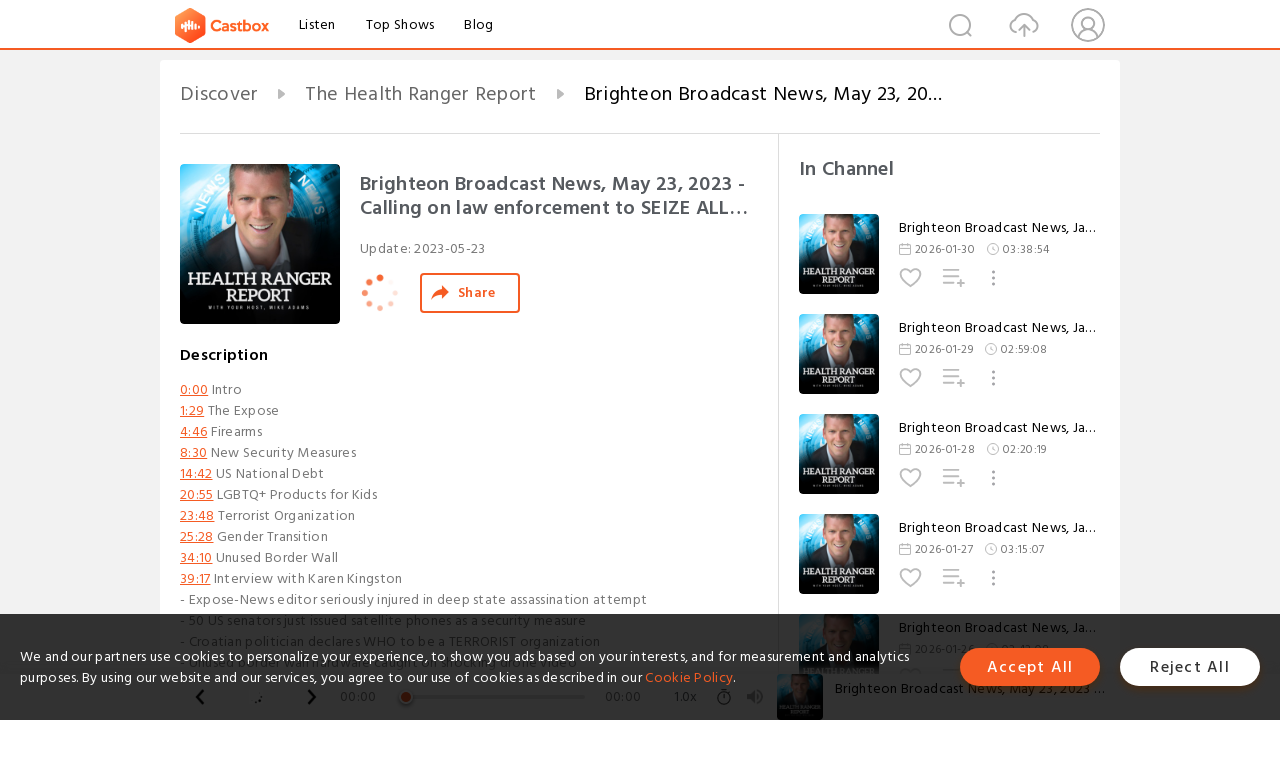

--- FILE ---
content_type: text/html; charset=utf-8
request_url: https://castbox.fm/episode/Brighteon-Broadcast-News%2C-May-23%2C-2023---Calling-on-law-enforcement-to-SEIZE-ALL-VACCINE-BIOWEAPONS-in-the-USA-(feat.-Karen-Kingston)-id1739290-id598174728
body_size: 43246
content:
<!DOCTYPE html>
<html lang="en">
<head>
  <meta charset="utf-8">
  <title>Brighteon Broadcast News, May 23, 2023 - Calling on law enforcement to SEIZE ALL VACCINE BIOWEAPONS in the USA (feat. Karen Kingston)</title>
  <link rel="canonical" href="https://castbox.fm/episode/Brighteon-Broadcast-News%2C-May-23%2C-2023---Calling-on-law-enforcement-to-SEIZE-ALL-VACCINE-BIOWEAPONS-in-the-USA-(feat.-Karen-Kingston)-id1739290-id598174728" >
  
  <link rel="dns-prefetch" href="https//s3.castbox.fm">
  <link rel="dns-prefetch" href="https//everest.castbox.fm">
  <link rel="dns-prefetch" href="https//data.castbox.fm">
  <meta http-equiv="X-UA-Compatible" content="IE=edge,chrome=1">
  <meta name="viewport" content="width=device-width, initial-scale=1, user-scalable=no" >
  
  <link rel="icon" href="https://s3.castbox.fm/app/castbox/static/images/logo_120.png" type="image/x-icon">
  <meta name="apple-mobile-web-app-title" content="Castbox">
  <meta name="apple-mobile-web-app-capable" content="yes">
  <meta name="twitter:site" content="@CastBox_FM" >
  <meta name="twitter:creator" content="@CastBox_FM">
  <meta name="twitter:domain" content="castbox.fm">
  
      <meta name="twitter:card" content="summary" >
      <meta name="twitter:card" content="player" >
      <meta name="twitter:player" content="https://castbox.fm/app/castbox/player/id1739290/id598174728?v=03" >
      <meta property="twitter:player:height" content="500">
      <meta property="twitter:player:width" content="500">
      <meta name="twitter:player:width" content="500" >
      <meta name="twitter:player:height" content="500" >
      <meta property="og:image:width" content="600" >
      <meta property="og:image:height" content="600" >
      
  <meta property="twitter:title" content="Brighteon Broadcast News, May 23, 2023 - Calling on law enforcement to SEIZE ALL VACCINE BIOWEAPONS in the USA (feat. Karen Kingston)" >
  <meta property="twitter:image" content="https://is1-ssl.mzstatic.com/image/thumb/Podcasts125/v4/4c/47/0d/4c470d81-38db-ef79-d126-fc5e210ccfc0/mza_5572772303006041619.jpg/400x400bb.jpg" >
  <meta property="twitter:description" content="<p>0:00 Intro<br /> 1:29 The Expose<br /> 4:46 Firearms<br /> 8:30 New Security Measures<br /> 14:42 US National Debt<br /> 20:55 LGBTQ+ Products for Ki..." >
  <meta property="al:ios:url" content="castbox://episode/Brighteon-Broadcast-News%2C-May-23%2C-2023---Calling-on-law-enforcement-to-SEIZE-ALL-VACCINE-BIOWEAPONS-in-the-USA-(feat.-Karen-Kingston)-id1739290-id598174728" >
  <meta property="al:ios:app_store_id" content="1100218439" >
  <meta property="al:ios:app_name" content="Castbox" >
  <meta property="al:android:url" content="castbox://episode/Brighteon-Broadcast-News%2C-May-23%2C-2023---Calling-on-law-enforcement-to-SEIZE-ALL-VACCINE-BIOWEAPONS-in-the-USA-(feat.-Karen-Kingston)-id1739290-id598174728" >
  <meta property="al:android:package" content="fm.castbox.audiobook.radio.podcast" >
  <meta property="al:android:app_name" content="Castbox" >
  <meta property="al:web:url" content="https://castbox.fm/episode/Brighteon-Broadcast-News%2C-May-23%2C-2023---Calling-on-law-enforcement-to-SEIZE-ALL-VACCINE-BIOWEAPONS-in-the-USA-(feat.-Karen-Kingston)-id1739290-id598174728" >
  <meta property="fb:app_id" content="1840752496197771" >
  <meta property="og:type" content="article" >
  <meta property="og:site_name" content="Castbox" />
  <meta property="og:url" content="https://castbox.fm/episode/Brighteon-Broadcast-News%2C-May-23%2C-2023---Calling-on-law-enforcement-to-SEIZE-ALL-VACCINE-BIOWEAPONS-in-the-USA-(feat.-Karen-Kingston)-id1739290-id598174728" >
  <meta property="og:image" content="https://is1-ssl.mzstatic.com/image/thumb/Podcasts125/v4/4c/47/0d/4c470d81-38db-ef79-d126-fc5e210ccfc0/mza_5572772303006041619.jpg/400x400bb.jpg" >
  <meta property="og:title" content="Brighteon Broadcast News, May 23, 2023 - Calling on law enforcement to SEIZE ALL VACCINE BIOWEAPONS in the USA (feat. Karen Kingston)" >
  <meta property="og:description" content="<p>0:00 Intro<br /> 1:29 The Expose<br /> 4:46 Firearms<br /> 8:30 New Security Measures<br /> 14:42 US National Debt<br /> 20:55 LGBTQ+ Products for Ki..." >
  <meta property="twitter:app:id:iphone" content="1243410543">
  <meta property="twitter:app:id:googleplay" content="fm.castbox.audiobook.radio.podcast">
  <meta name="description" content="<p>0:00 Intro<br /> 1:29 The Expose<br /> 4:46 Firearms<br /> 8:30 New Security Measures<br /> 14:42 US National Debt<br /> 20:55 LGBTQ+ Products for Ki..." >
  <meta name="keywords" content="Free iPhone Podcast App, Free Podcast App, Rachel Maddow, Bill Bur Podcast, NPR, WNYC, WBEZ, This American Life, In-audio Search, What is Podcasting, Serial Podcast, On Demand Podcast, Public Radio" >
  <meta name="theme-color" content="rgba(64, 64, 64, 0.9)" />
  <link rel="search" type="application/opensearchdescription+xml" href="https://castbox.fm/opensearch.xml" title="Castbox">
  
  <link href="https://fonts.googleapis.com/css?family=Hind+Siliguri:300,400,500,600" rel="stylesheet"><link rel="stylesheet" type="text/css" href="https://s3.castbox.fm/app/castbox/static/css/slick.min.css" >
  <script type="application/ld+json">
{"@context":"http://schema.org","@type":"BreadcrumbList","itemListElement":[{"@type":"ListItem","position":1,"item":{"@id":"https://castbox.fm/home","name":"Channels","image":"https://s3.castbox.fm/app/castbox/static/images/logo.png"}},{"@type":"ListItem","position":2,"item":{"@id":"https://castbox.fm/channel/The-Health-Ranger-Report-id1739290","name":"The%20Health%20Ranger%20Report","image":"https://is1-ssl.mzstatic.com/image/thumb/Podcasts125/v4/4c/47/0d/4c470d81-38db-ef79-d126-fc5e210ccfc0/mza_5572772303006041619.jpg/200x200bb.jpg"}},{"@type":"ListItem","position":3,"item":{"@id":"https://castbox.fm/episode/Brighteon-Broadcast-News%2C-May-23%2C-2023---Calling-on-law-enforcement-to-SEIZE-ALL-VACCINE-BIOWEAPONS-in-the-USA-(feat.-Karen-Kingston)-id1739290-id598174728","name":"Brighteon%20Broadcast%20News%2C%20May%2023%2C%202023%20-%20Calling%20on%20law%20enforcement%20to%20SEIZE%20ALL%20VACCINE%20BIOWEAPONS%20in%20the%20USA%20(feat.%20Karen%20Kingston)","image":"https://is1-ssl.mzstatic.com/image/thumb/Podcasts125/v4/4c/47/0d/4c470d81-38db-ef79-d126-fc5e210ccfc0/mza_5572772303006041619.jpg/400x400bb.jpg"}}]}
</script>
  <link rel="manifest" id="pwaLink" href="/api/pwa/manifest.json">
  
  
  <script type='text/javascript'>
    if (document.documentElement.clientWidth <= 720) {
      document.documentElement.style.fontSize = document.documentElement.clientWidth / 7.2 + 'px'
    } else {
      document.documentElement.style.fontSize = '100px'
    }
    window.onloadcallback=function(){}
  </script>
  
  <link data-chunk="global" rel="stylesheet" href="https://s3.castbox.fm/webstatic/css/vendors~global.96c36ed4.chunk.css">
<link data-chunk="global" rel="stylesheet" href="https://s3.castbox.fm/webstatic/css/global.c7478bb9.chunk.css">
<link data-chunk="castbox.main" rel="stylesheet" href="https://s3.castbox.fm/webstatic/css/castbox.main.ed6e5c24.chunk.css">
<link data-chunk="ch" rel="stylesheet" href="https://s3.castbox.fm/webstatic/css/ch.5b8889a4.chunk.css">
<link data-chunk="ep" rel="stylesheet" href="https://s3.castbox.fm/webstatic/css/ep.fe499db8.chunk.css">
</head>
<body>
  <div id="root"><div class="castboxGlobal"><div style="width:0;height:0"><audio style="width:100%;height:100%" preload="auto"><source src="https://traffic.libsyn.com/secure/healthranger/Situation-Update-HRR-2023-05-23_LB.mp3?dest-id=327570"/></audio></div><div class="castboxMain"><div class="mainBox"><div id="castboxHeader"><div class="castboxHeaderContainer"><div class="nav-item left navLogo"><a href="/"><img class="logoTextCover" src="https://s3.castbox.fm/webstatic/images/navLogo.c3d5a81b.png"/></a><a class="nav-item link" href="/home">Listen</a><a class="nav-item link" href="/categories/0">Top Shows</a><a class="nav-item link" href="/blog">Blog</a></div><div><div class="nav-item right topUserNav"><div class="userNav right"><div class="userNav-icon"><img class="userNav-img" src="https://s3.castbox.fm/webstatic/images/userIcon.06c408dc.png"/></div></div></div><div class="nav-item right upload"><a href="/creator/upload"><img class="img" src="https://s3.castbox.fm/webstatic/images/upload_icon.521c956a.png"/></a></div><div class="nav-item right search"><img class="img" src="https://s3.castbox.fm/webstatic/images/search_icon.3958760d.png"/></div></div></div></div><div style="padding-bottom:56px;min-height:100vh" id="childrenBox" class="childrenBox"><div class="topCon"></div><div class="topLeftCon"></div><div class="topRightCon"></div><div class="trackPlay clearfix childContent"><div style="text-align:left" class="guru-breadcrumb"><span class="guru-breadcrumb-item"><span style="max-width:40%" class="breadcrumb-text"><a href="/home">Discover</a></span><img class="breadcrumbImage" src="[data-uri]"/></span><span class="guru-breadcrumb-item"><span style="max-width:40%" class="breadcrumb-text"><a href="/channel/The-Health-Ranger-Report-id1739290">The Health Ranger Report</a></span><img class="breadcrumbImage" src="[data-uri]"/></span><span class="guru-breadcrumb-item active"><span style="max-width:40%" class="breadcrumb-text">Brighteon Broadcast News, May 23, 2023 - Calling on law enforcement to SEIZE ALL VACCINE BIOWEAPONS in the USA (feat. Karen Kingston)</span></span></div><div class="leftContainer"><div class="trackinfo"><div class="trackinfo-cover" data-episode_id="48e6de1493d372a4c394810d474c820f193d6851-7f042247096a1cc433244212251484468af9da4e"><div style="display:inline-block;height:100%;width:100%;overflow:hidden;border-radius:4px;background-color:#A9B8AD" class="coverImgContainer"><img style="display:inline-block;opacity:1;width:100%;height:100%" src="https://is1-ssl.mzstatic.com/image/thumb/Podcasts125/v4/4c/47/0d/4c470d81-38db-ef79-d126-fc5e210ccfc0/mza_5572772303006041619.jpg/400x400bb.jpg" class="cover" alt="Brighteon Broadcast News, May 23, 2023 - Calling on law enforcement to SEIZE ALL VACCINE BIOWEAPONS in the USA (feat. Karen Kingston)" title="Brighteon Broadcast News, May 23, 2023 - Calling on law enforcement to SEIZE ALL VACCINE BIOWEAPONS in the USA (feat. Karen Kingston)"/></div></div><div class="trackinfo-titleBox"><h1 title="Brighteon Broadcast News, May 23, 2023 - Calling on law enforcement to SEIZE ALL VACCINE BIOWEAPONS in the USA (feat. Karen Kingston)" class="trackinfo-title"><div id="box-pro-ellipsis-176983414742574" class="box-ellipsis box-ellipsis-lineClamp"><style>#box-pro-ellipsis-176983414742574{-webkit-line-clamp:2;}</style><span>Brighteon Broadcast News, May 23, 2023 - Calling on law enforcement to SEIZE ALL VACCINE BIOWEAPONS in the USA (feat. Karen Kingston)</span></div></h1><div class="trackinfo-con-des"><span class="item">Update: <!-- -->2023-05-23</span><span class="item"></span></div><div class="trackinfo-ctrls"><div class="player_play_btn pause loading " style="display:inline-block;cursor:pointer;margin-right:20px"></div><span><div class="sharePageBtn">Share</div></span></div></div><div class="trackinfo-des-title-wrapper"><p class="trackinfo-des-title ">Description</p></div><div class="trackinfo-des"><span class="box-ellipsis"><div><p><a onclick="window.onEpTimeChange('0:00'); return false;" href="/episode/Brighteon-Broadcast-News%2C-May-23%2C-2023---Calling-on-law-enforcement-to-SEIZE-ALL-VACCINE-BIOWEAPONS-in-the-USA-(feat.-Karen-Kingston)-id1739290-id598174728?&_t=0:00">0:00</a>  Intro<br /> <a onclick="window.onEpTimeChange('1:29'); return false;" href="/episode/Brighteon-Broadcast-News%2C-May-23%2C-2023---Calling-on-law-enforcement-to-SEIZE-ALL-VACCINE-BIOWEAPONS-in-the-USA-(feat.-Karen-Kingston)-id1739290-id598174728?&_t=1:29">1:29</a>  The Expose<br /> <a onclick="window.onEpTimeChange('4:46'); return false;" href="/episode/Brighteon-Broadcast-News%2C-May-23%2C-2023---Calling-on-law-enforcement-to-SEIZE-ALL-VACCINE-BIOWEAPONS-in-the-USA-(feat.-Karen-Kingston)-id1739290-id598174728?&_t=4:46">4:46</a>  Firearms<br /> <a onclick="window.onEpTimeChange('8:30'); return false;" href="/episode/Brighteon-Broadcast-News%2C-May-23%2C-2023---Calling-on-law-enforcement-to-SEIZE-ALL-VACCINE-BIOWEAPONS-in-the-USA-(feat.-Karen-Kingston)-id1739290-id598174728?&_t=8:30">8:30</a>  New Security Measures<br /> <a onclick="window.onEpTimeChange('14:42'); return false;" href="/episode/Brighteon-Broadcast-News%2C-May-23%2C-2023---Calling-on-law-enforcement-to-SEIZE-ALL-VACCINE-BIOWEAPONS-in-the-USA-(feat.-Karen-Kingston)-id1739290-id598174728?&_t=14:42">14:42</a>  US National Debt<br /> <a onclick="window.onEpTimeChange('20:55'); return false;" href="/episode/Brighteon-Broadcast-News%2C-May-23%2C-2023---Calling-on-law-enforcement-to-SEIZE-ALL-VACCINE-BIOWEAPONS-in-the-USA-(feat.-Karen-Kingston)-id1739290-id598174728?&_t=20:55">20:55</a>  LGBTQ+ Products for Kids<br /> <a onclick="window.onEpTimeChange('23:48'); return false;" href="/episode/Brighteon-Broadcast-News%2C-May-23%2C-2023---Calling-on-law-enforcement-to-SEIZE-ALL-VACCINE-BIOWEAPONS-in-the-USA-(feat.-Karen-Kingston)-id1739290-id598174728?&_t=23:48">23:48</a>  Terrorist Organization<br /> <a onclick="window.onEpTimeChange('25:28'); return false;" href="/episode/Brighteon-Broadcast-News%2C-May-23%2C-2023---Calling-on-law-enforcement-to-SEIZE-ALL-VACCINE-BIOWEAPONS-in-the-USA-(feat.-Karen-Kingston)-id1739290-id598174728?&_t=25:28">25:28</a>  Gender Transition<br /> <a onclick="window.onEpTimeChange('34:10'); return false;" href="/episode/Brighteon-Broadcast-News%2C-May-23%2C-2023---Calling-on-law-enforcement-to-SEIZE-ALL-VACCINE-BIOWEAPONS-in-the-USA-(feat.-Karen-Kingston)-id1739290-id598174728?&_t=34:10">34:10</a>  Unused Border Wall<br /> <a onclick="window.onEpTimeChange('39:17'); return false;" href="/episode/Brighteon-Broadcast-News%2C-May-23%2C-2023---Calling-on-law-enforcement-to-SEIZE-ALL-VACCINE-BIOWEAPONS-in-the-USA-(feat.-Karen-Kingston)-id1739290-id598174728?&_t=39:17">39:17</a>  Interview with Karen Kingston</p> <p>- Expose-News editor seriously injured in deep state assassination attempt<br /> - 50 US senators just issued satellite phones as a security measure<br /> - Croatian politician declares WHO to be a TERRORIST organization<br /> - Unused border wall hardware caught on shocking drone video<br /> - Target retailer partners with actual SATANISTS to push LGBTQ+ gear for children<br /> - Medical school professor claims gender transitions can start "before birth"<br /> - They want to mutilate the newborns!<br /> - Full interview with Karen Kingston<br /> - She calls for all vaccine bioweapons to be SEIZED by law enforcement<br /> - Those who deployed the bioweapons should be indicted and PROSECUTED</p> <p>For more updates, visit: <a rel="nofollow"href="http://www.brighteon.com/channel/hrreport">http://www.brighteon.com/channel/hrreport</a></p> <p>NaturalNews videos would not be possible without you, as always we remain passionately dedicated to our mission of educating people all over the world on the subject of natural healing remedies and personal liberty (food freedom, medical freedom, the freedom of speech, etc.). Together, we’re helping create a better world, with more honest food labeling, reduced chemical contamination, the avoidance of toxic heavy metals and vastly increased scientific transparency.</p> <p>▶️ Every dollar you spend at the Health Ranger Store goes toward helping us achieve important science and content goals for humanity: https://www.healthrangerstore.com/<br /> ▶️ Sign Up For Our Newsletter: https://www.naturalnews.com/Readerregistration.html<br /> ▶️ Brighteon: https://www.brighteon.com/channels/hrreport<br /> ▶️ Join Our Social Network: https://brighteon.social/@HealthRanger<br /> ▶️ Check In Stock Products at: https://PrepWithMike.com</p> <p>🔴 Brighteon.Social: https://brighteon.social/@HealthRanger<br /> 🔴 Parler: https://parler.com/#/user/naturalnews<br /> 🔴 Gettr: https://gettr.com/user/naturalnews<br /> 🔴 Gab: https://gab.ai/NaturalNews<br /> 🔴 Bitchute: https://www.bitchute.com/channel/naturalnews<br /> 🔴 Rumble: https://rumble.com/c/HealthRangerReport<br /> 🔴 Mewe: https://mewe.com/i/health.ranger<br /> 🔴 Spreely: https://www.spreely.com/page/NaturalNews<br /> 🔴 PureSocialNetwork: https://puresocialnetwork.com/profile/?NaturalNews/<br /> 🔴 Pinterest: https://www.pinterest.com/realhealthrangerstore/</p></div></span></div><div class="seeMorebtn seeMorebtn_up"><img class="img" src="[data-uri]"/></div></div><div class="trackPlay-comment"><div id="comments" class="commentList"><div class="commentList-title"><span>Comments<!-- --> </span></div><div class="addComment clearfix"><form class="addCommentForm"><div class="commentInputBox"><input type="text" value="" class="commentInputBox-input" placeholder="Sign in to Comment"/><input type="submit" style="display:none"/></div><div class="userCover"><div style="display:inline-block;height:100%;width:100%;overflow:hidden;border-radius:4px;background-color:#A9B8AD" class="coverImgContainer"><img style="display:inline-block;opacity:1;width:100%;height:100%" src="[data-uri]" class="userCover-img"/></div></div></form></div><div class="commentList-box"><div class="commentListCon"><div></div></div></div></div></div></div><div class="rightContainer"><div class="rightContainer-item"><div class="TrackList"><div class="trackListCon"><div class="clearfix"><div class="trackListCon_title">In Channel</div></div><div class="trackListCon_list" style="height:600px"><div><section class="episodeRow opacityinAnimate"><div class="ep-item isSmall"><div class="ep-item-cover"><a href="/episode/Brighteon-Broadcast-News%2C-Jan-30%2C-2026-–-Silver-Industry-Insider-Speaks%2C-Trump&#x27;s-Iran-Gambit%2C-and-Shrinking-Bad-Government-with-AI-id1739290-id898266071"><div style="display:inline-block;height:100%;width:100%;overflow:hidden;border-radius:4px;background-color:#A9B8AD" class="coverImgContainer"><img style="display:inline-block;opacity:1;width:100%;height:100%" src="https://is1-ssl.mzstatic.com/image/thumb/Podcasts125/v4/4c/47/0d/4c470d81-38db-ef79-d126-fc5e210ccfc0/mza_5572772303006041619.jpg/400x400bb.jpg" class="image" alt="Brighteon Broadcast News, Jan 30, 2026 – Silver Industry Insider Speaks, Trump&#x27;s Iran Gambit, and Shrinking Bad Government with AI" title="Brighteon Broadcast News, Jan 30, 2026 – Silver Industry Insider Speaks, Trump&#x27;s Iran Gambit, and Shrinking Bad Government with AI"/></div></a></div><div class="ep-item-con"><a href="/episode/Brighteon-Broadcast-News%2C-Jan-30%2C-2026-–-Silver-Industry-Insider-Speaks%2C-Trump&#x27;s-Iran-Gambit%2C-and-Shrinking-Bad-Government-with-AI-id1739290-id898266071"><p title="Brighteon Broadcast News, Jan 30, 2026 – Silver Industry Insider Speaks, Trump&#x27;s Iran Gambit, and Shrinking Bad Government with AI" class="ep-item-con-title"><span class="ellipsis" style="display:inline-block">Brighteon Broadcast News, Jan 30, 2026 – Silver Industry Insider Speaks, Trump&#x27;s Iran Gambit, and Shrinking Bad Government with AI</span></p></a><p class="ep-item-con-des"><span class="item icon date">2026-01-30</span><span class="item icon time">03:38:54</span></p><div class="ep-item-con-btns"><p class="btn-item like"></p><span class="btn-item add-2epl"><div class="playlists-modal"><div class="playlists-modal-target"><div class="add-2epl-btn"></div></div></div></span><span class="btn-item add-2epl more-point"><div class="playlists-modal"><div class="playlists-modal-target"><div class="add-2epl-btn epl-more-action"></div></div></div></span></div></div><div class="ep-item-ctrls"><a class="ctrlItem play" href="/episode/Brighteon-Broadcast-News%2C-Jan-30%2C-2026-–-Silver-Industry-Insider-Speaks%2C-Trump&#x27;s-Iran-Gambit%2C-and-Shrinking-Bad-Government-with-AI-id1739290-id898266071"></a></div></div><div class="audiobox"></div></section><section class="episodeRow opacityinAnimate"><div class="ep-item isSmall"><div class="ep-item-cover"><a href="/episode/Brighteon-Broadcast-News%2C-Jan-29%2C-2026---The-Day-that-MAGA-Died-id1739290-id897853424"><div style="display:inline-block;height:100%;width:100%;overflow:hidden;border-radius:4px;background-color:#A9B8AD" class="coverImgContainer"><img style="display:inline-block;opacity:1;width:100%;height:100%" src="https://is1-ssl.mzstatic.com/image/thumb/Podcasts125/v4/4c/47/0d/4c470d81-38db-ef79-d126-fc5e210ccfc0/mza_5572772303006041619.jpg/400x400bb.jpg" class="image" alt="Brighteon Broadcast News, Jan 29, 2026 - The Day that MAGA Died" title="Brighteon Broadcast News, Jan 29, 2026 - The Day that MAGA Died"/></div></a></div><div class="ep-item-con"><a href="/episode/Brighteon-Broadcast-News%2C-Jan-29%2C-2026---The-Day-that-MAGA-Died-id1739290-id897853424"><p title="Brighteon Broadcast News, Jan 29, 2026 - The Day that MAGA Died" class="ep-item-con-title"><span class="ellipsis" style="display:inline-block">Brighteon Broadcast News, Jan 29, 2026 - The Day that MAGA Died</span></p></a><p class="ep-item-con-des"><span class="item icon date">2026-01-29</span><span class="item icon time">02:59:08</span></p><div class="ep-item-con-btns"><p class="btn-item like"></p><span class="btn-item add-2epl"><div class="playlists-modal"><div class="playlists-modal-target"><div class="add-2epl-btn"></div></div></div></span><span class="btn-item add-2epl more-point"><div class="playlists-modal"><div class="playlists-modal-target"><div class="add-2epl-btn epl-more-action"></div></div></div></span></div></div><div class="ep-item-ctrls"><a class="ctrlItem play" href="/episode/Brighteon-Broadcast-News%2C-Jan-29%2C-2026---The-Day-that-MAGA-Died-id1739290-id897853424"></a></div></div><div class="audiobox"></div></section><section class="episodeRow opacityinAnimate"><div class="ep-item isSmall"><div class="ep-item-cover"><a href="/episode/Brighteon-Broadcast-News%2C-Jan-28%2C-2026-–-The-Coming-FOOD-RIOTS---Will-Federal-Agents-Massacre-Starving-Americans-who-Protest--id1739290-id897521815"><div style="display:inline-block;height:100%;width:100%;overflow:hidden;border-radius:4px;background-color:#A9B8AD" class="coverImgContainer"><img style="display:inline-block;opacity:1;width:100%;height:100%" src="https://is1-ssl.mzstatic.com/image/thumb/Podcasts125/v4/4c/47/0d/4c470d81-38db-ef79-d126-fc5e210ccfc0/mza_5572772303006041619.jpg/400x400bb.jpg" class="image" alt="Brighteon Broadcast News, Jan 28, 2026 – The Coming FOOD RIOTS - Will Federal Agents Massacre Starving Americans who Protest?" title="Brighteon Broadcast News, Jan 28, 2026 – The Coming FOOD RIOTS - Will Federal Agents Massacre Starving Americans who Protest?"/></div></a></div><div class="ep-item-con"><a href="/episode/Brighteon-Broadcast-News%2C-Jan-28%2C-2026-–-The-Coming-FOOD-RIOTS---Will-Federal-Agents-Massacre-Starving-Americans-who-Protest--id1739290-id897521815"><p title="Brighteon Broadcast News, Jan 28, 2026 – The Coming FOOD RIOTS - Will Federal Agents Massacre Starving Americans who Protest?" class="ep-item-con-title"><span class="ellipsis" style="display:inline-block">Brighteon Broadcast News, Jan 28, 2026 – The Coming FOOD RIOTS - Will Federal Agents Massacre Starving Americans who Protest?</span></p></a><p class="ep-item-con-des"><span class="item icon date">2026-01-28</span><span class="item icon time">02:20:19</span></p><div class="ep-item-con-btns"><p class="btn-item like"></p><span class="btn-item add-2epl"><div class="playlists-modal"><div class="playlists-modal-target"><div class="add-2epl-btn"></div></div></div></span><span class="btn-item add-2epl more-point"><div class="playlists-modal"><div class="playlists-modal-target"><div class="add-2epl-btn epl-more-action"></div></div></div></span></div></div><div class="ep-item-ctrls"><a class="ctrlItem play" href="/episode/Brighteon-Broadcast-News%2C-Jan-28%2C-2026-–-The-Coming-FOOD-RIOTS---Will-Federal-Agents-Massacre-Starving-Americans-who-Protest--id1739290-id897521815"></a></div></div><div class="audiobox"></div></section><section class="episodeRow opacityinAnimate"><div class="ep-item isSmall"><div class="ep-item-cover"><a href="/episode/Brighteon-Broadcast-News%2C-Jan-27%2C-2026---The-End-of-MAGA-and-the-Rise-of-Zombie-Tribalism-in-America-id1739290-id897204603"><div style="display:inline-block;height:100%;width:100%;overflow:hidden;border-radius:4px;background-color:#A9B8AD" class="coverImgContainer"><img style="display:inline-block;opacity:1;width:100%;height:100%" src="https://is1-ssl.mzstatic.com/image/thumb/Podcasts125/v4/4c/47/0d/4c470d81-38db-ef79-d126-fc5e210ccfc0/mza_5572772303006041619.jpg/400x400bb.jpg" class="image" alt="Brighteon Broadcast News, Jan 27, 2026 - The End of MAGA and the Rise of Zombie Tribalism in America" title="Brighteon Broadcast News, Jan 27, 2026 - The End of MAGA and the Rise of Zombie Tribalism in America"/></div></a></div><div class="ep-item-con"><a href="/episode/Brighteon-Broadcast-News%2C-Jan-27%2C-2026---The-End-of-MAGA-and-the-Rise-of-Zombie-Tribalism-in-America-id1739290-id897204603"><p title="Brighteon Broadcast News, Jan 27, 2026 - The End of MAGA and the Rise of Zombie Tribalism in America" class="ep-item-con-title"><span class="ellipsis" style="display:inline-block">Brighteon Broadcast News, Jan 27, 2026 - The End of MAGA and the Rise of Zombie Tribalism in America</span></p></a><p class="ep-item-con-des"><span class="item icon date">2026-01-27</span><span class="item icon time">03:15:07</span></p><div class="ep-item-con-btns"><p class="btn-item like"></p><span class="btn-item add-2epl"><div class="playlists-modal"><div class="playlists-modal-target"><div class="add-2epl-btn"></div></div></div></span><span class="btn-item add-2epl more-point"><div class="playlists-modal"><div class="playlists-modal-target"><div class="add-2epl-btn epl-more-action"></div></div></div></span></div></div><div class="ep-item-ctrls"><a class="ctrlItem play" href="/episode/Brighteon-Broadcast-News%2C-Jan-27%2C-2026---The-End-of-MAGA-and-the-Rise-of-Zombie-Tribalism-in-America-id1739290-id897204603"></a></div></div><div class="audiobox"></div></section><section class="episodeRow opacityinAnimate"><div class="ep-item isSmall"><div class="ep-item-cover"><a href="/episode/Brighteon-Broadcast-News%2C-Jan-26%2C-2026-–-Trump-Turns-America-into-the-KILLING-FIELDS-id1739290-id896889087"><div style="display:inline-block;height:100%;width:100%;overflow:hidden;border-radius:4px;background-color:#A9B8AD" class="coverImgContainer"><img style="display:inline-block;opacity:1;width:100%;height:100%" src="https://is1-ssl.mzstatic.com/image/thumb/Podcasts125/v4/4c/47/0d/4c470d81-38db-ef79-d126-fc5e210ccfc0/mza_5572772303006041619.jpg/400x400bb.jpg" class="image" alt="Brighteon Broadcast News, Jan 26, 2026 – Trump Turns America into the KILLING FIELDS" title="Brighteon Broadcast News, Jan 26, 2026 – Trump Turns America into the KILLING FIELDS"/></div></a></div><div class="ep-item-con"><a href="/episode/Brighteon-Broadcast-News%2C-Jan-26%2C-2026-–-Trump-Turns-America-into-the-KILLING-FIELDS-id1739290-id896889087"><p title="Brighteon Broadcast News, Jan 26, 2026 – Trump Turns America into the KILLING FIELDS" class="ep-item-con-title"><span class="ellipsis" style="display:inline-block">Brighteon Broadcast News, Jan 26, 2026 – Trump Turns America into the KILLING FIELDS</span></p></a><p class="ep-item-con-des"><span class="item icon date">2026-01-26</span><span class="item icon time">02:42:08</span></p><div class="ep-item-con-btns"><p class="btn-item like"></p><span class="btn-item add-2epl"><div class="playlists-modal"><div class="playlists-modal-target"><div class="add-2epl-btn"></div></div></div></span><span class="btn-item add-2epl more-point"><div class="playlists-modal"><div class="playlists-modal-target"><div class="add-2epl-btn epl-more-action"></div></div></div></span></div></div><div class="ep-item-ctrls"><a class="ctrlItem play" href="/episode/Brighteon-Broadcast-News%2C-Jan-26%2C-2026-–-Trump-Turns-America-into-the-KILLING-FIELDS-id1739290-id896889087"></a></div></div><div class="audiobox"></div></section><section class="episodeRow opacityinAnimate"><div class="ep-item isSmall"><div class="ep-item-cover"><a href="/episode/Brighteon-Broadcast-News%2C-Jan-23%2C-2026-–-Trump-BRAGS-About-Operation-Warp-Speed-while-America&#x27;s-Economy-CRUMBLES-id1739290-id896045723"><div style="display:inline-block;height:100%;width:100%;overflow:hidden;border-radius:4px;background-color:#A9B8AD" class="coverImgContainer"><img style="display:inline-block;opacity:1;width:100%;height:100%" src="https://is1-ssl.mzstatic.com/image/thumb/Podcasts125/v4/4c/47/0d/4c470d81-38db-ef79-d126-fc5e210ccfc0/mza_5572772303006041619.jpg/400x400bb.jpg" class="image" alt="Brighteon Broadcast News, Jan 23, 2026 – Trump BRAGS About Operation Warp Speed while America&#x27;s Economy CRUMBLES" title="Brighteon Broadcast News, Jan 23, 2026 – Trump BRAGS About Operation Warp Speed while America&#x27;s Economy CRUMBLES"/></div></a></div><div class="ep-item-con"><a href="/episode/Brighteon-Broadcast-News%2C-Jan-23%2C-2026-–-Trump-BRAGS-About-Operation-Warp-Speed-while-America&#x27;s-Economy-CRUMBLES-id1739290-id896045723"><p title="Brighteon Broadcast News, Jan 23, 2026 – Trump BRAGS About Operation Warp Speed while America&#x27;s Economy CRUMBLES" class="ep-item-con-title"><span class="ellipsis" style="display:inline-block">Brighteon Broadcast News, Jan 23, 2026 – Trump BRAGS About Operation Warp Speed while America&#x27;s Economy CRUMBLES</span></p></a><p class="ep-item-con-des"><span class="item icon date">2026-01-23</span><span class="item icon time">02:28:10</span></p><div class="ep-item-con-btns"><p class="btn-item like"></p><span class="btn-item add-2epl"><div class="playlists-modal"><div class="playlists-modal-target"><div class="add-2epl-btn"></div></div></div></span><span class="btn-item add-2epl more-point"><div class="playlists-modal"><div class="playlists-modal-target"><div class="add-2epl-btn epl-more-action"></div></div></div></span></div></div><div class="ep-item-ctrls"><a class="ctrlItem play" href="/episode/Brighteon-Broadcast-News%2C-Jan-23%2C-2026-–-Trump-BRAGS-About-Operation-Warp-Speed-while-America&#x27;s-Economy-CRUMBLES-id1739290-id896045723"></a></div></div><div class="audiobox"></div></section><section class="episodeRow opacityinAnimate"><div class="ep-item isSmall"><div class="ep-item-cover"><a href="/episode/Brighteon-Broadcast-News%2C-Jan-22%2C-2026-–-Storm-Survival-Gear%2C-AI-Brain-Cloning%2C-and-China&#x27;s-DEFEAT-of-ChatGPT-id1739290-id895764435"><div style="display:inline-block;height:100%;width:100%;overflow:hidden;border-radius:4px;background-color:#A9B8AD" class="coverImgContainer"><img style="display:inline-block;opacity:1;width:100%;height:100%" src="https://is1-ssl.mzstatic.com/image/thumb/Podcasts125/v4/4c/47/0d/4c470d81-38db-ef79-d126-fc5e210ccfc0/mza_5572772303006041619.jpg/400x400bb.jpg" class="image" alt="Brighteon Broadcast News, Jan 22, 2026 – Storm Survival Gear, AI Brain Cloning, and China&#x27;s DEFEAT of ChatGPT" title="Brighteon Broadcast News, Jan 22, 2026 – Storm Survival Gear, AI Brain Cloning, and China&#x27;s DEFEAT of ChatGPT"/></div></a></div><div class="ep-item-con"><a href="/episode/Brighteon-Broadcast-News%2C-Jan-22%2C-2026-–-Storm-Survival-Gear%2C-AI-Brain-Cloning%2C-and-China&#x27;s-DEFEAT-of-ChatGPT-id1739290-id895764435"><p title="Brighteon Broadcast News, Jan 22, 2026 – Storm Survival Gear, AI Brain Cloning, and China&#x27;s DEFEAT of ChatGPT" class="ep-item-con-title"><span class="ellipsis" style="display:inline-block">Brighteon Broadcast News, Jan 22, 2026 – Storm Survival Gear, AI Brain Cloning, and China&#x27;s DEFEAT of ChatGPT</span></p></a><p class="ep-item-con-des"><span class="item icon date">2026-01-22</span><span class="item icon time">02:38:54</span></p><div class="ep-item-con-btns"><p class="btn-item like"></p><span class="btn-item add-2epl"><div class="playlists-modal"><div class="playlists-modal-target"><div class="add-2epl-btn"></div></div></div></span><span class="btn-item add-2epl more-point"><div class="playlists-modal"><div class="playlists-modal-target"><div class="add-2epl-btn epl-more-action"></div></div></div></span></div></div><div class="ep-item-ctrls"><a class="ctrlItem play" href="/episode/Brighteon-Broadcast-News%2C-Jan-22%2C-2026-–-Storm-Survival-Gear%2C-AI-Brain-Cloning%2C-and-China&#x27;s-DEFEAT-of-ChatGPT-id1739290-id895764435"></a></div></div><div class="audiobox"></div></section><section class="episodeRow opacityinAnimate"><div class="ep-item isSmall"><div class="ep-item-cover"><a href="/episode/Brighteon-Broadcast-News%2C-Jan-21%2C-2026-–-Dioxin-Testing-Milestone-as-the-BIG-FREEZE-Threatens-to-&#x27;ICE&#x27;-America-id1739290-id895480074"><div style="display:inline-block;height:100%;width:100%;overflow:hidden;border-radius:4px;background-color:#A9B8AD" class="coverImgContainer"><img style="display:inline-block;opacity:1;width:100%;height:100%" src="https://is1-ssl.mzstatic.com/image/thumb/Podcasts125/v4/4c/47/0d/4c470d81-38db-ef79-d126-fc5e210ccfc0/mza_5572772303006041619.jpg/400x400bb.jpg" class="image" alt="Brighteon Broadcast News, Jan 21, 2026 – Dioxin Testing Milestone as the BIG FREEZE Threatens to &#x27;ICE&#x27; America" title="Brighteon Broadcast News, Jan 21, 2026 – Dioxin Testing Milestone as the BIG FREEZE Threatens to &#x27;ICE&#x27; America"/></div></a></div><div class="ep-item-con"><a href="/episode/Brighteon-Broadcast-News%2C-Jan-21%2C-2026-–-Dioxin-Testing-Milestone-as-the-BIG-FREEZE-Threatens-to-&#x27;ICE&#x27;-America-id1739290-id895480074"><p title="Brighteon Broadcast News, Jan 21, 2026 – Dioxin Testing Milestone as the BIG FREEZE Threatens to &#x27;ICE&#x27; America" class="ep-item-con-title"><span class="ellipsis" style="display:inline-block">Brighteon Broadcast News, Jan 21, 2026 – Dioxin Testing Milestone as the BIG FREEZE Threatens to &#x27;ICE&#x27; America</span></p></a><p class="ep-item-con-des"><span class="item icon date">2026-01-21</span><span class="item icon time">02:44:42</span></p><div class="ep-item-con-btns"><p class="btn-item like"></p><span class="btn-item add-2epl"><div class="playlists-modal"><div class="playlists-modal-target"><div class="add-2epl-btn"></div></div></div></span><span class="btn-item add-2epl more-point"><div class="playlists-modal"><div class="playlists-modal-target"><div class="add-2epl-btn epl-more-action"></div></div></div></span></div></div><div class="ep-item-ctrls"><a class="ctrlItem play" href="/episode/Brighteon-Broadcast-News%2C-Jan-21%2C-2026-–-Dioxin-Testing-Milestone-as-the-BIG-FREEZE-Threatens-to-&#x27;ICE&#x27;-America-id1739290-id895480074"></a></div></div><div class="audiobox"></div></section><section class="episodeRow opacityinAnimate"><div class="ep-item isSmall"><div class="ep-item-cover"><a href="/episode/Brighteon-Broadcast-News%2C-Jan-20%2C-2026-–-Western-Europe-to-Fight-a-TWO-FRONT-War-Against-the-USA-and-Russia-id1739290-id895124862"><div style="display:inline-block;height:100%;width:100%;overflow:hidden;border-radius:4px;background-color:#A9B8AD" class="coverImgContainer"><img style="display:inline-block;opacity:1;width:100%;height:100%" src="https://is1-ssl.mzstatic.com/image/thumb/Podcasts125/v4/4c/47/0d/4c470d81-38db-ef79-d126-fc5e210ccfc0/mza_5572772303006041619.jpg/400x400bb.jpg" class="image" alt="Brighteon Broadcast News, Jan 20, 2026 – Western Europe to Fight a TWO-FRONT War Against the USA and Russia" title="Brighteon Broadcast News, Jan 20, 2026 – Western Europe to Fight a TWO-FRONT War Against the USA and Russia"/></div></a></div><div class="ep-item-con"><a href="/episode/Brighteon-Broadcast-News%2C-Jan-20%2C-2026-–-Western-Europe-to-Fight-a-TWO-FRONT-War-Against-the-USA-and-Russia-id1739290-id895124862"><p title="Brighteon Broadcast News, Jan 20, 2026 – Western Europe to Fight a TWO-FRONT War Against the USA and Russia" class="ep-item-con-title"><span class="ellipsis" style="display:inline-block">Brighteon Broadcast News, Jan 20, 2026 – Western Europe to Fight a TWO-FRONT War Against the USA and Russia</span></p></a><p class="ep-item-con-des"><span class="item icon date">2026-01-20</span><span class="item icon time">02:33:56</span></p><div class="ep-item-con-btns"><p class="btn-item like"></p><span class="btn-item add-2epl"><div class="playlists-modal"><div class="playlists-modal-target"><div class="add-2epl-btn"></div></div></div></span><span class="btn-item add-2epl more-point"><div class="playlists-modal"><div class="playlists-modal-target"><div class="add-2epl-btn epl-more-action"></div></div></div></span></div></div><div class="ep-item-ctrls"><a class="ctrlItem play" href="/episode/Brighteon-Broadcast-News%2C-Jan-20%2C-2026-–-Western-Europe-to-Fight-a-TWO-FRONT-War-Against-the-USA-and-Russia-id1739290-id895124862"></a></div></div><div class="audiobox"></div></section><section class="episodeRow opacityinAnimate"><div class="ep-item isSmall"><div class="ep-item-cover"><a href="/episode/Brighteon-Broadcast-News%2C-Jan-19%2C-2025-–-Trump-FILES-FOR-DIVORCE-from-Europe-as-Atlantic-Trade-War-IGNITES-id1739290-id894831595"><div style="display:inline-block;height:100%;width:100%;overflow:hidden;border-radius:4px;background-color:#A9B8AD" class="coverImgContainer"><img style="display:inline-block;opacity:1;width:100%;height:100%" src="https://is1-ssl.mzstatic.com/image/thumb/Podcasts125/v4/4c/47/0d/4c470d81-38db-ef79-d126-fc5e210ccfc0/mza_5572772303006041619.jpg/400x400bb.jpg" class="image" alt="Brighteon Broadcast News, Jan 19, 2025 – Trump FILES FOR DIVORCE from Europe as Atlantic Trade War IGNITES" title="Brighteon Broadcast News, Jan 19, 2025 – Trump FILES FOR DIVORCE from Europe as Atlantic Trade War IGNITES"/></div></a></div><div class="ep-item-con"><a href="/episode/Brighteon-Broadcast-News%2C-Jan-19%2C-2025-–-Trump-FILES-FOR-DIVORCE-from-Europe-as-Atlantic-Trade-War-IGNITES-id1739290-id894831595"><p title="Brighteon Broadcast News, Jan 19, 2025 – Trump FILES FOR DIVORCE from Europe as Atlantic Trade War IGNITES" class="ep-item-con-title"><span class="ellipsis" style="display:inline-block">Brighteon Broadcast News, Jan 19, 2025 – Trump FILES FOR DIVORCE from Europe as Atlantic Trade War IGNITES</span></p></a><p class="ep-item-con-des"><span class="item icon date">2026-01-19</span><span class="item icon time">01:42:12</span></p><div class="ep-item-con-btns"><p class="btn-item like"></p><span class="btn-item add-2epl"><div class="playlists-modal"><div class="playlists-modal-target"><div class="add-2epl-btn"></div></div></div></span><span class="btn-item add-2epl more-point"><div class="playlists-modal"><div class="playlists-modal-target"><div class="add-2epl-btn epl-more-action"></div></div></div></span></div></div><div class="ep-item-ctrls"><a class="ctrlItem play" href="/episode/Brighteon-Broadcast-News%2C-Jan-19%2C-2025-–-Trump-FILES-FOR-DIVORCE-from-Europe-as-Atlantic-Trade-War-IGNITES-id1739290-id894831595"></a></div></div><div class="audiobox"></div></section><section class="episodeRow opacityinAnimate"><div class="ep-item isSmall"><div class="ep-item-cover"><a href="/episode/Brighteon-Broadcast-News%2C-Jan-16%2C-2026-–-In-30-Days%2C-Most-Human-Cognition-will-Become-OBSOLETE-id1739290-id894000715"><div style="display:inline-block;height:100%;width:100%;overflow:hidden;border-radius:4px;background-color:#A9B8AD" class="coverImgContainer"><img style="display:inline-block;opacity:1;width:100%;height:100%" src="https://is1-ssl.mzstatic.com/image/thumb/Podcasts125/v4/4c/47/0d/4c470d81-38db-ef79-d126-fc5e210ccfc0/mza_5572772303006041619.jpg/400x400bb.jpg" class="image" alt="Brighteon Broadcast News, Jan 16, 2026 – In 30 Days, Most Human Cognition will Become OBSOLETE" title="Brighteon Broadcast News, Jan 16, 2026 – In 30 Days, Most Human Cognition will Become OBSOLETE"/></div></a></div><div class="ep-item-con"><a href="/episode/Brighteon-Broadcast-News%2C-Jan-16%2C-2026-–-In-30-Days%2C-Most-Human-Cognition-will-Become-OBSOLETE-id1739290-id894000715"><p title="Brighteon Broadcast News, Jan 16, 2026 – In 30 Days, Most Human Cognition will Become OBSOLETE" class="ep-item-con-title"><span class="ellipsis" style="display:inline-block">Brighteon Broadcast News, Jan 16, 2026 – In 30 Days, Most Human Cognition will Become OBSOLETE</span></p></a><p class="ep-item-con-des"><span class="item icon date">2026-01-16</span><span class="item icon time">02:31:31</span></p><div class="ep-item-con-btns"><p class="btn-item like"></p><span class="btn-item add-2epl"><div class="playlists-modal"><div class="playlists-modal-target"><div class="add-2epl-btn"></div></div></div></span><span class="btn-item add-2epl more-point"><div class="playlists-modal"><div class="playlists-modal-target"><div class="add-2epl-btn epl-more-action"></div></div></div></span></div></div><div class="ep-item-ctrls"><a class="ctrlItem play" href="/episode/Brighteon-Broadcast-News%2C-Jan-16%2C-2026-–-In-30-Days%2C-Most-Human-Cognition-will-Become-OBSOLETE-id1739290-id894000715"></a></div></div><div class="audiobox"></div></section><section class="episodeRow opacityinAnimate"><div class="ep-item isSmall"><div class="ep-item-cover"><a href="/episode/Brighteon-Broadcast-News%2C-Jan-15%2C-2026---A-FINAL-GLOBAL-SHOWDOWN-is-Coming%2C-and-America-will-Lose-id1739290-id893575478"><div style="display:inline-block;height:100%;width:100%;overflow:hidden;border-radius:4px;background-color:#A9B8AD" class="coverImgContainer"><img style="display:inline-block;opacity:1;width:100%;height:100%" src="https://is1-ssl.mzstatic.com/image/thumb/Podcasts125/v4/4c/47/0d/4c470d81-38db-ef79-d126-fc5e210ccfc0/mza_5572772303006041619.jpg/400x400bb.jpg" class="image" alt="Brighteon Broadcast News, Jan 15, 2026 - A FINAL GLOBAL SHOWDOWN is Coming, and America will Lose" title="Brighteon Broadcast News, Jan 15, 2026 - A FINAL GLOBAL SHOWDOWN is Coming, and America will Lose"/></div></a></div><div class="ep-item-con"><a href="/episode/Brighteon-Broadcast-News%2C-Jan-15%2C-2026---A-FINAL-GLOBAL-SHOWDOWN-is-Coming%2C-and-America-will-Lose-id1739290-id893575478"><p title="Brighteon Broadcast News, Jan 15, 2026 - A FINAL GLOBAL SHOWDOWN is Coming, and America will Lose" class="ep-item-con-title"><span class="ellipsis" style="display:inline-block">Brighteon Broadcast News, Jan 15, 2026 - A FINAL GLOBAL SHOWDOWN is Coming, and America will Lose</span></p></a><p class="ep-item-con-des"><span class="item icon date">2026-01-15</span><span class="item icon time">02:10:11</span></p><div class="ep-item-con-btns"><p class="btn-item like"></p><span class="btn-item add-2epl"><div class="playlists-modal"><div class="playlists-modal-target"><div class="add-2epl-btn"></div></div></div></span><span class="btn-item add-2epl more-point"><div class="playlists-modal"><div class="playlists-modal-target"><div class="add-2epl-btn epl-more-action"></div></div></div></span></div></div><div class="ep-item-ctrls"><a class="ctrlItem play" href="/episode/Brighteon-Broadcast-News%2C-Jan-15%2C-2026---A-FINAL-GLOBAL-SHOWDOWN-is-Coming%2C-and-America-will-Lose-id1739290-id893575478"></a></div></div><div class="audiobox"></div></section><section class="episodeRow opacityinAnimate"><div class="ep-item isSmall"><div class="ep-item-cover"><a href="/episode/Brighteon-Broadcast-News%2C-Jan-14%2C-2026---Trump-Wages-War-on-British-Empire-while-China-Poised-to-Win-Race-to-SUPERINTELLIGENCE-id1739290-id893295134"><div style="display:inline-block;height:100%;width:100%;overflow:hidden;border-radius:4px;background-color:#A9B8AD" class="coverImgContainer"><img style="display:inline-block;opacity:1;width:100%;height:100%" src="https://is1-ssl.mzstatic.com/image/thumb/Podcasts125/v4/4c/47/0d/4c470d81-38db-ef79-d126-fc5e210ccfc0/mza_5572772303006041619.jpg/400x400bb.jpg" class="image" alt="Brighteon Broadcast News, Jan 14, 2026 - Trump Wages War on British Empire while China Poised to Win Race to SUPERINTELLIGENCE" title="Brighteon Broadcast News, Jan 14, 2026 - Trump Wages War on British Empire while China Poised to Win Race to SUPERINTELLIGENCE"/></div></a></div><div class="ep-item-con"><a href="/episode/Brighteon-Broadcast-News%2C-Jan-14%2C-2026---Trump-Wages-War-on-British-Empire-while-China-Poised-to-Win-Race-to-SUPERINTELLIGENCE-id1739290-id893295134"><p title="Brighteon Broadcast News, Jan 14, 2026 - Trump Wages War on British Empire while China Poised to Win Race to SUPERINTELLIGENCE" class="ep-item-con-title"><span class="ellipsis" style="display:inline-block">Brighteon Broadcast News, Jan 14, 2026 - Trump Wages War on British Empire while China Poised to Win Race to SUPERINTELLIGENCE</span></p></a><p class="ep-item-con-des"><span class="item icon date">2026-01-14</span><span class="item icon time">02:58:09</span></p><div class="ep-item-con-btns"><p class="btn-item like"></p><span class="btn-item add-2epl"><div class="playlists-modal"><div class="playlists-modal-target"><div class="add-2epl-btn"></div></div></div></span><span class="btn-item add-2epl more-point"><div class="playlists-modal"><div class="playlists-modal-target"><div class="add-2epl-btn epl-more-action"></div></div></div></span></div></div><div class="ep-item-ctrls"><a class="ctrlItem play" href="/episode/Brighteon-Broadcast-News%2C-Jan-14%2C-2026---Trump-Wages-War-on-British-Empire-while-China-Poised-to-Win-Race-to-SUPERINTELLIGENCE-id1739290-id893295134"></a></div></div><div class="audiobox"></div></section><section class="episodeRow opacityinAnimate"><div class="ep-item isSmall"><div class="ep-item-cover"><a href="/episode/Brighteon-Broadcast-News%2C-Jan-13%2C-2026---Trump-Pushing-America-to-its-FINAL-COLLAPSE-id1739290-id892785608"><div style="display:inline-block;height:100%;width:100%;overflow:hidden;border-radius:4px;background-color:#A9B8AD" class="coverImgContainer"><img style="display:inline-block;opacity:1;width:100%;height:100%" src="https://is1-ssl.mzstatic.com/image/thumb/Podcasts125/v4/4c/47/0d/4c470d81-38db-ef79-d126-fc5e210ccfc0/mza_5572772303006041619.jpg/400x400bb.jpg" class="image" alt="Brighteon Broadcast News, Jan 13, 2026 - Trump Pushing America to its FINAL COLLAPSE" title="Brighteon Broadcast News, Jan 13, 2026 - Trump Pushing America to its FINAL COLLAPSE"/></div></a></div><div class="ep-item-con"><a href="/episode/Brighteon-Broadcast-News%2C-Jan-13%2C-2026---Trump-Pushing-America-to-its-FINAL-COLLAPSE-id1739290-id892785608"><p title="Brighteon Broadcast News, Jan 13, 2026 - Trump Pushing America to its FINAL COLLAPSE" class="ep-item-con-title"><span class="ellipsis" style="display:inline-block">Brighteon Broadcast News, Jan 13, 2026 - Trump Pushing America to its FINAL COLLAPSE</span></p></a><p class="ep-item-con-des"><span class="item icon date">2026-01-13</span><span class="item icon time">03:07:04</span></p><div class="ep-item-con-btns"><p class="btn-item like"></p><span class="btn-item add-2epl"><div class="playlists-modal"><div class="playlists-modal-target"><div class="add-2epl-btn"></div></div></div></span><span class="btn-item add-2epl more-point"><div class="playlists-modal"><div class="playlists-modal-target"><div class="add-2epl-btn epl-more-action"></div></div></div></span></div></div><div class="ep-item-ctrls"><a class="ctrlItem play" href="/episode/Brighteon-Broadcast-News%2C-Jan-13%2C-2026---Trump-Pushing-America-to-its-FINAL-COLLAPSE-id1739290-id892785608"></a></div></div><div class="audiobox"></div></section><section class="episodeRow opacityinAnimate"><div class="ep-item isSmall"><div class="ep-item-cover"><a href="/episode/Brighteon-Broadcast-News%2C-Jan-12%2C-2026---Civil-REVOLT-and-the-SHADOW-ECONOMY-of-Grant-Money-Laundering-id1739290-id892446996"><div style="display:inline-block;height:100%;width:100%;overflow:hidden;border-radius:4px;background-color:#A9B8AD" class="coverImgContainer"><img style="display:inline-block;opacity:1;width:100%;height:100%" src="https://is1-ssl.mzstatic.com/image/thumb/Podcasts125/v4/4c/47/0d/4c470d81-38db-ef79-d126-fc5e210ccfc0/mza_5572772303006041619.jpg/400x400bb.jpg" class="image" alt="Brighteon Broadcast News, Jan 12, 2026 - Civil REVOLT and the SHADOW ECONOMY of Grant Money Laundering" title="Brighteon Broadcast News, Jan 12, 2026 - Civil REVOLT and the SHADOW ECONOMY of Grant Money Laundering"/></div></a></div><div class="ep-item-con"><a href="/episode/Brighteon-Broadcast-News%2C-Jan-12%2C-2026---Civil-REVOLT-and-the-SHADOW-ECONOMY-of-Grant-Money-Laundering-id1739290-id892446996"><p title="Brighteon Broadcast News, Jan 12, 2026 - Civil REVOLT and the SHADOW ECONOMY of Grant Money Laundering" class="ep-item-con-title"><span class="ellipsis" style="display:inline-block">Brighteon Broadcast News, Jan 12, 2026 - Civil REVOLT and the SHADOW ECONOMY of Grant Money Laundering</span></p></a><p class="ep-item-con-des"><span class="item icon date">2026-01-12</span><span class="item icon time">02:09:45</span></p><div class="ep-item-con-btns"><p class="btn-item like"></p><span class="btn-item add-2epl"><div class="playlists-modal"><div class="playlists-modal-target"><div class="add-2epl-btn"></div></div></div></span><span class="btn-item add-2epl more-point"><div class="playlists-modal"><div class="playlists-modal-target"><div class="add-2epl-btn epl-more-action"></div></div></div></span></div></div><div class="ep-item-ctrls"><a class="ctrlItem play" href="/episode/Brighteon-Broadcast-News%2C-Jan-12%2C-2026---Civil-REVOLT-and-the-SHADOW-ECONOMY-of-Grant-Money-Laundering-id1739290-id892446996"></a></div></div><div class="audiobox"></div></section><section class="episodeRow opacityinAnimate"><div class="ep-item isSmall"><div class="ep-item-cover"><a href="/episode/Brighteon-Broadcast-News%2C-Jan-9%2C-2026---Mike-Adams%3A-We-Are-Building-the-Infrastructure-of-HUMAN-FREEDOM-id1739290-id890738167"><div style="display:inline-block;height:100%;width:100%;overflow:hidden;border-radius:4px;background-color:#A9B8AD" class="coverImgContainer"><img style="display:inline-block;opacity:1;width:100%;height:100%" src="https://is1-ssl.mzstatic.com/image/thumb/Podcasts125/v4/4c/47/0d/4c470d81-38db-ef79-d126-fc5e210ccfc0/mza_5572772303006041619.jpg/400x400bb.jpg" class="image" alt="Brighteon Broadcast News, Jan 9, 2026 - Mike Adams: We Are Building the Infrastructure of HUMAN FREEDOM" title="Brighteon Broadcast News, Jan 9, 2026 - Mike Adams: We Are Building the Infrastructure of HUMAN FREEDOM"/></div></a></div><div class="ep-item-con"><a href="/episode/Brighteon-Broadcast-News%2C-Jan-9%2C-2026---Mike-Adams%3A-We-Are-Building-the-Infrastructure-of-HUMAN-FREEDOM-id1739290-id890738167"><p title="Brighteon Broadcast News, Jan 9, 2026 - Mike Adams: We Are Building the Infrastructure of HUMAN FREEDOM" class="ep-item-con-title"><span class="ellipsis" style="display:inline-block">Brighteon Broadcast News, Jan 9, 2026 - Mike Adams: We Are Building the Infrastructure of HUMAN FREEDOM</span></p></a><p class="ep-item-con-des"><span class="item icon date">2026-01-09</span><span class="item icon time">02:56:18</span></p><div class="ep-item-con-btns"><p class="btn-item like"></p><span class="btn-item add-2epl"><div class="playlists-modal"><div class="playlists-modal-target"><div class="add-2epl-btn"></div></div></div></span><span class="btn-item add-2epl more-point"><div class="playlists-modal"><div class="playlists-modal-target"><div class="add-2epl-btn epl-more-action"></div></div></div></span></div></div><div class="ep-item-ctrls"><a class="ctrlItem play" href="/episode/Brighteon-Broadcast-News%2C-Jan-9%2C-2026---Mike-Adams%3A-We-Are-Building-the-Infrastructure-of-HUMAN-FREEDOM-id1739290-id890738167"></a></div></div><div class="audiobox"></div></section><section class="episodeRow opacityinAnimate"><div class="ep-item isSmall"><div class="ep-item-cover"><a href="/episode/Brighteon-Broadcast-News%2C-Jan-8%2C-2026---Minnesota&#x27;s-Walz-ESCALATES-ICE-Conflict-Into-Likely-Regional-REVOLT-id1739290-id890373365"><div style="display:inline-block;height:100%;width:100%;overflow:hidden;border-radius:4px;background-color:#A9B8AD" class="coverImgContainer"><img style="display:inline-block;opacity:1;width:100%;height:100%" src="https://is1-ssl.mzstatic.com/image/thumb/Podcasts125/v4/4c/47/0d/4c470d81-38db-ef79-d126-fc5e210ccfc0/mza_5572772303006041619.jpg/400x400bb.jpg" class="image" alt="Brighteon Broadcast News, Jan 8, 2026 - Minnesota&#x27;s Walz ESCALATES ICE Conflict Into Likely Regional REVOLT" title="Brighteon Broadcast News, Jan 8, 2026 - Minnesota&#x27;s Walz ESCALATES ICE Conflict Into Likely Regional REVOLT"/></div></a></div><div class="ep-item-con"><a href="/episode/Brighteon-Broadcast-News%2C-Jan-8%2C-2026---Minnesota&#x27;s-Walz-ESCALATES-ICE-Conflict-Into-Likely-Regional-REVOLT-id1739290-id890373365"><p title="Brighteon Broadcast News, Jan 8, 2026 - Minnesota&#x27;s Walz ESCALATES ICE Conflict Into Likely Regional REVOLT" class="ep-item-con-title"><span class="ellipsis" style="display:inline-block">Brighteon Broadcast News, Jan 8, 2026 - Minnesota&#x27;s Walz ESCALATES ICE Conflict Into Likely Regional REVOLT</span></p></a><p class="ep-item-con-des"><span class="item icon date">2026-01-08</span><span class="item icon time">02:06:53</span></p><div class="ep-item-con-btns"><p class="btn-item like"></p><span class="btn-item add-2epl"><div class="playlists-modal"><div class="playlists-modal-target"><div class="add-2epl-btn"></div></div></div></span><span class="btn-item add-2epl more-point"><div class="playlists-modal"><div class="playlists-modal-target"><div class="add-2epl-btn epl-more-action"></div></div></div></span></div></div><div class="ep-item-ctrls"><a class="ctrlItem play" href="/episode/Brighteon-Broadcast-News%2C-Jan-8%2C-2026---Minnesota&#x27;s-Walz-ESCALATES-ICE-Conflict-Into-Likely-Regional-REVOLT-id1739290-id890373365"></a></div></div><div class="audiobox"></div></section><section class="episodeRow opacityinAnimate"><div class="ep-item isSmall"><div class="ep-item-cover"><a href="/episode/Brighteon-Broadcast-News%2C-Jan-7%2C-2026-–-Doctors-Replaced-by-AI-as-Trump-Plots-Unprovoked-Military-Aggression-Against-Greenland-id1739290-id889928994"><div style="display:inline-block;height:100%;width:100%;overflow:hidden;border-radius:4px;background-color:#A9B8AD" class="coverImgContainer"><img style="display:inline-block;opacity:1;width:100%;height:100%" src="https://is1-ssl.mzstatic.com/image/thumb/Podcasts125/v4/4c/47/0d/4c470d81-38db-ef79-d126-fc5e210ccfc0/mza_5572772303006041619.jpg/400x400bb.jpg" class="image" alt="Brighteon Broadcast News, Jan 7, 2026 – Doctors Replaced by AI as Trump Plots Unprovoked Military Aggression Against Greenland" title="Brighteon Broadcast News, Jan 7, 2026 – Doctors Replaced by AI as Trump Plots Unprovoked Military Aggression Against Greenland"/></div></a></div><div class="ep-item-con"><a href="/episode/Brighteon-Broadcast-News%2C-Jan-7%2C-2026-–-Doctors-Replaced-by-AI-as-Trump-Plots-Unprovoked-Military-Aggression-Against-Greenland-id1739290-id889928994"><p title="Brighteon Broadcast News, Jan 7, 2026 – Doctors Replaced by AI as Trump Plots Unprovoked Military Aggression Against Greenland" class="ep-item-con-title"><span class="ellipsis" style="display:inline-block">Brighteon Broadcast News, Jan 7, 2026 – Doctors Replaced by AI as Trump Plots Unprovoked Military Aggression Against Greenland</span></p></a><p class="ep-item-con-des"><span class="item icon date">2026-01-07</span><span class="item icon time">02:43:57</span></p><div class="ep-item-con-btns"><p class="btn-item like"></p><span class="btn-item add-2epl"><div class="playlists-modal"><div class="playlists-modal-target"><div class="add-2epl-btn"></div></div></div></span><span class="btn-item add-2epl more-point"><div class="playlists-modal"><div class="playlists-modal-target"><div class="add-2epl-btn epl-more-action"></div></div></div></span></div></div><div class="ep-item-ctrls"><a class="ctrlItem play" href="/episode/Brighteon-Broadcast-News%2C-Jan-7%2C-2026-–-Doctors-Replaced-by-AI-as-Trump-Plots-Unprovoked-Military-Aggression-Against-Greenland-id1739290-id889928994"></a></div></div><div class="audiobox"></div></section><section class="episodeRow opacityinAnimate"><div class="ep-item isSmall"><div class="ep-item-cover"><a href="/episode/Brighteon-Broadcast-News%2C-Jan-6%2C-2026---AI-Derangement-Syndrome%2C-New-AI-Research-Capabilities-and-Commodity-Scarcity-Analysis-id1739290-id889643377"><div style="display:inline-block;height:100%;width:100%;overflow:hidden;border-radius:4px;background-color:#A9B8AD" class="coverImgContainer"><img style="display:inline-block;opacity:1;width:100%;height:100%" src="https://is1-ssl.mzstatic.com/image/thumb/Podcasts125/v4/4c/47/0d/4c470d81-38db-ef79-d126-fc5e210ccfc0/mza_5572772303006041619.jpg/400x400bb.jpg" class="image" alt="Brighteon Broadcast News, Jan 6, 2026 - AI Derangement Syndrome, New AI Research Capabilities and Commodity Scarcity Analysis" title="Brighteon Broadcast News, Jan 6, 2026 - AI Derangement Syndrome, New AI Research Capabilities and Commodity Scarcity Analysis"/></div></a></div><div class="ep-item-con"><a href="/episode/Brighteon-Broadcast-News%2C-Jan-6%2C-2026---AI-Derangement-Syndrome%2C-New-AI-Research-Capabilities-and-Commodity-Scarcity-Analysis-id1739290-id889643377"><p title="Brighteon Broadcast News, Jan 6, 2026 - AI Derangement Syndrome, New AI Research Capabilities and Commodity Scarcity Analysis" class="ep-item-con-title"><span class="ellipsis" style="display:inline-block">Brighteon Broadcast News, Jan 6, 2026 - AI Derangement Syndrome, New AI Research Capabilities and Commodity Scarcity Analysis</span></p></a><p class="ep-item-con-des"><span class="item icon date">2026-01-06</span><span class="item icon time">02:10:39</span></p><div class="ep-item-con-btns"><p class="btn-item like"></p><span class="btn-item add-2epl"><div class="playlists-modal"><div class="playlists-modal-target"><div class="add-2epl-btn"></div></div></div></span><span class="btn-item add-2epl more-point"><div class="playlists-modal"><div class="playlists-modal-target"><div class="add-2epl-btn epl-more-action"></div></div></div></span></div></div><div class="ep-item-ctrls"><a class="ctrlItem play" href="/episode/Brighteon-Broadcast-News%2C-Jan-6%2C-2026---AI-Derangement-Syndrome%2C-New-AI-Research-Capabilities-and-Commodity-Scarcity-Analysis-id1739290-id889643377"></a></div></div><div class="audiobox"></div></section><section class="episodeRow opacityinAnimate"><div class="ep-item isSmall"><div class="ep-item-cover"><a href="/episode/Brighteon-Broadcast-News%2C-Jan-5%2C-2026---Venezuela-Chain-Reaction-%2B-New-AI-Research-Engine-Launched-id1739290-id889306137"><div style="display:inline-block;height:100%;width:100%;overflow:hidden;border-radius:4px;background-color:#A9B8AD" class="coverImgContainer"><img style="display:inline-block;opacity:1;width:100%;height:100%" src="https://is1-ssl.mzstatic.com/image/thumb/Podcasts125/v4/4c/47/0d/4c470d81-38db-ef79-d126-fc5e210ccfc0/mza_5572772303006041619.jpg/400x400bb.jpg" class="image" alt="Brighteon Broadcast News, Jan 5, 2026 - Venezuela Chain Reaction + New AI Research Engine Launched" title="Brighteon Broadcast News, Jan 5, 2026 - Venezuela Chain Reaction + New AI Research Engine Launched"/></div></a></div><div class="ep-item-con"><a href="/episode/Brighteon-Broadcast-News%2C-Jan-5%2C-2026---Venezuela-Chain-Reaction-%2B-New-AI-Research-Engine-Launched-id1739290-id889306137"><p title="Brighteon Broadcast News, Jan 5, 2026 - Venezuela Chain Reaction + New AI Research Engine Launched" class="ep-item-con-title"><span class="ellipsis" style="display:inline-block">Brighteon Broadcast News, Jan 5, 2026 - Venezuela Chain Reaction + New AI Research Engine Launched</span></p></a><p class="ep-item-con-des"><span class="item icon date">2026-01-05</span><span class="item icon time">02:29:38</span></p><div class="ep-item-con-btns"><p class="btn-item like"></p><span class="btn-item add-2epl"><div class="playlists-modal"><div class="playlists-modal-target"><div class="add-2epl-btn"></div></div></div></span><span class="btn-item add-2epl more-point"><div class="playlists-modal"><div class="playlists-modal-target"><div class="add-2epl-btn epl-more-action"></div></div></div></span></div></div><div class="ep-item-ctrls"><a class="ctrlItem play" href="/episode/Brighteon-Broadcast-News%2C-Jan-5%2C-2026---Venezuela-Chain-Reaction-%2B-New-AI-Research-Engine-Launched-id1739290-id889306137"></a></div></div><div class="audiobox"></div></section><div style="text-align:center" id="LoadInline"><img style="width:.84rem;max-width:64px;height:.84rem;max-height:64px" src="[data-uri]" alt="loading"/></div></div></div></div></div></div><div class="rightContainer-item adBanner fadeInUp animated"><div style="display:none"></div></div><div class="footer-wrapper "><div class="rightContainer-item downloadPlay"><div class="downloadPlay-title-empty"></div><div class="downloadPlay-item clearfix google"><div class="link"><a target="_black" href="https://play.google.com/store/apps/details?id=fm.castbox.audiobook.radio.podcast&amp;referrer=utm_source%3Dcastbox_web%26utm_medium%3Dlink%26utm_campaign%3Dweb_right_bar%26utm_content%3D"><img style="width:100%" class="store" src="https://s3.castbox.fm/fa/00/5a/19fd024f1fa0d92ce80cd72cfe.png" alt="Google Play" title="Google Play"/></a></div><div class="text">Download from Google Play</div></div><div class="downloadPlay-item clearfix google"><div class="link"><a target="_black" href="https://itunes.apple.com/app/castbox-radio/id1243410543?pt=118301901&amp;mt=8&amp;ct=web_right_bar"><img style="width:100%" class="store" src="https://s3.castbox.fm/8a/81/60/605a1c40698998c6ff2ba624ea.png" alt="Castbox" title="App Store"/></a></div><div class="text">Download from App Store</div></div></div><div class="rightFooter rightContainer-item clearfix"><ul class="footerLinks"><li class="footerLinks-item"><a href="https://helpcenter.castbox.fm/portal/kb">FAQs</a></li></ul><div class="footerCounrtySel"><div><div class="footer_select_country"><img class="countryCover" src="/app/castbox/static/images/flags/us.svg" alt="us"/><span class="countryName">United States</span></div></div></div></div></div></div></div></div><div class="mainBoxFooter"><div class="castboxFooterBar"><div class="footemain"><div class="PlayControl"><span class="back icon"></span><span class="playBtn icon pause loading"></span><span class="forward icon"></span></div><div class="sticker"><div class="player-stick"><div class="current-time">00:00</div><div class="player-stick-coat"><div class="PlayerStickBar"><div style="left:0%" class="circleBar"></div><div style="width:0%" class="playerStick"></div></div></div><div class="duration">00:00</div></div></div><div class="playbackRate"><div class="playbackRate-value">1.0<!-- -->x</div><div class="playbackRate-list hide"><p class="playbackRate-list-item">0.5<!-- -->x</p><p class="playbackRate-list-item">0.8<!-- -->x</p><p class="playbackRate-list-item">1.0<!-- -->x</p><p class="playbackRate-list-item">1.25<!-- -->x</p><p class="playbackRate-list-item">1.5<!-- -->x</p><p class="playbackRate-list-item">2.0<!-- -->x</p><p class="playbackRate-list-item">3.0<!-- -->x</p></div></div><div class="playbackRate timing icon"><div class="playbackRate-value"><img src="[data-uri]"/></div><div class="playbackRate-list hide"><p class="playbackRate-list-title">Sleep Timer</p><p class="playbackRate-list-item">Off</p><p class="playbackRate-list-item">End of Episode</p><p class="playbackRate-list-item">5 Minutes</p><p class="playbackRate-list-item">10 Minutes</p><p class="playbackRate-list-item">15 Minutes</p><p class="playbackRate-list-item">30 Minutes</p><p class="playbackRate-list-item">45 Minutes</p><p class="playbackRate-list-item">60 Minutes</p><p class="playbackRate-list-item">120 Minutes</p></div></div><div class="volumeCtrl"><img class="volumeCtrl-img" src="https://s3.castbox.fm/webstatic/images/volume.86474be8.png"/><div style="height:0;padding:0;border:0;overflow:hidden" class="volumeCtrl-sliderCon"></div></div><div class="footerFeed"><div class="leftImg"><a href="/episode/Brighteon-Broadcast-News%2C-May-23%2C-2023---Calling-on-law-enforcement-to-SEIZE-ALL-VACCINE-BIOWEAPONS-in-the-USA-(feat.-Karen-Kingston)-id1739290-id598174728"><div style="display:inline-block;height:100%;width:100%;overflow:hidden;border-radius:4px;background-color:#A9B8AD" class="coverImgContainer"><img style="display:inline-block;opacity:1;width:100%;height:100%" src="https://is1-ssl.mzstatic.com/image/thumb/Podcasts125/v4/4c/47/0d/4c470d81-38db-ef79-d126-fc5e210ccfc0/mza_5572772303006041619.jpg/400x400bb.jpg" alt="Brighteon Broadcast News, May 23, 2023 - Calling on law enforcement to SEIZE ALL VACCINE BIOWEAPONS in the USA (feat. Karen Kingston)" title="Brighteon Broadcast News, May 23, 2023 - Calling on law enforcement to SEIZE ALL VACCINE BIOWEAPONS in the USA (feat. Karen Kingston)"/></div></a></div><div class="rightText"><h1 class="title ellipsis">Brighteon Broadcast News, May 23, 2023 - Calling on law enforcement to SEIZE ALL VACCINE BIOWEAPONS in the USA (feat. Karen Kingston)</h1><h1 class="author ellipsis"></h1></div></div></div></div></div></div></div><div class="Toastify"></div></div></div>
  <script>
    window.__INITIAL_STATE__ = "%7B%22ch%22%3A%7B%22chInfo%22%3A%7B%22episode_count%22%3A2614%2C%22x_play_base%22%3A0%2C%22stat_cover_ext_color%22%3Atrue%2C%22keywords%22%3A%5B%22Daily%20News%22%2C%22News%22%5D%2C%22cover_ext_color%22%3A%22-15722464%22%2C%22mongo_id%22%3A%225c1872942f3acf05624ad2ce%22%2C%22show_id%22%3A%2256a10bbd9eb9a8dd975a5454%22%2C%22copyright%22%3A%22%22%2C%22author%22%3A%22Mike%20Adams%22%2C%22is_key_channel%22%3Atrue%2C%22audiobook_categories%22%3A%5B%5D%2C%22comment_count%22%3A125%2C%22website%22%3A%22https%3A%2F%2Fwww.healthrangerreport.com%22%2C%22rss_url%22%3A%22https%3A%2F%2Fhealthrangerreport.com%2Frss%22%2C%22description%22%3A%22Wisdom%2C%20commentary%20and%20improv%20entertainment%20from%20the%20Health%20Ranger!!!!%22%2C%22tags%22%3A%5B%22from-itunes%22%2C%22evst-user-add%22%2C%22from-google%22%5D%2C%22editable%22%3Atrue%2C%22play_count%22%3A771369%2C%22link%22%3A%22https%3A%2F%2Fwww.healthrangerreport.com%22%2C%22categories%22%3A%5B10010%2C10075%2C10077%5D%2C%22x_subs_base%22%3A333%2C%22small_cover_url%22%3A%22https%3A%2F%2Fis1-ssl.mzstatic.com%2Fimage%2Fthumb%2FPodcasts125%2Fv4%2F4c%2F47%2F0d%2F4c470d81-38db-ef79-d126-fc5e210ccfc0%2Fmza_5572772303006041619.jpg%2F200x200bb.jpg%22%2C%22big_cover_url%22%3A%22https%3A%2F%2Fis1-ssl.mzstatic.com%2Fimage%2Fthumb%2FPodcasts125%2Fv4%2F4c%2F47%2F0d%2F4c470d81-38db-ef79-d126-fc5e210ccfc0%2Fmza_5572772303006041619.jpg%2F600x600bb.jpg%22%2C%22language%22%3A%22en%22%2C%22cid%22%3A1739290%2C%22latest_eid%22%3A898266071%2C%22release_date%22%3A%222026-01-30T18%3A38%3A08Z%22%2C%22title%22%3A%22The%20Health%20Ranger%20Report%22%2C%22uri%22%3A%22%2Fch%2F1739290%22%2C%22https_cover_url%22%3A%22https%3A%2F%2Fis1-ssl.mzstatic.com%2Fimage%2Fthumb%2FPodcasts125%2Fv4%2F4c%2F47%2F0d%2F4c470d81-38db-ef79-d126-fc5e210ccfc0%2Fmza_5572772303006041619.jpg%2F400x400bb.jpg%22%2C%22channel_type%22%3A%22private%22%2C%22channel_id%22%3A%2248e6de1493d372a4c394810d474c820f193d6851%22%2C%22sub_count%22%3A3751%2C%22internal_product_id%22%3A%22cb.ch.1739290%22%2C%22social%22%3A%7B%22website%22%3A%22https%3A%2F%2Fwww.healthrangerreport.com%22%7D%7D%2C%22overview%22%3A%7B%22latest_eid%22%3A898266071%2C%22sort_by%22%3A%22default%22%2C%22sort_order%22%3A0%2C%22cid%22%3A1739290%2C%22eids%22%3A%5B898266071%2C897853424%2C897521815%2C897204603%2C896889087%2C896045723%2C895764435%2C895480074%2C895124862%2C894831595%2C894000715%2C893575478%2C893295134%2C892785608%2C892446996%2C890738167%2C890373365%2C889928994%2C889643377%2C889306137%2C888606776%2C887182749%2C886896143%2C886449853%2C885737109%2C885451265%2C885141301%2C884303816%2C883893635%2C883607000%2C883311532%2C882895249%2C881987152%2C881623121%2C881280240%2C880977469%2C880639910%2C879674383%2C879352676%2C879007078%2C878708541%2C878357646%2C877483952%2C877090369%2C876749636%2C876342746%2C875992982%2C875690938%2C875019289%2C874622668%2C874234719%2C873828910%2C873366265%2C872958917%2C872625569%2C872139729%2C871484544%2C870978802%2C870516128%2C869813145%2C868152876%2C867267491%2C866224942%2C864522993%2C862849218%2C861717923%2C861374932%2C861065174%2C860747886%2C860433194%2C859613877%2C859263282%2C858973852%2C858691230%2C858419267%2C857609424%2C857270596%2C856964748%2C856652511%2C856358896%2C855441831%2C855118489%2C854791240%2C854461673%2C854148235%2C853171441%2C852792286%2C852396167%2C852074139%2C851708499%2C850855306%2C850502456%2C850212982%2C849856014%2C849530656%2C849248333%2C848703912%2C848362358%2C847835372%2C847524232%2C846750938%2C845890358%2C845405285%2C844854582%2C844362832%2C844059106%2C843295687%2C842749191%2C842435014%2C842101555%2C841683435%2C840939344%2C840603188%2C840310483%2C839998758%2C839677279%2C838975462%2C838632001%2C838376399%2C838074846%2C837783920%2C837483473%2C837064883%2C836754593%2C836472200%2C836185355%2C835916297%2C835147414%2C834762845%2C834519585%2C834211322%2C833930737%2C833103823%2C832612924%2C832328007%2C832030566%2C831748453%2C830895066%2C830533696%2C830178986%2C829899844%2C829622971%2C828837805%2C828412487%2C828157273%2C827818976%2C827547480%2C826886237%2C826520213%2C826238367%2C825943634%2C825647843%2C824943880%2C824607365%2C823972343%2C823627228%2C823325519%2C822612990%2C822274743%2C821994153%2C821689903%2C821430169%2C821088850%2C820703265%2C820341322%2C820040785%2C819686232%2C819381345%2C819163057%2C818651129%2C818272089%2C817952538%2C817610035%2C817286277%2C816988334%2C816538623%2C816017264%2C815528967%2C815224098%2C814886961%2C813841935%2C813164020%2C812742090%2C812314240%2C811993972%2C811295382%2C810876286%2C810571043%2C810208892%2C809795329%2C809142936%2C808738367%2C808209373%2C807814220%2C807115735%2C806728844%2C805645934%2C805133083%2C804736679%2C804340874%2C803970529%2C803568471%2C803106382%2C802677945%2C802351190%2C802018912%2C801703797%2C800974667%2C800532867%2C800269051%2C799980353%2C799678512%2C799430825%2C799012934%2C798706201%2C798399189%2C798107660%2C797808771%2C797092302%2C796710922%2C796386675%2C796080170%2C795616227%2C794911570%2C794318353%2C793997267%2C793692975%2C793328574%2C792562116%2C792163345%2C791774902%2C791457120%2C791149927%2C790376475%2C789792102%2C789390378%2C789024894%2C788699259%2C787937335%2C787530828%2C787234231%2C786937055%2C786592836%2C785858163%2C785519164%2C785152678%2C784869155%2C784512873%2C783738946%2C783359745%2C783047335%2C782763781%2C782418826%2C781687872%2C781322144%2C780989985%2C780686015%2C780404243%2C779898367%2C779711117%2C779302882%2C778975179%2C778676385%2C778363202%2C777637379%2C777270395%2C776979330%2C776682761%2C776368483%2C775612529%2C775263819%2C774863357%2C774588337%2C774210604%2C773447614%2C773065413%2C772720435%2C772425774%2C772080444%2C771380851%2C771048194%2C770729245%2C770439843%2C770175032%2C769474833%2C769160769%2C768856514%2C768545811%2C768270759%2C767451010%2C767197087%2C767112512%2C766641905%2C766005806%2C765318291%2C765032243%2C764291814%2C763811103%2C763479241%2C763225702%2C762962498%2C762202234%2C761856987%2C761560533%2C761160048%2C760896493%2C760125675%2C759606608%2C759185127%2C758842708%2C758481672%2C757104725%2C756801674%2C756502435%2C755738514%2C755359804%2C755081804%2C754751088%2C754424574%2C753913137%2C753702068%2C753352635%2C753020520%2C752679073%2C752373392%2C751885882%2C751690112%2C751328931%2C751016259%2C750763218%2C750514416%2C749945252%2C749741230%2C749366017%2C749040597%2C748725288%2C748437858%2C747972950%2C747798180%2C747483493%2C747178577%2C746900684%2C746598199%2C746314709%2C745957211%2C745638814%2C745316129%2C744958305%2C744728081%2C743931483%2C743468833%2C743197120%2C742881422%2C742552707%2C742169731%2C741911622%2C741704140%2C741490729%2C741179311%2C740963951%2C740444823%2C740183696%2C739827176%2C739487539%2C739263453%2C738600790%2C738279343%2C738006911%2C737685161%2C737489820%2C736810184%2C736471945%2C736178565%2C735879815%2C735593100%2C734882234%2C734567440%2C734230986%2C733793981%2C732059153%2C731720833%2C731369017%2C731121414%2C730429815%2C730106544%2C729814620%2C729517054%2C729184544%2C728409008%2C728040871%2C727683550%2C727380521%2C727086474%2C726420814%2C726123489%2C725814579%2C725508085%2C725205448%2C724499941%2C724211888%2C723841826%2C723576319%2C723296442%2C722593681%2C722273503%2C721994254%2C721667495%2C721416281%2C720994103%2C720688122%2C720409376%2C720100034%2C719803950%2C719558393%2C719277009%2C718841154%2C718526658%2C718216425%2C717873167%2C717592270%2C717159715%2C716945221%2C716531771%2C716251755%2C715930289%2C715604402%2C715261457%2C714653245%2C714275988%2C713881129%2C713531777%2C713217779%2C712615457%2C712404731%2C712042222%2C711702591%2C711407276%2C711154521%2C710845310%2C710432145%2C710098517%2C709814184%2C709470520%2C709421304%2C709166382%2C708461146%2C708135250%2C707843130%2C707536456%2C707233053%2C706416872%2C706089725%2C705771739%2C705487723%2C705261109%2C704453616%2C704070642%2C703711858%2C703348331%2C702991341%2C702372037%2C702126032%2C701801066%2C701470634%2C701237022%2C700778051%2C700520947%2C700178369%2C699853719%2C699490345%2C699229148%2C698463129%2C698124699%2C697630197%2C697293775%2C696981733%2C696100366%2C695748594%2C695338890%2C694844014%2C694507601%2C693868857%2C693486158%2C693209179%2C692972905%2C692675170%2C692412943%2C691983597%2C691688490%2C691298325%2C690932114%2C690587931%2C689640715%2C689213841%2C688779904%2C688272430%2C687940631%2C687006257%2C686643974%2C686334369%2C686021065%2C685697310%2C685116810%2C684875573%2C684422807%2C684045980%2C683675628%2C683445063%2C682793721%2C682440199%2C682162141%2C681851680%2C681574563%2C680869530%2C680538156%2C680267986%2C679920216%2C679678702%2C679261462%2C678993315%2C678432562%2C678054197%2C677606910%2C676596827%2C675720641%2C675332558%2C675012839%2C674651678%2C674376975%2C673869027%2C673696966%2C673358770%2C673030382%2C672691230%2C672421415%2C671639068%2C671310987%2C670949565%2C670650104%2C670321078%2C669861657%2C669705715%2C669410163%2C669094687%2C668793644%2C668569588%2C668108359%2C667660667%2C667311829%2C667002351%2C666745724%2C666014114%2C665687250%2C665371998%2C665131192%2C664908486%2C664679220%2C664228274%2C663941568%2C663673249%2C663375629%2C663175818%2C662537732%2C662236891%2C661970306%2C661715255%2C661486189%2C660877020%2C660660743%2C660346765%2C660109832%2C659260815%2C658937008%2C658557607%2C658155806%2C657765983%2C656935022%2C656479857%2C656167129%2C655754267%2C655466696%2C654848925%2C654522704%2C654283132%2C654015569%2C653778775%2C653066447%2C652761884%2C652497527%2C652221894%2C651995740%2C651449786%2C650480563%2C650275612%2C650053865%2C649353532%2C649052552%2C648793924%2C648566310%2C648299502%2C648067513%2C647867707%2C647618910%2C647358548%2C647026340%2C646789564%2C646512929%2C645830916%2C645545217%2C645240359%2C644934426%2C644696532%2C644240001%2C644010066%2C643688748%2C643391640%2C643030613%2C642746329%2C642085326%2C641755020%2C641453791%2C641191987%2C640954296%2C640484336%2C640303195%2C639985997%2C639591211%2C639313423%2C639031226%2C638785638%2C638261068%2C637966106%2C637728467%2C637326355%2C636894066%2C636313152%2C635939327%2C635642378%2C635271295%2C634923451%2C634095972%2C633843498%2C633572427%2C633227755%2C632929822%2C632260499%2C632012780%2C631785580%2C631512932%2C631165529%2C630626935%2C630352909%2C630075933%2C629786100%2C629473351%2C628760725%2C628554374%2C628268558%2C627973679%2C627740750%2C627113049%2C626883139%2C626645682%2C626363240%2C626113923%2C625602700%2C625328586%2C625082778%2C624808451%2C624531206%2C623847404%2C623611981%2C623372758%2C623052405%2C622804764%2C622129195%2C621883606%2C621619953%2C621353327%2C621017973%2C620436085%2C620136082%2C619885540%2C619537092%2C619174711%2C618476547%2C618251379%2C618011076%2C617721327%2C617474877%2C616787781%2C616563721%2C616274681%2C615977085%2C615708150%2C614320474%2C609859642%2C609375873%2C609082015%2C608773355%2C608242315%2C607926760%2C607663819%2C607326703%2C606979339%2C606327784%2C606110411%2C605874220%2C605602791%2C605328889%2C604580301%2C604289228%2C603976985%2C603617362%2C603314698%2C602712029%2C602428283%2C602119052%2C601722660%2C601371162%2C600796911%2C600489074%2C600257034%2C599931017%2C599616490%2C598940909%2C598672922%2C598353977%2C598174728%2C598174727%2C598174726%2C596829630%2C596521894%2C596244948%2C595919229%2C595273839%2C594962533%2C594629750%2C594345374%2C594095131%2C593415197%2C593150846%2C592835619%2C592551667%2C592287235%2C591560532%2C591309847%2C591004058%2C590752238%2C590447147%2C589691343%2C589377431%2C589073623%2C588752407%2C588442201%2C587748792%2C587487783%2C587138299%2C586867174%2C586545986%2C585829790%2C585596990%2C585242155%2C584911464%2C584585093%2C583852835%2C583538518%2C583192788%2C582866488%2C582552548%2C581729805%2C581394333%2C581072150%2C580769336%2C580398064%2C579892028%2C579707416%2C579396121%2C579094901%2C578713023%2C578361578%2C577876266%2C577681135%2C577384901%2C577013228%2C576737937%2C576431363%2C575700806%2C575441780%2C575096547%2C574731042%2C574453792%2C573793477%2C573513391%2C573204305%2C572925212%2C572656976%2C572026929%2C571752805%2C571425763%2C571144442%2C570837107%2C570159386%2C569938004%2C569569984%2C569237353%2C568910366%2C568054316%2C567832894%2C567480907%2C567119436%2C566863442%2C566244047%2C565915170%2C565592991%2C565277571%2C564953415%2C564305627%2C564088646%2C563808485%2C563492264%2C563260840%2C562589114%2C562306443%2C561914217%2C561614627%2C561352907%2C560793601%2C560542570%2C560232514%2C559933167%2C559695875%2C559523661%2C559201251%2C559003886%2C558742053%2C558520325%2C558336329%2C557779592%2C557589643%2C557250361%2C556966555%2C556729761%2C556216855%2C555896015%2C555548754%2C555285610%2C555066366%2C554366155%2C554141097%2C553773965%2C553483768%2C553254815%2C552573348%2C552299468%2C551924372%2C551661223%2C551416648%2C551038877%2C550821693%2C550375053%2C550109612%2C549769236%2C549145799%2C548707618%2C548458783%2C548154509%2C547864002%2C547446451%2C547257683%2C547101203%2C547004842%2C546826889%2C546682735%2C546416776%2C546175785%2C545595298%2C545340745%2C545040735%2C544737384%2C544413822%2C544308953%2C543601945%2C543404073%2C543116852%2C542881679%2C542659585%2C542466911%2C542466780%2C542466779%2C541268623%2C541010948%2C541008271%2C540413476%2C540412311%2C540185044%2C540184450%2C539874325%2C539601928%2C539352954%2C539341522%2C539339973%2C538868487%2C538867848%2C538704913%2C538704082%2C538512262%2C538506819%2C538493834%2C538492890%2C538183559%2C538177970%2C538152039%2C537894078%2C537879331%2C537875776%2C537633438%2C537609953%2C537275419%2C537083273%2C536937219%2C536936704%2C536935081%2C536128403%2C536128402%2C535304614%2C535240596%2C535238704%2C534536465%2C534492336%2C534480814%2C533832739%2C533808966%2C533807192%2C533159361%2C533159360%2C532611377%2C532608251%2C532182704%2C532179070%2C532177330%2C531928308%2C531927211%2C531652948%2C531650613%2C531402516%2C531376983%2C531106148%2C531100168%2C530867871%2C530620109%2C530247487%2C530247202%2C529931428%2C529925543%2C529924327%2C529672702%2C529671450%2C529375744%2C529374927%2C529241623%2C529032885%2C529031285%2C528874187%2C528873375%2C528646422%2C528625067%2C528623455%2C528622858%2C528357173%2C528356091%2C528082794%2C528060306%2C527730830%2C527723520%2C527720907%2C527243000%2C527022135%2C527002119%2C526997089%2C526738396%2C526735691%2C526734938%2C526473321%2C526438128%2C526434065%2C526183963%2C526181923%2C525936302%2C525935787%2C525730253%2C525479038%2C525337181%2C525326529%2C525077367%2C525076427%2C525075374%2C524787821%2C524786410%2C524519993%2C524514109%2C524178914%2C523837878%2C523737625%2C523479965%2C523197637%2C522869357%2C522570978%2C522288629%2C522286183%2C522285097%2C521982637%2C521801026%2C521797501%2C521636288%2C521338331%2C521069562%2C520792248%2C520513478%2C520495170%2C519980580%2C519976446%2C519777345%2C519474601%2C519200195%2C519200194%2C519199337%2C518833892%2C518498654%2C517770470%2C517767351%2C517764801%2C517622879%2C517347223%2C517339339%2C516984696%2C516701917%2C515832131%2C515828625%2C515672458%2C515413352%2C514911986%2C514654362%2C514635077%2C514324491%2C514298708%2C513904796%2C513801094%2C513795499%2C513790281%2C513543898%2C513296402%2C512918400%2C512602438%2C512329393%2C511940549%2C511530646%2C511526884%2C511329071%2C511302444%2C510942370%2C510563800%2C510304617%2C509576274%2C509383239%2C509375225%2C509351582%2C509318114%2C508954782%2C508605162%2C508379120%2C508365331%2C508352789%2C508283996%2C507920544%2C507626343%2C507579180%2C507354055%2C507306620%2C507042862%2C507039452%2C506985723%2C506667784%2C506660686%2C506370551%2C506129391%2C505853084%2C505850909%2C505581217%2C505573516%2C505567682%2C505304357%2C504948860%2C504579154%2C504316676%2C503936524%2C503936523%2C503926205%2C503628983%2C503608196%2C503568681%2C503290207%2C503279232%2C502857580%2C502603162%2C502510624%2C502160025%2C501796369%2C501591524%2C501583642%2C501581236%2C501422342%2C501147912%2C500773848%2C500305288%2C500003461%2C500002431%2C499990616%2C499705202%2C499154906%2C498895060%2C498882340%2C498406701%2C498065361%2C497728115%2C497340320%2C497338902%2C497162438%2C497154040%2C496945875%2C496562330%2C496234342%2C496192764%2C495773747%2C495473053%2C495373244%2C495035106%2C494825677%2C494765031%2C494757494%2C494685846%2C494421358%2C494063971%2C493729705%2C493410788%2C492840085%2C492837952%2C492834777%2C492832064%2C492663210%2C492395473%2C491968257%2C491560580%2C491205957%2C490791285%2C490784431%2C490448279%2C490442792%2C490379342%2C490093952%2C489822867%2C489564612%2C489549323%2C489300720%2C489248005%2C488780506%2C488774218%2C488599775%2C488348214%2C487821672%2C487378521%2C487025887%2C486722385%2C486261516%2C486074500%2C485979084%2C485712758%2C485698297%2C485291396%2C484917246%2C484526748%2C484312367%2C484260181%2C484128834%2C484078997%2C483796143%2C483510627%2C483236088%2C482950553%2C481880682%2C481617229%2C481608856%2C481527524%2C481113824%2C480814546%2C480497922%2C480460234%2C480431769%2C479879660%2C479874491%2C479692442%2C479421123%2C479416562%2C479386011%2C479004623%2C478636978%2C478280362%2C477922734%2C477922733%2C477517282%2C477514014%2C477097777%2C476787021%2C476655386%2C476375434%2C476078732%2C475568111%2C475565376%2C475345577%2C475292416%2C475070673%2C475063922%2C475046492%2C474767899%2C474735498%2C474429204%2C474405667%2C473992111%2C473716749%2C473222325%2C472979745%2C472693959%2C472439841%2C472438621%2C472390327%2C472096081%2C472073083%2C472071151%2C471813264%2C471807542%2C471801248%2C471242226%2C470947716%2C470709384%2C470661411%2C470375745%2C470342947%2C470095630%2C470047438%2C469657063%2C469276494%2C469007644%2C468694787%2C468409607%2C468345285%2C468035019%2C467732052%2C467290867%2C467068753%2C466960475%2C466612094%2C466289760%2C465940779%2C465212003%2C464940664%2C464582315%2C464578406%2C464193204%2C464184446%2C463868361%2C463849411%2C463496480%2C463060185%2C463046967%2C462794507%2C462790434%2C462487381%2C462465309%2C462110233%2C461440961%2C460819042%2C460798656%2C460774042%2C460481748%2C460390054%2C460029984%2C460010226%2C459783068%2C459729551%2C459704186%2C458962598%2C458733644%2C458703349%2C458365283%2C458348318%2C458015925%2C457712163%2C457159217%2C456970388%2C456957792%2C456696874%2C456428112%2C456102670%2C455825695%2C455559103%2C455548385%2C455540979%2C455153530%2C454945164%2C454671370%2C454404092%2C454399490%2C454129739%2C454125295%2C453493530%2C453303985%2C453042350%2C453023821%2C452680048%2C452384859%2C451638088%2C451614513%2C451367204%2C451038754%2C450705992%2C450425004%2C450412800%2C450387174%2C450023846%2C449796069%2C449640836%2C449379952%2C449065111%2C448693950%2C448380903%2C448043123%2C448040153%2C447818806%2C447561559%2C447306354%2C447055619%2C446984382%2C446973228%2C446609272%2C446268340%2C446000272%2C445712983%2C445542599%2C445540187%2C445282315%2C445047693%2C444745941%2C444669161%2C444328699%2C443991572%2C443758041%2C443601239%2C443557849%2C443540218%2C443273479%2C442884133%2C442444559%2C442071635%2C441492914%2C441296253%2C441257532%2C441038191%2C440963741%2C440724787%2C440458617%2C440194120%2C440185206%2C440177720%2C439929690%2C439562052%2C439505513%2C439263960%2C438890634%2C438373233%2C437939970%2C437911509%2C437225740%2C437053787%2C436792222%2C436772067%2C436448423%2C436096838%2C435778537%2C435293540%2C435072263%2C434800533%2C434385670%2C434118082%2C433953203%2C433745349%2C433715463%2C433689557%2C432900584%2C432887076%2C432642611%2C432597448%2C432283900%2C432283899%2C432024080%2C431944316%2C431599464%2C431231613%2C430977205%2C430857122%2C430808915%2C430537573%2C430165003%2C429796694%2C429767602%2C429492090%2C429421778%2C428578860%2C428317872%2C428292870%2C428034372%2C427954668%2C427550974%2C427110221%2C427096940%2C426508909%2C426320041%2C426049195%2C425749058%2C425467485%2C425433542%2C425246986%2C424623468%2C424410531%2C424079450%2C423702775%2C423327292%2C422968141%2C422413678%2C422409706%2C422178428%2C421911870%2C421548279%2C421195842%2C420791510%2C420521492%2C420516921%2C420093862%2C420072635%2C419803024%2C419450784%2C419097351%2C418732564%2C418437112%2C417990597%2C417733741%2C417423390%2C417410732%2C417059676%2C417052063%2C417033583%2C416705942%2C416147108%2C415908860%2C415669975%2C415424462%2C415339750%2C414990354%2C414980740%2C414613494%2C414258030%2C413866769%2C413569466%2C413243173%2C412860958%2C412493476%2C411674381%2C411373347%2C411058460%2C411009583%2C410647062%2C410624837%2C410391818%2C410274524%2C409692380%2C409502375%2C409254261%2C408884231%2C408467444%2C408147020%2C408106251%2C407826591%2C407305892%2C407082202%2C407033541%2C406715810%2C406380982%2C406019437%2C405214721%2C405210402%2C405193302%2C404919144%2C404581400%2C404181671%2C403804594%2C403518158%2C402958471%2C402947071%2C402640253%2C402257754%2C401877597%2C401510931%2C400510212%2C400206664%2C399876125%2C399506697%2C399209756%2C399194848%2C398184342%2C397663748%2C397608644%2C394988695%2C394230178%2C393842311%2C393020610%2C392763566%2C392449048%2C392098232%2C391717710%2C390856319%2C390577540%2C390319884%2C390305010%2C390279406%2C389924679%2C389897576%2C389521367%2C389280117%2C388740911%2C388492043%2C388473630%2C388268209%2C388143251%2C387663395%2C387246990%2C387222802%2C386339754%2C386174544%2C385776571%2C385515614%2C385500045%2C385466082%2C385458532%2C385454682%2C385312449%2C385239400%2C385225851%2C385209326%2C385197021%2C384579780%2C384281306%2C383902779%2C383471596%2C383287184%2C383276733%2C382588041%2C382526683%2C382327289%2C382284982%2C382269591%2C381956269%2C381914708%2C381512884%2C381511610%2C381507039%2C381216627%2C381140032%2C380799262%2C380346214%2C380096878%2C380070799%2C379752550%2C379733920%2C379723852%2C379111908%2C379059853%2C378693253%2C377879277%2C377850607%2C377621216%2C377611684%2C377572538%2C377362382%2C377274483%2C376970047%2C376941364%2C376698157%2C376609489%2C375894801%2C375682493%2C375657992%2C375649619%2C375621678%2C375260909%2C375255712%2C375194515%2C375010061%2C374925520%2C374904076%2C374643759%2C374523097%2C374506948%2C373897994%2C373653126%2C373641630%2C373384032%2C373027576%2C372661813%2C372638165%2C371856099%2C371845714%2C371580675%2C371283557%2C370943552%2C370926760%2C370515015%2C370018493%2C370010794%2C369778018%2C369491470%2C369224001%2C368944214%2C368913752%2C368624132%2C368603990%2C368360968%2C368350194%2C367344333%2C367123424%2C366814261%2C366724346%2C366306556%2C366285818%2C365894798%2C365498972%2C365206830%2C364914635%2C364503730%2C364070216%2C363233364%2C362962126%2C362693759%2C362416844%2C362137559%2C361405174%2C361080590%2C360777141%2C360412235%2C360008349%2C359129985%2C358852300%2C358466324%2C358106102%2C357721599%2C357467491%2C356825179%2C356814552%2C356715794%2C356521084%2C355283427%2C354442124%2C354073018%2C353727770%2C353335446%2C352962655%2C352444715%2C351944328%2C351619300%2C351232902%2C350898513%2C350525768%2C349742875%2C349328910%2C349126432%2C348967076%2C348366854%2C348120497%2C347328039%2C346980457%2C346668831%2C346375850%2C346317861%2C345997819%2C345679773%2C345668986%2C345374197%2C345110751%2C344808508%2C344558960%2C344519255%2C344209500%2C343891446%2C343647242%2C343641583%2C343633375%2C343436684%2C343429664%2C343176143%2C342868566%2C342603438%2C342333909%2C342032851%2C337419333%2C337414774%2C337046189%2C336995088%2C336608798%2C336308865%2C335767590%2C335598454%2C335593031%2C335407332%2C335139086%2C334853965%2C334609874%2C334389148%2C334312283%2C334053427%2C333830747%2C333587714%2C333295090%2C332974201%2C332643981%2C332321200%2C332046890%2C331857958%2C331826895%2C331600768%2C331334213%2C331306330%2C330885856%2C330341340%2C330011688%2C329567796%2C329455614%2C329392390%2C329179740%2C329129430%2C328645905%2C328503346%2C328129662%2C328088209%2C327656293%2C327619383%2C327593519%2C327532764%2C327201579%2C327001221%2C326801199%2C326737035%2C326735735%2C326470685%2C326353816%2C326008736%2C325850055%2C325421828%2C325355534%2C325349912%2C324920719%2C324839040%2C324800235%2C324155251%2C323934410%2C323553824%2C323300319%2C323092882%2C323065056%2C323027909%2C323000527%2C322683224%2C322626901%2C322403298%2C322283375%2C322009675%2C321914046%2C321391965%2C321029108%2C320721130%2C320602271%2C320251071%2C320146314%2C319877436%2C319792301%2C319577594%2C319187639%2C318976930%2C318833957%2C318812176%2C318759805%2C318441984%2C318159119%2C318058587%2C317822413%2C317731883%2C317509219%2C317480218%2C317113670%2C316942196%2C316709458%2C316648286%2C316633599%2C316340253%2C316266538%2C315980814%2C315937371%2C315668975%2C315649640%2C315325968%2C314585422%2C314516442%2C314282489%2C314203476%2C314199905%2C313982558%2C313951772%2C313651394%2C313553264%2C313312617%2C313253609%2C312778985%2C312585280%2C312494158%2C312230945%2C312170506%2C311929866%2C311562490%2C311241237%2C311158435%2C310914786%2C310512480%2C310487091%2C310172913%2C310081697%2C309851300%2C309787104%2C309499877%2C309458365%2C309204742%2C309162258%2C309112417%2C308571243%2C308383039%2C308019619%2C307738045%2C307648494%2C307338085%2C307254066%2C307029217%2C306959251%2C306454311%2C306232541%2C306197812%2C305908939%2C305817888%2C305449967%2C305346092%2C305035332%2C304951691%2C303891789%2C303591210%2C303259817%2C303229515%2C302962580%2C302931439%2C302648715%2C302610521%2C302175863%2C301944893%2C301788241%2C301430881%2C301391417%2C301147986%2C301109204%2C300580848%2C300504912%2C300215242%2C300172545%2C299508177%2C299226619%2C298814157%2C298563832%2C298161723%2C297667807%2C297453944%2C297435147%2C297164261%2C297135069%2C296832672%2C296517106%2C296494638%2C296215481%2C296176830%2C295857710%2C295704485%2C295666090%2C295500551%2C295489421%2C295483757%2C295150356%2C295139851%2C295117599%2C294793735%2C294450891%2C294169199%2C293463135%2C292627433%2C292587457%2C292321954%2C292273939%2C291905282%2C291640939%2C291310203%2C291164380%2C290358636%2C290327399%2C290032907%2C288916430%2C288540980%2C288136278%2C286688207%2C286456507%2C285888338%2C284584341%2C283525141%2C283211763%2C282832486%2C282531062%2C282283198%2C281801542%2C281733406%2C281508230%2C281417725%2C281045937%2C280427078%2C279709524%2C279346378%2C279319625%2C278937865%2C278606256%2C278545032%2C278243176%2C277874625%2C277633806%2C277285484%2C276881783%2C276403146%2C276032739%2C275618922%2C275302112%2C274972322%2C274615346%2C274215672%2C273825175%2C273524012%2C273491837%2C273123386%2C272902066%2C272659076%2C272596227%2C272271836%2C271748292%2C271703880%2C271072722%2C270750339%2C270709914%2C270426342%2C269842507%2C269826131%2C269502310%2C268744226%2C267648716%2C267382453%2C267036564%2C265978425%2C265663649%2C265276264%2C264917860%2C264264608%2C262890549%2C261631290%2C260947108%2C260485481%2C260043292%2C259546829%2C259108314%2C258665327%2C258254328%2C257990698%2C257058383%2C256692313%2C256318679%2C255620274%2C255328640%2C254997912%2C254185237%2C253798020%2C253448778%2C253380098%2C253057946%2C252689041%2C252391639%2C252074202%2C252009254%2C251691865%2C251633145%2C251249122%2C250723278%2C250700695%2C250312649%2C250015031%2C249751072%2C249307166%2C249294335%2C248413631%2C248402858%2C248393138%2C248089671%2C248060979%2C248033090%2C247707083%2C247437643%2C247191794%2C247145785%2C247134065%2C246776251%2C246758475%2C246449699%2C246393922%2C246000650%2C245989377%2C245694134%2C245648512%2C244917450%2C244755981%2C244358759%2C244294012%2C243952346%2C243929846%2C243918837%2C243594864%2C243487780%2C243472090%2C243207500%2C243197089%2C242874050%2C242592915%2C242350638%2C242323660%2C242307223%2C241994215%2C241979664%2C241951885%2C241672408%2C241661356%2C241646968%2C241347363%2C241330873%2C241321751%2C240964055%2C240943476%2C240939461%2C240586750%2C240343676%2C240307040%2C240078700%2C240067752%2C240050671%2C239695227%2C239688394%2C239669022%2C239343100%2C239327660%2C238901255%2C238880118%2C238872711%2C238557681%2C238543704%2C238531231%2C238228288%2C237995426%2C237721279%2C237697581%2C237690963%2C237396398%2C237384255%2C237365020%2C237050993%2C237035163%2C237029286%2C236706615%2C236688671%2C236386665%2C236375234%2C236365660%2C235984904%2C235722849%2C235505781%2C235493457%2C235164369%2C235139453%2C235128700%2C234796674%2C234788014%2C234772649%2C234434179%2C234412761%2C234392658%2C233943696%2C233935607%2C233913355%2C233541952%2C233274943%2C233087465%2C233086457%2C233034329%2C232681237%2C232658830%2C232645696%2C232311918%2C232300757%2C232286477%2C231922849%2C231900096%2C231888346%2C231584749%2C231566948%2C231549450%2C231214808%2C231011519%2C230771792%2C230743320%2C230408794%2C230393324%2C230034547%2C230028887%2C229702123%2C229698154%2C229682356%2C229286749%2C229274065%2C229256860%2C228955299%2C228692808%2C228468680%2C228456263%2C228436360%2C228104842%2C228090186%2C227765001%2C227748784%2C227409674%2C226970482%2C226965243%2C226471080%2C226446678%2C226215711%2C226200643%2C225866178%2C225833441%2C225810924%2C225485019%2C225465297%2C225048890%2C225032331%2C224695807%2C224674644%2C224654746%2C223916079%2C223899696%2C223837522%2C223586612%2C223565264%2C223222830%2C223202862%2C222779952%2C222493175%2C222433623%2C221537303%2C221119707%2C220609026%2C220274582%2C220213359%2C219901720%2C218950966%2C218461003%2C217668047%2C217324260%2C216568624%2C216260962%2C215815780%2C215595337%2C214723106%2C214448827%2C214022971%2C213611539%2C213029825%2C212033723%2C211491805%2C211190763%2C210868147%2C210103187%2C209842862%2C209787208%2C209472170%2C209193622%2C209145498%2C208866833%2C208179287%2C207907949%2C207601881%2C207290131%2C207017020%2C206202521%2C205955850%2C205114732%2C204116741%2C203846425%2C203583107%2C203306559%2C202724330%2C202444401%2C202054295%2C201794944%2C201549436%2C200975729%2C200707149%2C200477707%2C200237032%2C199945077%2C199225473%2C199225472%2C198517427%2C198290481%2C198268573%2C197656112%2C197641258%2C197412798%2C197340845%2C196989136%2C196600745%2C196232189%2C195429193%2C194994561%2C194650960%2C194317046%2C194298071%2C193882138%2C192903357%2C192498463%2C192190730%2C192143003%2C191853941%2C191557354%2C191002763%2C190739631%2C190474056%2C190222388%2C190222387%2C189922058%2C189903480%2C189316965%2C189316964%2C189042292%2C189038737%2C188694293%2C188393900%2C188047169%2C187308393%2C187068915%2C186843417%2C186702101%2C186296583%2C185726015%2C185459549%2C185178752%2C184936331%2C184497024%2C183941009%2C183682121%2C183418068%2C183097945%2C180940941%2C180634972%2C180339417%2C180107076%2C179841590%2C179338516%2C179150628%2C178864412%2C178604629%2C178358268%2C177793191%2C177172963%2C176979100%2C176963727%2C176714645%2C176462003%2C175961815%2C175753439%2C175545501%2C175333723%2C175101377%2C174544829%2C174294833%2C173997466%2C173638782%2C173202599%2C172679743%2C172471081%2C172211906%2C172014045%2C171756579%2C171303112%2C171088793%2C170854290%2C170649113%2C170397337%2C169901013%2C169646411%2C169407195%2C169178926%2C168884300%2C168174065%2C167921987%2C167710331%2C167434858%2C166819398%2C166748178%2C166519213%2C166283177%2C165897421%2C164974071%2C164639650%2C164373175%2C164100338%2C163850633%2C163827027%2C163215974%2C162961401%2C162696034%2C162394107%2C162365420%2C162097715%2C161554613%2C161554612%2C161345164%2C161102685%2C161078804%2C160834992%2C160800730%2C160545208%2C159972155%2C159964772%2C159695762%2C159686747%2C159430896%2C159430895%2C159139857%2C159120382%2C157228388%2C157001809%2C156701600%2C156373760%2C156101177%2C156043244%2C155185047%2C154504805%2C154504804%2C154194198%2C154139326%2C153339534%2C153339533%2C152511738%2C152511737%2C152182527%2C152164556%2C151865780%2C151860170%2C151521944%2C151480802%2C151198089%2C151191115%2C150524114%2C150495723%2C150169066%2C150169064%2C149909746%2C149909745%2C149638025%2C149621573%2C149278041%2C149262576%2C148511688%2C148446197%2C148110376%2C148107331%2C147758553%2C147750968%2C147135032%2C147120602%2C146429287%2C146402969%2C146141782%2C146141781%2C145787663%2C145779103%2C145480896%2C145454612%2C144328741%2C143676451%2C143676448%2C143271340%2C142925358%2C142867518%2C142142017%2C142142016%2C141846938%2C141846937%2C141488396%2C141210861%2C141164854%2C140808688%2C140775283%2C140086015%2C140077564%2C139403223%2C139368611%2C138696805%2C138686748%2C138100094%2C138100093%2C137847338%2C137835111%2C137609526%2C137575207%2C137311599%2C137161505%2C136513016%2C136513015%2C136188625%2C135632430%2C135607548%2C135386690%2C135336035%2C134724019%2C134724018%2C134461695%2C134148724%2C133606596%2C133587589%2C132986380%2C132465921%2C132160377%2C131886710%2C131274523%2C131262663%2C130685803%2C130392057%2C130392056%2C130146016%2C130146015%2C129527464%2C129501821%2C129249409%2C129238173%2C129011158%2C128713572%2C128454050%2C127902509%2C127902506%2C127355063%2C127123565%2C127119448%2C125963190%2C125935567%2C125675117%2C125425436%2C125135875%2C125117679%2C124335248%2C124335247%2C121957688%2C121957687%2C121711437%2C121656499%2C121222710%2C121210316%2C120953745%2C120889621%2C119842306%2C119842305%2C119097865%2C118822464%2C118822463%2C116978474%2C116946894%2C116737803%2C116737802%2C113132408%2C113103037%2C112785970%2C112715451%2C112371188%2C111940860%2C111823321%2C111578341%2C111578337%2C111578336%2C111578333%2C111578329%2C111578297%2C111578293%2C111578289%2C111578285%2C111578281%2C111578277%2C111578272%2C111578269%2C111578264%2C111578262%2C111578258%2C111578255%2C111578252%2C111578250%2C111578248%2C111578245%2C111578243%2C111578240%2C111578237%2C111578234%2C111578232%2C111578228%2C111578224%2C111578222%2C111578220%2C111578216%2C111578213%2C111578207%2C111578204%2C111578202%2C111578200%2C111578198%2C111578196%2C111578194%2C111578190%2C111578187%2C111578185%2C111578183%2C111578181%2C111578178%2C111578176%2C111578174%2C111578170%2C111578168%2C111578166%2C111578164%2C111578162%2C111578160%2C111578158%2C111578156%2C111578123%2C111578121%2C111578119%2C111578117%2C111578115%2C111578113%2C111578110%2C111578108%2C111578106%2C111578102%2C111578100%2C111578099%2C111578097%2C111578094%2C111578091%2C111578089%2C111578087%2C111578085%2C111578083%2C111578081%2C111578079%2C111578077%2C111578075%2C111578073%2C111578071%2C111578069%2C111578067%2C111578065%2C111578062%2C111578057%2C111578054%2C111578051%2C111578047%2C111578044%2C111578041%2C111578038%2C111578035%2C111578033%2C111578031%2C111578029%2C111578027%2C111578018%2C111578016%2C111578009%2C111577963%5D%7D%2C%22eps%22%3A%5B%7B%22website%22%3A%22https%3A%2F%2Fhealthrangerreport.com%2Fbrighteon-broadcast-news-jan-30-2026-silver-industry-insider-speaks-trumps-iran-gambit-and-shrinking-bad-government-with-ai%22%2C%22cid%22%3A1739290%2C%22description%22%3A%22Stay%20informed%20on%20current%20events%2C%20visit%20www.NaturalNews.com%20-%20Laboratory%20Tour%20and%20Upcoming%20Interviews%20(0%3A00)%20-%20Silver%20Market%20Logjam%20and%20AI%20Technology%20(2%3A26)%20-%20GLP-1%20Weight%20Loss%20Drugs%20and%20Health%20Concerns%20(6%3A04)%20-%20Iran%20Negotiations%20and%20US%20Military%20Capabilities%20(18%3A31)%20-%20China's%20Export%20Controls%20and%20US%20Military%20Vulnerabilities%20(33%3A46)%20-%20AI%20and%20Government%20Efficiency%20(39%3A52)%20-%20Principles%20and%20the%20Future%20of%20Civilization%20(59%3A07)%20-%20Special%20Report%3A%20Silver%20Market%20Logjam%20(1%3A15%3A48)%20-%20Silver%20Market%20Overcapacity%20and%20Log%20Jam%20(1%3A17%3A21)%20-%20Impact%20of%20the%20Log%20Jam%20on%20Silver%20Dealers%20(1%3A27%3A16)%20-%20Buyer's%20Market%20and%20Investment%20Advice%20(1%3A29%3A19)%20-%20Geopolitical%20and%20Economic%20Predictions%20(1%3A33%3A50)%20-%20Firefly%20Education%20Network%20Overview%20(1%3A43%3A31)%20-%20Challenges%20and%20Solutions%20in%20Homeschooling%20(1%3A56%3A49)%20-%20Balancing%20Technology%20and%20Real-Life%20Learning%20(2%3A06%3A37)%20-%20Addressing%20Data%20Privacy%20and%20Digital%20Identity%20(2%3A13%3A04)%20-%20Financial%20Considerations%20and%20Affiliate%20System%20(2%3A17%3A02)%20-%20Incorporating%20Practical%20Skills%20and%20Real-Life%20Experiences%20(2%3A38%3A14)%20-%20AI%20and%20Homeschooling%20Innovations%20(2%3A38%3A47)%20-%20Advancements%20in%20AI%20Tools%20(2%3A41%3A21)%20-%20Integration%20of%20AI%20in%20Education%20(2%3A44%3A41)%20-%20Philanthropic%20and%20Business%20Plans%20(2%3A47%3A56)%20-%20After%20Party%20and%20Personal%20Updates%20(2%3A51%3A27)%20Watch%20more%20independent%20videos%20at%20http%3A%2F%2Fwww.brighteon.com%2Fchannel%2Fhrreport%C2%A0%20%E2%96%B6%EF%B8%8F%20Support%20our%20mission%20by%20shopping%20at%20the%20Health%20Ranger%20Store%20-%20https%3A%2F%2Fwww.healthrangerstore.com%20%E2%96%B6%EF%B8%8F%20Check%20out%20exclusive%20deals%20and%20special%20offers%20at%20https%3A%2F%2Frangerdeals.com%20%E2%96%B6%EF%B8%8F%20Sign%20up%20for%20our%20newsletter%20to%20stay%20informed%3A%20https%3A%2F%2Fwww.naturalnews.com%2FReaderregistration.html%20Watch%20more%20exclusive%20videos%20here%3A%20%F0%9F%94%B4%20Brighteon%3A%20https%3A%2F%2Fwww.brighteon.com%2Fchannels%2Fhrreport%20%F0%9F%94%B4%20Rumble%3A%20https%3A%2F%2Frumble.com%2Fc%2FHealthRangerReport%20%F0%9F%94%B4%20Bitchute%3A%20https%3A%2F%2Fwww.bitchute.com%2Fchannel%2Fnaturalnews%20Follow%20us%20on%20all%20our%20social%20platforms%3A%20%F0%9F%94%B4%20Telegram%3A%20https%3A%2F%2Ft.me%2FRealHealthRanger%20%F0%9F%94%B4%20Parler%3A%20https%3A%2F%2Fapp.parler.com%20%F0%9F%94%B4%20Gab%3A%20https%3A%2F%2Fgab.com%2FNaturalNews%20%F0%9F%94%B4%20Brighteon.io%3A%20Brighteon.io%2FHealthRanger%20%F0%9F%94%B4%20Brighteon.Social%3A%20https%3A%2F%2Fbrighteon.social%2F%40HealthRanger%20%F0%9F%94%B4%20USA%20Life%3A%20https%3A%2F%2Fusa.life%2Fnaturalnews%20%F0%9F%94%B4%20Gettr%3A%20https%3A%2F%2Fgettr.com%2Fuser%2Fnaturalnews%20%F0%9F%94%B4%20Truthsocial%3A%20https%3A%2F%2Ftruthsocial.com%2F%40NaturalNews%20%F0%9F%94%B4%20Mewe%3A%20https%3A%2F%2Fmewe.com%2Fp%2Fnaturalnews%20%F0%9F%94%B4%20Telegram%3A%20https%3A%2F%2Ft.me%2Fnaturalnewsofficial%20%F0%9F%94%B4%20Spreely%3A%20https%3A%2F%2Fsocial.spreely.com%2FNaturalNews%20%F0%9F%94%B4%20Pinterest%3A%20https%3A%2F%2Fwww.pinterest.com%2Frealhealthrangerstore%22%2C%22ep_desc_url%22%3A%22https%3A%2F%2Fcastbox.fm%2Fapp%2Fdes%2Fep%3Feid%3D898266071%22%2C%22internal_product_id%22%3A%22cb.ep.898266071%22%2C%22private%22%3Afalse%2C%22episode_id%22%3A%2248e6de1493d372a4c394810d474c820f193d6851-87277a66c0f09036c6f0d0d582ba2af1f18ea537%22%2C%22play_count%22%3A0%2C%22like_count%22%3A0%2C%22video%22%3A0%2C%22cover_url%22%3A%22https%3A%2F%2Fis1-ssl.mzstatic.com%2Fimage%2Fthumb%2FPodcasts125%2Fv4%2F4c%2F47%2F0d%2F4c470d81-38db-ef79-d126-fc5e210ccfc0%2Fmza_5572772303006041619.jpg%2F400x400bb.jpg%22%2C%22duration%22%3A13134000%2C%22download_count%22%3A0%2C%22size%22%3A211009961%2C%22small_cover_url%22%3A%22https%3A%2F%2Fis1-ssl.mzstatic.com%2Fimage%2Fthumb%2FPodcasts125%2Fv4%2F4c%2F47%2F0d%2F4c470d81-38db-ef79-d126-fc5e210ccfc0%2Fmza_5572772303006041619.jpg%2F200x200bb.jpg%22%2C%22big_cover_url%22%3A%22https%3A%2F%2Fis1-ssl.mzstatic.com%2Fimage%2Fthumb%2FPodcasts125%2Fv4%2F4c%2F47%2F0d%2F4c470d81-38db-ef79-d126-fc5e210ccfc0%2Fmza_5572772303006041619.jpg%2F600x600bb.jpg%22%2C%22author%22%3A%22%22%2C%22url%22%3A%22https%3A%2F%2Ftraffic.libsyn.com%2Fsecure%2Fhealthranger%2F2026-01-30-BBN-SILVER_INDUSTRY_INSIDER_SPEAKS_LB.mp3%3Fdest-id%3D327570%22%2C%22release_date%22%3A%222026-01-30T17%3A35%3A00Z%22%2C%22title%22%3A%22Brighteon%20Broadcast%20News%2C%20Jan%2030%2C%202026%20%E2%80%93%20Silver%20Industry%20Insider%20Speaks%2C%20Trump's%20Iran%20Gambit%2C%20and%20Shrinking%20Bad%20Government%20with%20AI%22%2C%22channel_id%22%3A%2248e6de1493d372a4c394810d474c820f193d6851%22%2C%22comment_count%22%3A0%2C%22eid%22%3A898266071%2C%22urls%22%3A%5B%22https%3A%2F%2Ftraffic.libsyn.com%2Fsecure%2Fhealthranger%2F2026-01-30-BBN-SILVER_INDUSTRY_INSIDER_SPEAKS_LB.mp3%3Fdest-id%3D327570%22%5D%7D%2C%7B%22website%22%3A%22https%3A%2F%2Fhealthrangerreport.com%2Fbrighteon-broadcast-news-jan-29-2026-the-day-that-maga-died%22%2C%22cid%22%3A1739290%2C%22description%22%3A%22Stay%20informed%20on%20current%20events%2C%20visit%20www.NaturalNews.com%20-%20Special%20Report%20on%20Military%20Minerals%20Supply%20Chain%20(0%3A10)%20-%20Gold%20and%20Silver%20Market%20Analysis%20(0%3A47)%20-%20Introduction%20to%20Stable%20Coins%20and%20Their%20Risks%20(3%3A41)%20-%20Critique%20of%20Stable%20Coins%20and%20Government%20Control%20(12%3A28)%20-%20Alternatives%20to%20Stable%20Coins%20and%20Government%20Control%20(27%3A21)%20-%20The%20Day%20That%20Maga%20Died%20(1%3A00%3A16)%20-%20Conservative%20Influencers%20and%20Government%20Violence%20(1%3A11%3A29)%20-%20The%20Future%20of%20Conservative%20Politics%20(1%3A11%3A49)%20-%20Gold%20and%20Silver%20Pricing%20Trends%20(1%3A23%3A18)%20-%20Government%20Execution%20Squads%20and%20Freedom%20of%20Speech%20(1%3A24%3A17)%20-%20Government%20Weaponization%20and%20Civil%20War%20(1%3A27%3A06)%20-%20Alex%20Jones'%20Trial%20and%20Principle%20(1%3A28%3A56)%20-%20ICE%20Agents%20and%20Legal%20Rights%20(1%3A33%3A11)%20-%20Government%20Death%20Squads%20and%20Civil%20War%20(1%3A39%3A20)%20-%20Alex%20Jones'%20Altercation%20with%20ICE%20(1%3A40%3A24)%20-%20Conservative%20Reactions%20to%20Alex%20Jones'%20Death%20(1%3A47%3A33)%20-%20Kyle%20Seraphin's%20Background%20and%20FBI%20Experience%20(1%3A55%3A45)%20-%20Law%20Enforcement%20Training%20and%20ICE%20Operations%20(2%3A14%3A34)%20-%20Government%20Corruption%20and%20Financial%20Fraud%20(2%3A19%3A02)%20-%20Systemic%20Breakdown%20and%20Governmental%20Dysfunction%20(2%3A20%3A07)%20-%20The%20Role%20of%20States%20and%20Local%20Governments%20(2%3A33%3A29)%20-%20Historical%20Parallels%20and%20Future%20Scenarios%20(2%3A35%3A59)%20-%20Economic%20and%20Infrastructure%20Vulnerabilities%20(2%3A38%3A36)%20-%20Geopolitical%20and%20Cybersecurity%20Concerns%20(2%3A46%3A03)%20-%20Military%20and%20Resource%20Dependence%20(2%3A48%3A40)%20-%20Final%20Thoughts%20and%20Community%20Building%20(2%3A51%3A24)%20Watch%20more%20independent%20videos%20at%20http%3A%2F%2Fwww.brighteon.com%2Fchannel%2Fhrreport%C2%A0%20%E2%96%B6%EF%B8%8F%20Support%20our%20mission%20by%20shopping%20at%20the%20Health%20Ranger%20Store%20-%20https%3A%2F%2Fwww.healthrangerstore.com%20%E2%96%B6%EF%B8%8F%20Check%20out%20exclusive%20deals%20and%20special%20offers%20at%20https%3A%2F%2Frangerdeals.com%20%E2%96%B6%EF%B8%8F%20Sign%20up%20for%20our%20newsletter%20to%20stay%20informed%3A%20https%3A%2F%2Fwww.naturalnews.com%2FReaderregistration.html%20Watch%20more%20exclusive%20videos%20here%3A%20%F0%9F%94%B4%20Brighteon%3A%20https%3A%2F%2Fwww.brighteon.com%2Fchannels%2Fhrreport%20%F0%9F%94%B4%20Rumble%3A%20https%3A%2F%2Frumble.com%2Fc%2FHealthRangerReport%20%F0%9F%94%B4%20Bitchute%3A%20https%3A%2F%2Fwww.bitchute.com%2Fchannel%2Fnaturalnews%20Follow%20us%20on%20all%20our%20social%20platforms%3A%20%F0%9F%94%B4%20Telegram%3A%20https%3A%2F%2Ft.me%2FRealHealthRanger%20%F0%9F%94%B4%20Parler%3A%20https%3A%2F%2Fapp.parler.com%20%F0%9F%94%B4%20Gab%3A%20https%3A%2F%2Fgab.com%2FNaturalNews%20%F0%9F%94%B4%20Brighteon.io%3A%20Brighteon.io%2FHealthRanger%20%F0%9F%94%B4%20Brighteon.Social%3A%20https%3A%2F%2Fbrighteon.social%2F%40HealthRanger%20%F0%9F%94%B4%20USA%20Life%3A%20https%3A%2F%2Fusa.life%2Fnaturalnews%20%F0%9F%94%B4%20Gettr%3A%20https%3A%2F%2Fgettr.com%2Fuser%2Fnaturalnews%20%F0%9F%94%B4%20Truthsocial%3A%20https%3A%2F%2Ftruthsocial.com%2F%40NaturalNews%20%F0%9F%94%B4%20Mewe%3A%20https%3A%2F%2Fmewe.com%2Fp%2Fnaturalnews%20%F0%9F%94%B4%20Telegram%3A%20https%3A%2F%2Ft.me%2Fnaturalnewsofficial%20%F0%9F%94%B4%20Spreely%3A%20https%3A%2F%2Fsocial.spreely.com%2FNaturalNews%20%F0%9F%94%B4%20Pinterest%3A%20https%3A%2F%2Fwww.pinterest.com%2Frealhealthrangerstore%22%2C%22ep_desc_url%22%3A%22https%3A%2F%2Fcastbox.fm%2Fapp%2Fdes%2Fep%3Feid%3D897853424%22%2C%22internal_product_id%22%3A%22cb.ep.897853424%22%2C%22private%22%3Afalse%2C%22episode_id%22%3A%2248e6de1493d372a4c394810d474c820f193d6851-7f2c21a716af651d5a37f9a747387f7db814cb4b%22%2C%22play_count%22%3A138%2C%22like_count%22%3A0%2C%22video%22%3A0%2C%22cover_url%22%3A%22https%3A%2F%2Fis1-ssl.mzstatic.com%2Fimage%2Fthumb%2FPodcasts125%2Fv4%2F4c%2F47%2F0d%2F4c470d81-38db-ef79-d126-fc5e210ccfc0%2Fmza_5572772303006041619.jpg%2F400x400bb.jpg%22%2C%22duration%22%3A10748000%2C%22download_count%22%3A116%2C%22size%22%3A172835003%2C%22small_cover_url%22%3A%22https%3A%2F%2Fis1-ssl.mzstatic.com%2Fimage%2Fthumb%2FPodcasts125%2Fv4%2F4c%2F47%2F0d%2F4c470d81-38db-ef79-d126-fc5e210ccfc0%2Fmza_5572772303006041619.jpg%2F200x200bb.jpg%22%2C%22big_cover_url%22%3A%22https%3A%2F%2Fis1-ssl.mzstatic.com%2Fimage%2Fthumb%2FPodcasts125%2Fv4%2F4c%2F47%2F0d%2F4c470d81-38db-ef79-d126-fc5e210ccfc0%2Fmza_5572772303006041619.jpg%2F600x600bb.jpg%22%2C%22author%22%3A%22%22%2C%22url%22%3A%22https%3A%2F%2Ftraffic.libsyn.com%2Fsecure%2Fhealthranger%2F2026-01-29-BBN-RIP_MAGA_LB.mp3%3Fdest-id%3D327570%22%2C%22release_date%22%3A%222026-01-29T15%3A57%3A00Z%22%2C%22title%22%3A%22Brighteon%20Broadcast%20News%2C%20Jan%2029%2C%202026%20-%20The%20Day%20that%20MAGA%20Died%22%2C%22channel_id%22%3A%2248e6de1493d372a4c394810d474c820f193d6851%22%2C%22comment_count%22%3A3%2C%22eid%22%3A897853424%2C%22urls%22%3A%5B%22https%3A%2F%2Ftraffic.libsyn.com%2Fsecure%2Fhealthranger%2F2026-01-29-BBN-RIP_MAGA_LB.mp3%3Fdest-id%3D327570%22%5D%7D%2C%7B%22website%22%3A%22https%3A%2F%2Fhealthrangerreport.com%2Fbrighteon-broadcast-news-jan-28-2026-the-coming-food-riots-will-federal-agents-massacre-starving-americans-who-protest%22%2C%22cid%22%3A1739290%2C%22description%22%3A%22Stay%20informed%20on%20current%20events%2C%20visit%20www.NaturalNews.com%20-%20Trump's%20Betrayal%20of%20the%20Second%20Amendment%20(0%3A00)%20-%20Impact%20on%20Trump's%20Support%20Base%20(7%3A02)%20-%20Gun%20Industry%20Boom%20and%20Personal%20Reflections%20(8%3A58)%20-%20ICE%20Agents'%20Actions%20and%20Government%20Terror%20(13%3A37)%20-%20Historical%20Comparisons%20and%20Future%20Implications%20(32%3A30)%20-%20Democrats'%20Reactions%20and%20Potential%20Consequences%20(34%3A16)%20-%20Economic%20Collapse%20and%20Food%20Riots%20(38%3A43)%20-%20Government's%20Use%20of%20Force%20and%20Historical%20Precedents%20(39%3A03)%20-%20Censorship%20and%20Alternative%20Platforms%20(42%3A35)%20-%20Preparation%20for%20Economic%20Collapse%20(59%3A17)%20-%20Mike%20Adams'%20Critique%20of%20Federal%20Agencies%20and%20Society%20(1%3A02%3A37)%20-%20David%20Dubine's%20Introduction%20and%20Global%20Governance%20(1%3A26%3A57)%20-%20US%20Military%20and%20Economic%20Challenges%20(1%3A33%3A50)%20-%20Regionalism%20and%20Infrastructure%20Development%20(1%3A34%3A04)%20-%20Food%20Production%20and%20Economic%20Collapse%20(1%3A46%3A06)%20-%20Secret%20Police%20and%20Historical%20Precedents%20(1%3A52%3A20)%20-%20Global%20Financial%20System%20and%20Gold%20Demand%20(2%3A06%3A46)%20-%20Preparation%20and%20Resilience%20(2%3A16%3A04)%20-%20Final%20Thoughts%20and%20Call%20to%20Action%20(2%3A18%3A11)%20Watch%20more%20independent%20videos%20at%20http%3A%2F%2Fwww.brighteon.com%2Fchannel%2Fhrreport%C2%A0%20%E2%96%B6%EF%B8%8F%20Support%20our%20mission%20by%20shopping%20at%20the%20Health%20Ranger%20Store%20-%20https%3A%2F%2Fwww.healthrangerstore.com%20%E2%96%B6%EF%B8%8F%20Check%20out%20exclusive%20deals%20and%20special%20offers%20at%20https%3A%2F%2Frangerdeals.com%20%E2%96%B6%EF%B8%8F%20Sign%20up%20for%20our%20newsletter%20to%20stay%20informed%3A%20https%3A%2F%2Fwww.naturalnews.com%2FReaderregistration.html%20Watch%20more%20exclusive%20videos%20here%3A%20%F0%9F%94%B4%20Brighteon%3A%20https%3A%2F%2Fwww.brighteon.com%2Fchannels%2Fhrreport%20%F0%9F%94%B4%20Rumble%3A%20https%3A%2F%2Frumble.com%2Fc%2FHealthRangerReport%20%F0%9F%94%B4%20Bitchute%3A%20https%3A%2F%2Fwww.bitchute.com%2Fchannel%2Fnaturalnews%20Follow%20us%20on%20all%20our%20social%20platforms%3A%20%F0%9F%94%B4%20Telegram%3A%20https%3A%2F%2Ft.me%2FRealHealthRanger%20%F0%9F%94%B4%20Parler%3A%20https%3A%2F%2Fapp.parler.com%20%F0%9F%94%B4%20Gab%3A%20https%3A%2F%2Fgab.com%2FNaturalNews%20%F0%9F%94%B4%20Brighteon.io%3A%20Brighteon.io%2FHealthRanger%20%F0%9F%94%B4%20Brighteon.Social%3A%20https%3A%2F%2Fbrighteon.social%2F%40HealthRanger%20%F0%9F%94%B4%20USA%20Life%3A%20https%3A%2F%2Fusa.life%2Fnaturalnews%20%F0%9F%94%B4%20Gettr%3A%20https%3A%2F%2Fgettr.com%2Fuser%2Fnaturalnews%20%F0%9F%94%B4%20Truthsocial%3A%20https%3A%2F%2Ftruthsocial.com%2F%40NaturalNews%20%F0%9F%94%B4%20Mewe%3A%20https%3A%2F%2Fmewe.com%2Fp%2Fnaturalnews%20%F0%9F%94%B4%20Telegram%3A%20https%3A%2F%2Ft.me%2Fnaturalnewsofficial%20%F0%9F%94%B4%20Spreely%3A%20https%3A%2F%2Fsocial.spreely.com%2FNaturalNews%20%F0%9F%94%B4%20Pinterest%3A%20https%3A%2F%2Fwww.pinterest.com%2Frealhealthrangerstore%22%2C%22ep_desc_url%22%3A%22https%3A%2F%2Fcastbox.fm%2Fapp%2Fdes%2Fep%3Feid%3D897521815%22%2C%22internal_product_id%22%3A%22cb.ep.897521815%22%2C%22private%22%3Afalse%2C%22episode_id%22%3A%2248e6de1493d372a4c394810d474c820f193d6851-62dea74e99714033df3dfeaf77d8bf952794d4d6%22%2C%22play_count%22%3A226%2C%22like_count%22%3A0%2C%22video%22%3A0%2C%22cover_url%22%3A%22https%3A%2F%2Fis1-ssl.mzstatic.com%2Fimage%2Fthumb%2FPodcasts125%2Fv4%2F4c%2F47%2F0d%2F4c470d81-38db-ef79-d126-fc5e210ccfc0%2Fmza_5572772303006041619.jpg%2F400x400bb.jpg%22%2C%22duration%22%3A8419000%2C%22download_count%22%3A162%2C%22size%22%3A135563093%2C%22small_cover_url%22%3A%22https%3A%2F%2Fis1-ssl.mzstatic.com%2Fimage%2Fthumb%2FPodcasts125%2Fv4%2F4c%2F47%2F0d%2F4c470d81-38db-ef79-d126-fc5e210ccfc0%2Fmza_5572772303006041619.jpg%2F200x200bb.jpg%22%2C%22big_cover_url%22%3A%22https%3A%2F%2Fis1-ssl.mzstatic.com%2Fimage%2Fthumb%2FPodcasts125%2Fv4%2F4c%2F47%2F0d%2F4c470d81-38db-ef79-d126-fc5e210ccfc0%2Fmza_5572772303006041619.jpg%2F600x600bb.jpg%22%2C%22author%22%3A%22%22%2C%22url%22%3A%22https%3A%2F%2Ftraffic.libsyn.com%2Fsecure%2Fhealthranger%2F2026-01-28-BBN-COMING_FOOD_RIOTS_LB.mp3%3Fdest-id%3D327570%22%2C%22release_date%22%3A%222026-01-28T15%3A51%3A00Z%22%2C%22title%22%3A%22Brighteon%20Broadcast%20News%2C%20Jan%2028%2C%202026%20%E2%80%93%20The%20Coming%20FOOD%20RIOTS%20-%20Will%20Federal%20Agents%20Massacre%20Starving%20Americans%20who%20Protest%3F%22%2C%22channel_id%22%3A%2248e6de1493d372a4c394810d474c820f193d6851%22%2C%22comment_count%22%3A0%2C%22eid%22%3A897521815%2C%22urls%22%3A%5B%22https%3A%2F%2Ftraffic.libsyn.com%2Fsecure%2Fhealthranger%2F2026-01-28-BBN-COMING_FOOD_RIOTS_LB.mp3%3Fdest-id%3D327570%22%5D%7D%2C%7B%22website%22%3A%22https%3A%2F%2Fhealthrangerreport.com%2Fbrighteon-broadcast-news-jan-27-2026-the-end-of-maga-and-the-rise-of-zombie-tribalism-in-america%22%2C%22cid%22%3A1739290%2C%22description%22%3A%22Stay%20informed%20on%20current%20events%2C%20visit%20www.NaturalNews.com%20-%20Ice%20Shooting%20Incident%20and%20Pushback%20Against%20Border%20Patrol%20(0%3A11)%20-%20Senator%20Rand%20Paul's%20Call%20for%20Testimony%20and%20Maga%20Crowd's%20Reactions%20(3%3A09)%20-%20Mike%20Adams'%20Training%20and%20Law%20Enforcement%20Principles%20(4%3A57)%20-%20Financial%20Situation%20in%20America%20and%20Silver%20Market%20Volatility%20(14%3A25)%20-%20Potential%20Consequences%20of%20a%20War%20with%20Iran%20(24%3A12)%20-%20Maga%20Movement's%20Hypocrisy%20and%20the%20Rule%20of%20Law%20(44%3A31)%20-%20Trump's%20Role%20in%20the%20Crisis%20and%20the%20Potential%20for%20Martial%20Law%20(1%3A23%3A36)%20-%20The%20Importance%20of%20Preparedness%20and%20Critical%20Thinking%20(1%3A25%3A36)%20-%20Upcoming%20Special%20Reports%20and%20Interviews%20(1%3A25%3A54)%20-%20Conservative%20Principles%20and%20the%20Second%20Amendment%20(1%3A26%3A11)%20-%20Critique%20of%20Conservative%20Behavior%20and%20Principles%20(1%3A30%3A07)%20-%20Zero%20Hedge%20Article%20and%20January%206%20Protests%20(1%3A31%3A31)%20-%20Principles%20and%20the%20Rule%20of%20Law%20(1%3A33%3A49)%20-%20Support%20for%20ICE%20and%20Rule%20of%20Law%20(1%3A35%3A59)%20-%20Conservative%20Hypocrisy%20and%20Principle%20Abandonment%20(1%3A42%3A01)%20-%20Christian%20Zionism%20and%20Satanism%20(1%3A48%3A47)%20-%20Low%20IQ%20and%20Principle%20Abandonment%20(1%3A52%3A23)%20-%20Surveillance%20and%20Government%20Power%20(2%3A09%3A05)%20-%20Universal%20Principles%20and%20Society%20(2%3A13%3A50)%20-%20Understanding%20the%20Importance%20of%20Addressing%20Root%20Causes%20in%20Mental%20Health%20(2%3A27%3A28)%20-%20The%20Role%20of%20Diet%20and%20Environment%20in%20Mental%20Health%20(2%3A59%3A55)%20-%20Impact%20of%20Media%20Violence%20and%20Social%20Media%20on%20Mental%20Health%20(3%3A01%3A12)%20-%20The%20Power%20of%20Focus%20and%20Attention%20Building%20(3%3A04%3A30)%20-%20Building%20Mental%20Resilience%20and%20Emotional%20Regulation%20(3%3A09%3A43)%20-%20The%20Importance%20of%20Neuroplasticity%20and%20Self-Responsibility%20(3%3A11%3A17)%20-%20Final%20Thoughts%20and%20Encouragement%20(3%3A14%3A19)%20Watch%20more%20independent%20videos%20at%20http%3A%2F%2Fwww.brighteon.com%2Fchannel%2Fhrreport%C2%A0%20%E2%96%B6%EF%B8%8F%20Support%20our%20mission%20by%20shopping%20at%20the%20Health%20Ranger%20Store%20-%20https%3A%2F%2Fwww.healthrangerstore.com%20%E2%96%B6%EF%B8%8F%20Check%20out%20exclusive%20deals%20and%20special%20offers%20at%20https%3A%2F%2Frangerdeals.com%20%E2%96%B6%EF%B8%8F%20Sign%20up%20for%20our%20newsletter%20to%20stay%20informed%3A%20https%3A%2F%2Fwww.naturalnews.com%2FReaderregistration.html%20Watch%20more%20exclusive%20videos%20here%3A%20%F0%9F%94%B4%20Brighteon%3A%20https%3A%2F%2Fwww.brighteon.com%2Fchannels%2Fhrreport%20%F0%9F%94%B4%20Rumble%3A%20https%3A%2F%2Frumble.com%2Fc%2FHealthRangerReport%20%F0%9F%94%B4%20Bitchute%3A%20https%3A%2F%2Fwww.bitchute.com%2Fchannel%2Fnaturalnews%20Follow%20us%20on%20all%20our%20social%20platforms%3A%20%F0%9F%94%B4%20Telegram%3A%20https%3A%2F%2Ft.me%2FRealHealthRanger%20%F0%9F%94%B4%20Parler%3A%20https%3A%2F%2Fapp.parler.com%20%F0%9F%94%B4%20Gab%3A%20https%3A%2F%2Fgab.com%2FNaturalNews%20%F0%9F%94%B4%20Brighteon.io%3A%20Brighteon.io%2FHealthRanger%20%F0%9F%94%B4%20Brighteon.Social%3A%20https%3A%2F%2Fbrighteon.social%2F%40HealthRanger%20%F0%9F%94%B4%20USA%20Life%3A%20https%3A%2F%2Fusa.life%2Fnaturalnews%20%F0%9F%94%B4%20Gettr%3A%20https%3A%2F%2Fgettr.com%2Fuser%2Fnaturalnews%20%F0%9F%94%B4%20Truthsocial%3A%20https%3A%2F%2Ftruthsocial.com%2F%40NaturalNews%20%F0%9F%94%B4%20Mewe%3A%20https%3A%2F%2Fmewe.com%2Fp%2Fnaturalnews%20%F0%9F%94%B4%20Telegram%3A%20https%3A%2F%2Ft.me%2Fnaturalnewsofficial%20%F0%9F%94%B4%20Spreely%3A%20https%3A%2F%2Fsocial.spreely.com%2FNaturalNews%20%F0%9F%94%B4%20Pinterest%3A%20https%3A%2F%2Fwww.pinterest.com%2Frealhealthrangerstore%22%2C%22ep_desc_url%22%3A%22https%3A%2F%2Fcastbox.fm%2Fapp%2Fdes%2Fep%3Feid%3D897204603%22%2C%22internal_product_id%22%3A%22cb.ep.897204603%22%2C%22private%22%3Afalse%2C%22episode_id%22%3A%2248e6de1493d372a4c394810d474c820f193d6851-fb1e3e6eebdd47ea3a59e5fc4084d2e62b5a2248%22%2C%22play_count%22%3A255%2C%22like_count%22%3A2%2C%22video%22%3A0%2C%22cover_url%22%3A%22https%3A%2F%2Fis1-ssl.mzstatic.com%2Fimage%2Fthumb%2FPodcasts125%2Fv4%2F4c%2F47%2F0d%2F4c470d81-38db-ef79-d126-fc5e210ccfc0%2Fmza_5572772303006041619.jpg%2F400x400bb.jpg%22%2C%22duration%22%3A11707000%2C%22download_count%22%3A187%2C%22size%22%3A188175345%2C%22small_cover_url%22%3A%22https%3A%2F%2Fis1-ssl.mzstatic.com%2Fimage%2Fthumb%2FPodcasts125%2Fv4%2F4c%2F47%2F0d%2F4c470d81-38db-ef79-d126-fc5e210ccfc0%2Fmza_5572772303006041619.jpg%2F200x200bb.jpg%22%2C%22big_cover_url%22%3A%22https%3A%2F%2Fis1-ssl.mzstatic.com%2Fimage%2Fthumb%2FPodcasts125%2Fv4%2F4c%2F47%2F0d%2F4c470d81-38db-ef79-d126-fc5e210ccfc0%2Fmza_5572772303006041619.jpg%2F600x600bb.jpg%22%2C%22author%22%3A%22%22%2C%22url%22%3A%22https%3A%2F%2Ftraffic.libsyn.com%2Fsecure%2Fhealthranger%2F2026-01-27-BBN-ZOMBIE_TRIBALISM_LB_2.mp3%3Fdest-id%3D327570%22%2C%22release_date%22%3A%222026-01-27T16%3A38%3A00Z%22%2C%22title%22%3A%22Brighteon%20Broadcast%20News%2C%20Jan%2027%2C%202026%20-%20The%20End%20of%20MAGA%20and%20the%20Rise%20of%20Zombie%20Tribalism%20in%20America%22%2C%22channel_id%22%3A%2248e6de1493d372a4c394810d474c820f193d6851%22%2C%22comment_count%22%3A0%2C%22eid%22%3A897204603%2C%22urls%22%3A%5B%22https%3A%2F%2Ftraffic.libsyn.com%2Fsecure%2Fhealthranger%2F2026-01-27-BBN-ZOMBIE_TRIBALISM_LB_2.mp3%3Fdest-id%3D327570%22%5D%7D%2C%7B%22website%22%3A%22https%3A%2F%2Fhealthrangerreport.com%2Fbrighteon-broadcast-news-jan-26-2026-trump-turns-america-into-the-killing-fields%22%2C%22cid%22%3A1739290%2C%22description%22%3A%22Stay%20informed%20on%20current%20events%2C%20visit%20www.NaturalNews.com%20-%20Minnesota%20Protests%20and%20Civil%20Unrest%20(0%3A00)%20-%20Medical%20Cures%20and%20AI%20Technology%20(3%3A22)%20-%20Trump%20Execution%20Squads%20and%20ICE%20Agents%20(8%3A03)%20-%20Escalation%20of%20Violence%20and%20Civil%20War%20(37%3A41)%20-%20Silver%20Market%20and%20Economic%20Instability%20(50%3A37)%20-%20Text-to-Speech%20Technology%20Demonstration%20(1%3A22%3A11)%20-%20Wartime%20Home%20Front%20Essential%20Skills%20Course%20Introduction%20(1%3A28%3A20)%20-%20Health%20Ranger%20Store%20Products%20and%20Testing%20(1%3A29%3A19)%20-%20DMSO%20and%20SV%2040%20Depopulation%20Conspiracy%20(1%3A31%3A09)%20-%20Historical%20Context%20and%20Suppression%20of%20DMSO%20(1%3A44%3A33)%20-%20Economic%20and%20Political%20Implications%20(1%3A44%3A51)%20-%20Marjorie%20Wildcraft's%20Background%20and%20Course%20Content%20(1%3A49%3A18)%20-%20Preparation%20for%20Food%20Scarcity%20and%20Inflation%20(2%3A13%3A13)%20-%20Technological%20Advancements%20and%20Local%20AI%20(2%3A27%3A10)%20-%20Universal%20Basic%20Ignorance%20and%20Self-Reliance%20(2%3A27%3A29)%20-%20Final%20Thoughts%20and%20Call%20to%20Action%20(2%3A39%3A08)%20Watch%20more%20independent%20videos%20at%20http%3A%2F%2Fwww.brighteon.com%2Fchannel%2Fhrreport%C2%A0%20%E2%96%B6%EF%B8%8F%20Support%20our%20mission%20by%20shopping%20at%20the%20Health%20Ranger%20Store%20-%20https%3A%2F%2Fwww.healthrangerstore.com%20%E2%96%B6%EF%B8%8F%20Check%20out%20exclusive%20deals%20and%20special%20offers%20at%20https%3A%2F%2Frangerdeals.com%20%E2%96%B6%EF%B8%8F%20Sign%20up%20for%20our%20newsletter%20to%20stay%20informed%3A%20https%3A%2F%2Fwww.naturalnews.com%2FReaderregistration.html%20Watch%20more%20exclusive%20videos%20here%3A%20%F0%9F%94%B4%20Brighteon%3A%20https%3A%2F%2Fwww.brighteon.com%2Fchannels%2Fhrreport%20%F0%9F%94%B4%20Rumble%3A%20https%3A%2F%2Frumble.com%2Fc%2FHealthRangerReport%20%F0%9F%94%B4%20Bitchute%3A%20https%3A%2F%2Fwww.bitchute.com%2Fchannel%2Fnaturalnews%20Follow%20us%20on%20all%20our%20social%20platforms%3A%20%F0%9F%94%B4%20Telegram%3A%20https%3A%2F%2Ft.me%2FRealHealthRanger%20%F0%9F%94%B4%20Parler%3A%20https%3A%2F%2Fapp.parler.com%20%F0%9F%94%B4%20Gab%3A%20https%3A%2F%2Fgab.com%2FNaturalNews%20%F0%9F%94%B4%20Brighteon.io%3A%20Brighteon.io%2FHealthRanger%20%F0%9F%94%B4%20Brighteon.Social%3A%20https%3A%2F%2Fbrighteon.social%2F%40HealthRanger%20%F0%9F%94%B4%20USA%20Life%3A%20https%3A%2F%2Fusa.life%2Fnaturalnews%20%F0%9F%94%B4%20Gettr%3A%20https%3A%2F%2Fgettr.com%2Fuser%2Fnaturalnews%20%F0%9F%94%B4%20Truthsocial%3A%20https%3A%2F%2Ftruthsocial.com%2F%40NaturalNews%20%F0%9F%94%B4%20Mewe%3A%20https%3A%2F%2Fmewe.com%2Fp%2Fnaturalnews%20%F0%9F%94%B4%20Telegram%3A%20https%3A%2F%2Ft.me%2Fnaturalnewsofficial%20%F0%9F%94%B4%20Spreely%3A%20https%3A%2F%2Fsocial.spreely.com%2FNaturalNews%20%F0%9F%94%B4%20Pinterest%3A%20https%3A%2F%2Fwww.pinterest.com%2Frealhealthrangerstore%22%2C%22ep_desc_url%22%3A%22https%3A%2F%2Fcastbox.fm%2Fapp%2Fdes%2Fep%3Feid%3D896889087%22%2C%22internal_product_id%22%3A%22cb.ep.896889087%22%2C%22private%22%3Afalse%2C%22episode_id%22%3A%2248e6de1493d372a4c394810d474c820f193d6851-b8cefd856f994cf92484af38c3d8012b6af7a3a8%22%2C%22play_count%22%3A284%2C%22like_count%22%3A0%2C%22video%22%3A0%2C%22cover_url%22%3A%22https%3A%2F%2Fis1-ssl.mzstatic.com%2Fimage%2Fthumb%2FPodcasts125%2Fv4%2F4c%2F47%2F0d%2F4c470d81-38db-ef79-d126-fc5e210ccfc0%2Fmza_5572772303006041619.jpg%2F400x400bb.jpg%22%2C%22duration%22%3A9728000%2C%22download_count%22%3A197%2C%22size%22%3A156512571%2C%22small_cover_url%22%3A%22https%3A%2F%2Fis1-ssl.mzstatic.com%2Fimage%2Fthumb%2FPodcasts125%2Fv4%2F4c%2F47%2F0d%2F4c470d81-38db-ef79-d126-fc5e210ccfc0%2Fmza_5572772303006041619.jpg%2F200x200bb.jpg%22%2C%22big_cover_url%22%3A%22https%3A%2F%2Fis1-ssl.mzstatic.com%2Fimage%2Fthumb%2FPodcasts125%2Fv4%2F4c%2F47%2F0d%2F4c470d81-38db-ef79-d126-fc5e210ccfc0%2Fmza_5572772303006041619.jpg%2F600x600bb.jpg%22%2C%22author%22%3A%22%22%2C%22url%22%3A%22https%3A%2F%2Ftraffic.libsyn.com%2Fsecure%2Fhealthranger%2F2026-01-26-BBN-KILLING_FIELDS_LB.mp3%3Fdest-id%3D327570%22%2C%22release_date%22%3A%222026-01-26T15%3A04%3A00Z%22%2C%22title%22%3A%22Brighteon%20Broadcast%20News%2C%20Jan%2026%2C%202026%20%E2%80%93%20Trump%20Turns%20America%20into%20the%20KILLING%20FIELDS%22%2C%22channel_id%22%3A%2248e6de1493d372a4c394810d474c820f193d6851%22%2C%22comment_count%22%3A0%2C%22eid%22%3A896889087%2C%22urls%22%3A%5B%22https%3A%2F%2Ftraffic.libsyn.com%2Fsecure%2Fhealthranger%2F2026-01-26-BBN-KILLING_FIELDS_LB.mp3%3Fdest-id%3D327570%22%5D%7D%2C%7B%22website%22%3A%22https%3A%2F%2Fhealthrangerreport.com%2Fbrighteon-broadcast-news-jan-23-2026-trump-brags-about-operation-warp-speed-while-americas-economy-crumbles%22%2C%22cid%22%3A1739290%2C%22description%22%3A%22Stay%20informed%20on%20current%20events%2C%20visit%20www.NaturalNews.com%20-%20Preparation%20and%20Independence%20in%20Crisis%20(0%3A10)%20-%20Critique%20of%20Mainstream%20Media%20and%20Financial%20Advice%20(3%3A27)%20-%20Interview%20with%20Tyana%3A%20Background%20and%20Views%20(5%3A40)%20-%20Critique%20of%20Trump%20and%20Globalist%20Policies%20(7%3A35)%20-%20Economic%20Collapse%20and%20Financial%20Advice%20(27%3A20)%20-%20Special%20Report%20on%20Battery%20Technology%20and%20Electric%20Vehicles%20(45%3A30)%20-%20Interview%20with%20Tajana%3A%20Personal%20Experiences%20and%20Views%20on%20Canada%20(1%3A04%3A50)%20-%20Critique%20of%20Canadian%20Government%20and%20Society%20(1%3A18%3A07)%20-%20Conclusion%20and%20Final%20Thoughts%20(1%3A20%3A43)%20-%20Propaganda%20and%20Social%20Media%20Influence%20(1%3A21%3A04)%20-%20Liberal%20Threats%20and%20Online%20Behavior%20(1%3A24%3A12)%20-%20Global%20Order%20and%20Shadow%20Government%20(1%3A25%3A04)%20-%20Depopulation%20and%20Vaccine%20Concerns%20(1%3A27%3A50)%20-%20Gender%20Roles%20and%20Cultural%20Differences%20(1%3A31%3A07)%20-%20Firearms%20and%20Legal%20Concerns%20(1%3A33%3A15)%20-%20Political%20Corruption%20and%20Government%20Influence%20(2%3A00%3A59)%20-%20Economic%20Collapse%20and%20Survival%20Strategies%20(2%3A01%3A46)%20-%20Energy%20Dependence%20and%20Technological%20Advancements%20(2%3A05%3A34)%20-%20Global%20Conflicts%20and%20Geopolitical%20Dynamics%20(2%3A15%3A06)%20-%20Introduction%20and%20Guest%20Introduction%20(2%3A26%3A20)%20-%20Closing%20Remarks%20and%20Promotion%20(2%3A27%3A32)%20-%20Advertisement%20for%20Mac%20and%20Cheese%20Product%20(2%3A27%3A49)%20Watch%20more%20independent%20videos%20at%20http%3A%2F%2Fwww.brighteon.com%2Fchannel%2Fhrreport%C2%A0%20%E2%96%B6%EF%B8%8F%20Support%20our%20mission%20by%20shopping%20at%20the%20Health%20Ranger%20Store%20-%20https%3A%2F%2Fwww.healthrangerstore.com%20%E2%96%B6%EF%B8%8F%20Check%20out%20exclusive%20deals%20and%20special%20offers%20at%20https%3A%2F%2Frangerdeals.com%20%E2%96%B6%EF%B8%8F%20Sign%20up%20for%20our%20newsletter%20to%20stay%20informed%3A%20https%3A%2F%2Fwww.naturalnews.com%2FReaderregistration.html%20Watch%20more%20exclusive%20videos%20here%3A%20%F0%9F%94%B4%20Brighteon%3A%20https%3A%2F%2Fwww.brighteon.com%2Fchannels%2Fhrreport%20%F0%9F%94%B4%20Rumble%3A%20https%3A%2F%2Frumble.com%2Fc%2FHealthRangerReport%20%F0%9F%94%B4%20Bitchute%3A%20https%3A%2F%2Fwww.bitchute.com%2Fchannel%2Fnaturalnews%20Follow%20us%20on%20all%20our%20social%20platforms%3A%20%F0%9F%94%B4%20Telegram%3A%20https%3A%2F%2Ft.me%2FRealHealthRanger%20%F0%9F%94%B4%20Parler%3A%20https%3A%2F%2Fapp.parler.com%20%F0%9F%94%B4%20Gab%3A%20https%3A%2F%2Fgab.com%2FNaturalNews%20%F0%9F%94%B4%20Brighteon.io%3A%20Brighteon.io%2FHealthRanger%20%F0%9F%94%B4%20Brighteon.Social%3A%20https%3A%2F%2Fbrighteon.social%2F%40HealthRanger%20%F0%9F%94%B4%20USA%20Life%3A%20https%3A%2F%2Fusa.life%2Fnaturalnews%20%F0%9F%94%B4%20Gettr%3A%20https%3A%2F%2Fgettr.com%2Fuser%2Fnaturalnews%20%F0%9F%94%B4%20Truthsocial%3A%20https%3A%2F%2Ftruthsocial.com%2F%40NaturalNews%20%F0%9F%94%B4%20Mewe%3A%20https%3A%2F%2Fmewe.com%2Fp%2Fnaturalnews%20%F0%9F%94%B4%20Telegram%3A%20https%3A%2F%2Ft.me%2Fnaturalnewsofficial%20%F0%9F%94%B4%20Spreely%3A%20https%3A%2F%2Fsocial.spreely.com%2FNaturalNews%20%F0%9F%94%B4%20Pinterest%3A%20https%3A%2F%2Fwww.pinterest.com%2Frealhealthrangerstore%22%2C%22ep_desc_url%22%3A%22https%3A%2F%2Fcastbox.fm%2Fapp%2Fdes%2Fep%3Feid%3D896045723%22%2C%22internal_product_id%22%3A%22cb.ep.896045723%22%2C%22private%22%3Afalse%2C%22episode_id%22%3A%2248e6de1493d372a4c394810d474c820f193d6851-ba7960672d316dc400ca919de59f3792a8ea5643%22%2C%22play_count%22%3A343%2C%22like_count%22%3A1%2C%22video%22%3A0%2C%22cover_url%22%3A%22https%3A%2F%2Fis1-ssl.mzstatic.com%2Fimage%2Fthumb%2FPodcasts125%2Fv4%2F4c%2F47%2F0d%2F4c470d81-38db-ef79-d126-fc5e210ccfc0%2Fmza_5572772303006041619.jpg%2F400x400bb.jpg%22%2C%22duration%22%3A8890000%2C%22download_count%22%3A202%2C%22size%22%3A143129008%2C%22small_cover_url%22%3A%22https%3A%2F%2Fis1-ssl.mzstatic.com%2Fimage%2Fthumb%2FPodcasts125%2Fv4%2F4c%2F47%2F0d%2F4c470d81-38db-ef79-d126-fc5e210ccfc0%2Fmza_5572772303006041619.jpg%2F200x200bb.jpg%22%2C%22big_cover_url%22%3A%22https%3A%2F%2Fis1-ssl.mzstatic.com%2Fimage%2Fthumb%2FPodcasts125%2Fv4%2F4c%2F47%2F0d%2F4c470d81-38db-ef79-d126-fc5e210ccfc0%2Fmza_5572772303006041619.jpg%2F600x600bb.jpg%22%2C%22author%22%3A%22%22%2C%22url%22%3A%22https%3A%2F%2Ftraffic.libsyn.com%2Fsecure%2Fhealthranger%2F2026-01-23-BBN-AMERICAS_ECONOMY_LB.mp3%3Fdest-id%3D327570%22%2C%22release_date%22%3A%222026-01-23T13%3A38%3A00Z%22%2C%22title%22%3A%22Brighteon%20Broadcast%20News%2C%20Jan%2023%2C%202026%20%E2%80%93%20Trump%20BRAGS%20About%20Operation%20Warp%20Speed%20while%20America's%20Economy%20CRUMBLES%22%2C%22channel_id%22%3A%2248e6de1493d372a4c394810d474c820f193d6851%22%2C%22comment_count%22%3A0%2C%22eid%22%3A896045723%2C%22urls%22%3A%5B%22https%3A%2F%2Ftraffic.libsyn.com%2Fsecure%2Fhealthranger%2F2026-01-23-BBN-AMERICAS_ECONOMY_LB.mp3%3Fdest-id%3D327570%22%5D%7D%2C%7B%22website%22%3A%22https%3A%2F%2Fhealthrangerreport.com%2Fbrighteon-broadcast-news-jan-22-2026-storm-survival-gear-ai-brain-cloning-and-chinas-defeat-of-chatgpt%22%2C%22cid%22%3A1739290%2C%22description%22%3A%22Stay%20informed%20on%20current%20events%2C%20visit%20www.NaturalNews.com%20-%20Preparing%20for%20the%20Storm%20(0%3A00)%20-%20Using%20Noco%20Genius%20Products%20(2%3A13)%20-%20Diesel%20Generator%20Maintenance%20(6%3A17)%20-%20Advancements%20in%20Dioxin%20Testing%20(8%3A34)%20-%20Lab%20Testing%20and%20Food%20Science%20(12%3A17)%20-%20Brightelearn.ai%20and%20AI%20Technology%20(14%3A50)%20-%20AI%20and%20Writing%20Style%20(22%3A28)%20-%20DeepSea%20Model%204%20and%20AI%20Advancements%20(39%3A12)%20-%20Decentralized%20AI%20and%20Privacy%20(58%3A51)%20-%20Supporting%20AI%20Development%20(1%3A10%3A22)%20-%20Brighteon%20AI%20Platform%20Overview%20and%20Accessibility%20(1%3A12%3A51)%20-%20Introduction%20to%20Peptide%20Therapy%20and%20Personal%20Transformation%20(1%3A25%3A50)%20-%20Benefits%20and%20Risks%20of%20Peptide%20Use%20(1%3A42%3A48)%20-%20Comparison%20of%20Different%20Peptides%20(1%3A43%3A08)%20-%20Challenges%20and%20Solutions%20in%20Peptide%20Therapy%20(1%3A46%3A55)%20-%20Root%20Cause%20Reset%20Course%20Overview%20(1%3A47%3A09)%20-%20Environmental%20Toxins%20and%20Their%20Impact%20on%20Health%20(1%3A54%3A12)%20-%20Legal%20and%20Ethical%20Considerations%20in%20Peptide%20Use%20(1%3A54%3A47)%20-%20Conclusion%20and%20Call%20to%20Action%20(1%3A55%3A16)%20-%20Glyphosate%20and%20Heavy%20Metals%20in%20Food%20(1%3A55%3A49)%20-%20Lab%20Testing%20and%20Health%20Ranger%20Store%20(2%3A31%3A01)%20-%20Doctor's%20Lack%20of%20Toxicology%20Knowledge%20(2%3A32%3A16)%20-%20Urine%20Testing%20and%20Toxicology%20Course%20(2%3A33%3A27)%20-%20Personal%20Transformation%20and%20Health%20Advocacy%20(2%3A34%3A26)%20-%20Final%20Thoughts%20and%20Contact%20Information%20(2%3A37%3A23)%20Watch%20more%20independent%20videos%20at%20http%3A%2F%2Fwww.brighteon.com%2Fchannel%2Fhrreport%C2%A0%20%E2%96%B6%EF%B8%8F%20Support%20our%20mission%20by%20shopping%20at%20the%20Health%20Ranger%20Store%20-%20https%3A%2F%2Fwww.healthrangerstore.com%20%E2%96%B6%EF%B8%8F%20Check%20out%20exclusive%20deals%20and%20special%20offers%20at%20https%3A%2F%2Frangerdeals.com%20%E2%96%B6%EF%B8%8F%20Sign%20up%20for%20our%20newsletter%20to%20stay%20informed%3A%20https%3A%2F%2Fwww.naturalnews.com%2FReaderregistration.html%20Watch%20more%20exclusive%20videos%20here%3A%20%F0%9F%94%B4%20Brighteon%3A%20https%3A%2F%2Fwww.brighteon.com%2Fchannels%2Fhrreport%20%F0%9F%94%B4%20Rumble%3A%20https%3A%2F%2Frumble.com%2Fc%2FHealthRangerReport%20%F0%9F%94%B4%20Bitchute%3A%20https%3A%2F%2Fwww.bitchute.com%2Fchannel%2Fnaturalnews%20Follow%20us%20on%20all%20our%20social%20platforms%3A%20%F0%9F%94%B4%20Telegram%3A%20https%3A%2F%2Ft.me%2FRealHealthRanger%20%F0%9F%94%B4%20Parler%3A%20https%3A%2F%2Fapp.parler.com%20%F0%9F%94%B4%20Gab%3A%20https%3A%2F%2Fgab.com%2FNaturalNews%20%F0%9F%94%B4%20Brighteon.io%3A%20Brighteon.io%2FHealthRanger%20%F0%9F%94%B4%20Brighteon.Social%3A%20https%3A%2F%2Fbrighteon.social%2F%40HealthRanger%20%F0%9F%94%B4%20USA%20Life%3A%20https%3A%2F%2Fusa.life%2Fnaturalnews%20%F0%9F%94%B4%20Gettr%3A%20https%3A%2F%2Fgettr.com%2Fuser%2Fnaturalnews%20%F0%9F%94%B4%20Truthsocial%3A%20https%3A%2F%2Ftruthsocial.com%2F%40NaturalNews%20%F0%9F%94%B4%20Mewe%3A%20https%3A%2F%2Fmewe.com%2Fp%2Fnaturalnews%20%F0%9F%94%B4%20Telegram%3A%20https%3A%2F%2Ft.me%2Fnaturalnewsofficial%20%F0%9F%94%B4%20Spreely%3A%20https%3A%2F%2Fsocial.spreely.com%2FNaturalNews%20%F0%9F%94%B4%20Pinterest%3A%20https%3A%2F%2Fwww.pinterest.com%2Frealhealthrangerstore%22%2C%22ep_desc_url%22%3A%22https%3A%2F%2Fcastbox.fm%2Fapp%2Fdes%2Fep%3Feid%3D895764435%22%2C%22internal_product_id%22%3A%22cb.ep.895764435%22%2C%22private%22%3Afalse%2C%22episode_id%22%3A%2248e6de1493d372a4c394810d474c820f193d6851-4b3085cc676bf27613d368ebb9621d5df6ff0b29%22%2C%22play_count%22%3A297%2C%22like_count%22%3A1%2C%22video%22%3A0%2C%22cover_url%22%3A%22https%3A%2F%2Fis1-ssl.mzstatic.com%2Fimage%2Fthumb%2FPodcasts125%2Fv4%2F4c%2F47%2F0d%2F4c470d81-38db-ef79-d126-fc5e210ccfc0%2Fmza_5572772303006041619.jpg%2F400x400bb.jpg%22%2C%22duration%22%3A9534000%2C%22download_count%22%3A211%2C%22size%22%3A153414823%2C%22small_cover_url%22%3A%22https%3A%2F%2Fis1-ssl.mzstatic.com%2Fimage%2Fthumb%2FPodcasts125%2Fv4%2F4c%2F47%2F0d%2F4c470d81-38db-ef79-d126-fc5e210ccfc0%2Fmza_5572772303006041619.jpg%2F200x200bb.jpg%22%2C%22big_cover_url%22%3A%22https%3A%2F%2Fis1-ssl.mzstatic.com%2Fimage%2Fthumb%2FPodcasts125%2Fv4%2F4c%2F47%2F0d%2F4c470d81-38db-ef79-d126-fc5e210ccfc0%2Fmza_5572772303006041619.jpg%2F600x600bb.jpg%22%2C%22author%22%3A%22%22%2C%22url%22%3A%22https%3A%2F%2Ftraffic.libsyn.com%2Fsecure%2Fhealthranger%2F2026-01-22-BBN-DEFEAT_of_ChatGPT_LB.mp3%3Fdest-id%3D327570%22%2C%22release_date%22%3A%222026-01-22T15%3A54%3A00Z%22%2C%22title%22%3A%22Brighteon%20Broadcast%20News%2C%20Jan%2022%2C%202026%20%E2%80%93%20Storm%20Survival%20Gear%2C%20AI%20Brain%20Cloning%2C%20and%20China's%20DEFEAT%20of%20ChatGPT%22%2C%22channel_id%22%3A%2248e6de1493d372a4c394810d474c820f193d6851%22%2C%22comment_count%22%3A0%2C%22eid%22%3A895764435%2C%22urls%22%3A%5B%22https%3A%2F%2Ftraffic.libsyn.com%2Fsecure%2Fhealthranger%2F2026-01-22-BBN-DEFEAT_of_ChatGPT_LB.mp3%3Fdest-id%3D327570%22%5D%7D%2C%7B%22website%22%3A%22https%3A%2F%2Fhealthrangerreport.com%2Fbrighteon-broadcast-news-jan-21-2026-dioxin-testing-milestone-as-the-big-freeze-threatens-to-ice-america%22%2C%22cid%22%3A1739290%2C%22description%22%3A%22-%20Announcements%20and%20Introductions%20(0%3A10)%20-%20Dioxin%20Testing%20and%20Food%20Safety%20(6%3A45)%20-%20Natural%20Medicine%20and%20Hospital%20Observations%20(21%3A41)%20-%20Gold%20and%20Silver%20Market%20Analysis%20(26%3A27)%20-%20Preparing%20for%20the%20Big%20Freeze%20(32%3A33)%20-%20Decentralized%20TV%20Episode%20with%20Roger%20McPhillan%20and%20Tracy%20Thurman%20(58%3A21)%20-%20Impact%20of%20Psychiatric%20Drugs%20on%20Empathy%20and%20Connection%20(1%3A15%3A42)%20-%20Spiritual%20Warfare%20and%20Psychiatric%20Drugs%20(1%3A21%3A14)%20-%20Mental%20Illness%20and%20Meaning%20(1%3A23%3A24)%20-%20Psychosomatic%20Conditions%20and%20Placebo%20Effect%20(1%3A25%3A57)%20-%20Personal%20Experiences%20with%20Psychiatric%20Drugs%20(1%3A28%3A33)%20-%20Alternative%20Healing%20Methods%20and%20Spiritual%20Awakening%20(1%3A33%3A27)%20-%20Impact%20of%20Technology%20and%20Isolation%20on%20Mental%20Health%20(1%3A36%3A41)%20-%20Spiritual%20Warfare%20and%20Psychiatric%20Drugging%20(1%3A39%3A36)%20-%20Mass%20Psychological%20Conditioning%20and%20Algorithms%20(1%3A47%3A36)%20-%20Empowerment%20and%20Sovereignty%20in%20Healing%20(1%3A54%3A50)%20-%20Final%20Thoughts%20and%20Practical%20Advice%20(1%3A59%3A13)%20-%20Dennis%20Gray's%20Interview%20and%20Learning%20Resources%20(2%3A35%3A38)%20-%20Silver%20Price%20Predictions%20and%20Sponsorship%20(2%3A38%3A30)%20-%20Dollar-Cost%20Averaging%20and%20Self-Custody%20(2%3A41%3A01)%20-%20Historical%20Silver%20Purchases%20and%20Audience%20Engagement%20(2%3A42%3A12)%20For%20more%20updates%2C%20visit%3A%20http%3A%2F%2Fwww.brighteon.com%2Fchannel%2Fhrreport%C2%A0%20NaturalNews%20videos%20would%20not%20be%20possible%20without%20you%2C%20as%20always%20we%20remain%20passionately%20dedicated%20to%20our%20mission%20of%20educating%20people%20all%20over%20the%20world%20on%20the%20subject%20of%20natural%20healing%20remedies%20and%20personal%20liberty%20(food%20freedom%2C%20medical%20freedom%2C%20the%20freedom%20of%20speech%2C%20etc.).%20Together%2C%20we're%20helping%20create%20a%20better%20world%2C%20with%20more%20honest%20food%20labeling%2C%20reduced%20chemical%20contamination%2C%20the%20avoidance%20of%20toxic%20heavy%20metals%20and%20vastly%20increased%20scientific%20transparency.%20%E2%96%B6%EF%B8%8F%20Every%20dollar%20you%20spend%20at%20the%20Health%20Ranger%20Store%20goes%20toward%20helping%20us%20achieve%20important%20science%20and%20content%20goals%20for%20humanity%3A%20https%3A%2F%2Fwww.healthrangerstore.com%2F%20%E2%96%B6%EF%B8%8F%20Sign%20Up%20For%20Our%20Newsletter%3A%20https%3A%2F%2Fwww.naturalnews.com%2FReaderregistration.html%20%E2%96%B6%EF%B8%8F%20Brighteon%3A%20https%3A%2F%2Fwww.brighteon.com%2Fchannels%2Fhrreport%20%E2%96%B6%EF%B8%8F%20Join%20Our%20Social%20Network%3A%20https%3A%2F%2Fbrighteon.social%2F%40HealthRanger%20%E2%96%B6%EF%B8%8F%20Check%20In%20Stock%20Products%20at%3A%20https%3A%2F%2FPrepWithMike.com%20%F0%9F%94%B4%20Brighteon.io%3A%20Brighteon.io%2FHealthRanger%20%F0%9F%94%B4%20Brighteon.Social%3A%20https%3A%2F%2Fbrighteon.social%2F%40HealthRanger%20%F0%9F%94%B4%20Gettr%3A%20https%3A%2F%2Fgettr.com%2Fuser%2Fnaturalnews%20%F0%9F%94%B4%20Gab%3A%20https%3A%2F%2Fgab.com%2FNaturalNews%20%F0%9F%94%B4%20Bitchute%3A%20https%3A%2F%2Fwww.bitchute.com%2Fchannel%2Fnaturalnews%20%F0%9F%94%B4%20Rumble%3A%20https%3A%2F%2Frumble.com%2Fc%2FHealthRangerReport%20%F0%9F%94%B4%20Mewe%3A%20https%3A%2F%2Fmewe.com%2Fp%2Fnaturalnews%20%F0%9F%94%B4%20Spreely%3A%20https%3A%2F%2Fsocial.spreely.com%2FNaturalNews%20%F0%9F%94%B4%20Telegram%3A%20https%3A%2F%2Ft.me%2Fnaturalnewsofficial%20%F0%9F%94%B4%20Pinterest%3A%20https%3A%2F%2Fwww.pinterest.com%2Frealhealthrangerstore%2F%22%2C%22ep_desc_url%22%3A%22https%3A%2F%2Fcastbox.fm%2Fapp%2Fdes%2Fep%3Feid%3D895480074%22%2C%22internal_product_id%22%3A%22cb.ep.895480074%22%2C%22private%22%3Afalse%2C%22episode_id%22%3A%2248e6de1493d372a4c394810d474c820f193d6851-9fe523900eb14c17d930c494dcf7a777494128d2%22%2C%22play_count%22%3A314%2C%22like_count%22%3A0%2C%22video%22%3A0%2C%22cover_url%22%3A%22https%3A%2F%2Fis1-ssl.mzstatic.com%2Fimage%2Fthumb%2FPodcasts125%2Fv4%2F4c%2F47%2F0d%2F4c470d81-38db-ef79-d126-fc5e210ccfc0%2Fmza_5572772303006041619.jpg%2F400x400bb.jpg%22%2C%22duration%22%3A9882000%2C%22download_count%22%3A225%2C%22size%22%3A158974395%2C%22small_cover_url%22%3A%22https%3A%2F%2Fis1-ssl.mzstatic.com%2Fimage%2Fthumb%2FPodcasts125%2Fv4%2F4c%2F47%2F0d%2F4c470d81-38db-ef79-d126-fc5e210ccfc0%2Fmza_5572772303006041619.jpg%2F200x200bb.jpg%22%2C%22big_cover_url%22%3A%22https%3A%2F%2Fis1-ssl.mzstatic.com%2Fimage%2Fthumb%2FPodcasts125%2Fv4%2F4c%2F47%2F0d%2F4c470d81-38db-ef79-d126-fc5e210ccfc0%2Fmza_5572772303006041619.jpg%2F600x600bb.jpg%22%2C%22author%22%3A%22%22%2C%22url%22%3A%22https%3A%2F%2Ftraffic.libsyn.com%2Fsecure%2Fhealthranger%2F2026-01-21-BBN-Big_Freeze_and_Dioxins_LB.mp3%3Fdest-id%3D327570%22%2C%22release_date%22%3A%222026-01-21T16%3A07%3A00Z%22%2C%22title%22%3A%22Brighteon%20Broadcast%20News%2C%20Jan%2021%2C%202026%20%E2%80%93%20Dioxin%20Testing%20Milestone%20as%20the%20BIG%20FREEZE%20Threatens%20to%20'ICE'%20America%22%2C%22channel_id%22%3A%2248e6de1493d372a4c394810d474c820f193d6851%22%2C%22comment_count%22%3A0%2C%22eid%22%3A895480074%2C%22urls%22%3A%5B%22https%3A%2F%2Ftraffic.libsyn.com%2Fsecure%2Fhealthranger%2F2026-01-21-BBN-Big_Freeze_and_Dioxins_LB.mp3%3Fdest-id%3D327570%22%5D%7D%2C%7B%22website%22%3A%22https%3A%2F%2Fhealthrangerreport.com%2Fbrighteon-broadcast-news-jan-20-2026-western-europe-to-fight-a-two-front-war-against-the-usa-and-russia%22%2C%22cid%22%3A1739290%2C%22description%22%3A%22Register%20free%20at%20https%3A%2F%2Fbrightu.com%20to%20watch%20the%20full%20Wartime%20Homefront%20Essential%20Skills%20stream%20-%20Trump's%20First%20Year%20Anniversary%20and%20Military%20Humor%20(0%3A10)%20-%20Interview%20with%20Marjorie%20Wildcraft%20and%20Sodium%20Sulfur%20Battery%20Breakthrough%20(1%3A36)%20-%20European%20Leadership%20and%20Military%20Acquisitions%20(3%3A01)%20-%20Trump's%20Impact%20on%20European%20Governments%20(10%3A11)%20-%20Local%20Authoritarianism%20and%20Police%20Intimidation%20(15%3A17)%20-%20Rogue%20Print%20Shop%20and%20MBA%20Programs%20(22%3A46)%20-%20AI%20Article%20Creation%20and%20Future%20Technologies%20(26%3A43)%20-%20Economic%20Implications%20of%20Sodium%20Sulfur%20Battery%20Breakthrough%20(54%3A20)%20-%20Challenges%20and%20Opportunities%20in%20Battery%20Technology%20(1%3A19%3A15)%20-%20Nitric%20Acid%20Fumes%20and%20Robot%20Damage%20(1%3A22%3A33)%20-%20Skepticism%20About%20New%20Battery%20Technology%20(1%3A26%3A55)%20-%20Sodium%20Ion%20Battery%20Technology%20and%20Market%20Potential%20(1%3A31%3A08)%20-%20Introduction%20of%20Marjorie%20Wildcraft%20and%20Food%20Self-Reliance%20(1%3A36%3A54)%20-%20Impact%20of%20Hyperinflation%20and%20Economic%20Disruption%20(1%3A38%3A19)%20-%20Introduction%20of%20Wartime%20Home%20Front%20Essential%20Skills%20Course%20(1%3A38%3A36)%20-%20Preparation%20for%20Economic%20and%20Food%20Crises%20(2%3A32%3A43)%20-%20The%20Role%20of%20Digital%20Currencies%20and%20CBDCs%20(2%3A33%3A01)%20-%20The%20Importance%20of%20Local%20Knowledge%20and%20Community%20(2%3A33%3A17)%20-%20Final%20Thoughts%20on%20Preparedness%20and%20Self-Reliance%20(2%3A33%3A37)%20For%20more%20updates%2C%20visit%3A%20http%3A%2F%2Fwww.brighteon.com%2Fchannel%2Fhrreport%C2%A0%20NaturalNews%20videos%20would%20not%20be%20possible%20without%20you%2C%20as%20always%20we%20remain%20passionately%20dedicated%20to%20our%20mission%20of%20educating%20people%20all%20over%20the%20world%20on%20the%20subject%20of%20natural%20healing%20remedies%20and%20personal%20liberty%20(food%20freedom%2C%20medical%20freedom%2C%20the%20freedom%20of%20speech%2C%20etc.).%20Together%2C%20we're%20helping%20create%20a%20better%20world%2C%20with%20more%20honest%20food%20labeling%2C%20reduced%20chemical%20contamination%2C%20the%20avoidance%20of%20toxic%20heavy%20metals%20and%20vastly%20increased%20scientific%20transparency.%20%E2%96%B6%EF%B8%8F%20Every%20dollar%20you%20spend%20at%20the%20Health%20Ranger%20Store%20goes%20toward%20helping%20us%20achieve%20important%20science%20and%20content%20goals%20for%20humanity%3A%20https%3A%2F%2Fwww.healthrangerstore.com%2F%20%E2%96%B6%EF%B8%8F%20Sign%20Up%20For%20Our%20Newsletter%3A%20https%3A%2F%2Fwww.naturalnews.com%2FReaderregistration.html%20%E2%96%B6%EF%B8%8F%20Brighteon%3A%20https%3A%2F%2Fwww.brighteon.com%2Fchannels%2Fhrreport%20%E2%96%B6%EF%B8%8F%20Join%20Our%20Social%20Network%3A%20https%3A%2F%2Fbrighteon.social%2F%40HealthRanger%20%E2%96%B6%EF%B8%8F%20Check%20In%20Stock%20Products%20at%3A%20https%3A%2F%2FPrepWithMike.com%20%F0%9F%94%B4%20Brighteon.io%3A%20Brighteon.io%2FHealthRanger%20%F0%9F%94%B4%20Brighteon.Social%3A%20https%3A%2F%2Fbrighteon.social%2F%40HealthRanger%20%F0%9F%94%B4%20Gettr%3A%20https%3A%2F%2Fgettr.com%2Fuser%2Fnaturalnews%20%F0%9F%94%B4%20Gab%3A%20https%3A%2F%2Fgab.com%2FNaturalNews%20%F0%9F%94%B4%20Bitchute%3A%20https%3A%2F%2Fwww.bitchute.com%2Fchannel%2Fnaturalnews%20%F0%9F%94%B4%20Rumble%3A%20https%3A%2F%2Frumble.com%2Fc%2FHealthRangerReport%20%F0%9F%94%B4%20Mewe%3A%20https%3A%2F%2Fmewe.com%2Fp%2Fnaturalnews%20%F0%9F%94%B4%20Spreely%3A%20https%3A%2F%2Fsocial.spreely.com%2FNaturalNews%20%F0%9F%94%B4%20Telegram%3A%20https%3A%2F%2Ft.me%2Fnaturalnewsofficial%20%F0%9F%94%B4%20Pinterest%3A%20https%3A%2F%2Fwww.pinterest.com%2Frealhealthrangerstore%2F%22%2C%22ep_desc_url%22%3A%22https%3A%2F%2Fcastbox.fm%2Fapp%2Fdes%2Fep%3Feid%3D895124862%22%2C%22internal_product_id%22%3A%22cb.ep.895124862%22%2C%22private%22%3Afalse%2C%22episode_id%22%3A%2248e6de1493d372a4c394810d474c820f193d6851-640bdd1bb50890c7369860f42af6e6ee85545fa9%22%2C%22play_count%22%3A311%2C%22like_count%22%3A0%2C%22video%22%3A0%2C%22cover_url%22%3A%22https%3A%2F%2Fis1-ssl.mzstatic.com%2Fimage%2Fthumb%2FPodcasts125%2Fv4%2F4c%2F47%2F0d%2F4c470d81-38db-ef79-d126-fc5e210ccfc0%2Fmza_5572772303006041619.jpg%2F400x400bb.jpg%22%2C%22duration%22%3A9236000%2C%22download_count%22%3A202%2C%22size%22%3A148642200%2C%22small_cover_url%22%3A%22https%3A%2F%2Fis1-ssl.mzstatic.com%2Fimage%2Fthumb%2FPodcasts125%2Fv4%2F4c%2F47%2F0d%2F4c470d81-38db-ef79-d126-fc5e210ccfc0%2Fmza_5572772303006041619.jpg%2F200x200bb.jpg%22%2C%22big_cover_url%22%3A%22https%3A%2F%2Fis1-ssl.mzstatic.com%2Fimage%2Fthumb%2FPodcasts125%2Fv4%2F4c%2F47%2F0d%2F4c470d81-38db-ef79-d126-fc5e210ccfc0%2Fmza_5572772303006041619.jpg%2F600x600bb.jpg%22%2C%22author%22%3A%22%22%2C%22url%22%3A%22https%3A%2F%2Ftraffic.libsyn.com%2Fsecure%2Fhealthranger%2F2026-01-20-BBN-EUROPES_TWO-FRONT_WAR_LB.mp3%3Fdest-id%3D327570%22%2C%22release_date%22%3A%222026-01-20T12%3A04%3A00Z%22%2C%22title%22%3A%22Brighteon%20Broadcast%20News%2C%20Jan%2020%2C%202026%20%E2%80%93%20Western%20Europe%20to%20Fight%20a%20TWO-FRONT%20War%20Against%20the%20USA%20and%20Russia%22%2C%22channel_id%22%3A%2248e6de1493d372a4c394810d474c820f193d6851%22%2C%22comment_count%22%3A0%2C%22eid%22%3A895124862%2C%22urls%22%3A%5B%22https%3A%2F%2Ftraffic.libsyn.com%2Fsecure%2Fhealthranger%2F2026-01-20-BBN-EUROPES_TWO-FRONT_WAR_LB.mp3%3Fdest-id%3D327570%22%5D%7D%2C%7B%22website%22%3A%22https%3A%2F%2Fhealthrangerreport.com%2Fbrighteon-broadcast-news-jan-19-2025-trump-files-for-divorce-from-europe-as-atlantic-trade-war-ignites%22%2C%22cid%22%3A1739290%2C%22description%22%3A%22-%20Weekend%20Updates%20and%20Personal%20Health%20Routine%20(0%3A00)%20-%20Vibe%20Coding%20and%20Technical%20Knowledge%20(3%3A59)%20-%20Challenges%20with%20AI%20and%20Robots%20(12%3A07)%20-%20Gold%20and%20Silver%20Market%20Analysis%20(24%3A13)%20-%20Trump's%20Tariffs%20and%20Geopolitical%20Tensions%20(33%3A25)%20-%20Domestic%20Tensions%20and%20Military%20Deployment%20(1%3A00%3A21)%20-%20Depopulation%20Agenda%20and%20AI%20Advancements%20(1%3A16%3A57)%20-%20Advancements%20in%20Robotics%20and%20AI%20(1%3A23%3A36)%20-%20Geopolitical%20Tensions%20and%20Nuclear%20Threats%20(1%3A24%3A42)%20-%20Election%20Integrity%20and%20Depopulation%20Goals%20(1%3A26%3A59)%20-%20Historical%20Precedents%20and%20Government%20Actions%20(1%3A30%3A32)%20-%20Deals%20with%20Maduro%20and%20Russia%20(1%3A33%3A05)%20-%20Political%20Benefits%20and%20Economic%20Impact%20(1%3A37%3A18)%20-%20Conclusion%20and%20Call%20to%20Action%20(1%3A41%3A01)%20For%20more%20updates%2C%20visit%3A%20http%3A%2F%2Fwww.brighteon.com%2Fchannel%2Fhrreport%20NaturalNews%20videos%20would%20not%20be%20possible%20without%20you%2C%20as%20always%20we%20remain%20passionately%20dedicated%20to%20our%20mission%20of%20educating%20people%20all%20over%20the%20world%20on%20the%20subject%20of%20natural%20healing%20remedies%20and%20personal%20liberty%20(food%20freedom%2C%20medical%20freedom%2C%20the%20freedom%20of%20speech%2C%20etc.).%20Together%2C%20we're%20helping%20create%20a%20better%20world%2C%20with%20more%20honest%20food%20labeling%2C%20reduced%20chemical%20contamination%2C%20the%20avoidance%20of%20toxic%20heavy%20metals%20and%20vastly%20increased%20scientific%20transparency.%20%E2%96%B6%EF%B8%8F%20Every%20dollar%20you%20spend%20at%20the%20Health%20Ranger%20Store%20goes%20toward%20helping%20us%20achieve%20important%20science%20and%20content%20goals%20for%20humanity%3A%20https%3A%2F%2Fwww.healthrangerstore.com%2F%20%E2%96%B6%EF%B8%8F%20Sign%20Up%20For%20Our%20Newsletter%3A%20https%3A%2F%2Fwww.naturalnews.com%2FReaderregistration.html%20%E2%96%B6%EF%B8%8F%20Brighteon%3A%20https%3A%2F%2Fwww.brighteon.com%2Fchannels%2Fhrreport%20%E2%96%B6%EF%B8%8F%20Join%20Our%20Social%20Network%3A%20https%3A%2F%2Fbrighteon.social%2F%40HealthRanger%20%E2%96%B6%EF%B8%8F%20Check%20In%20Stock%20Products%20at%3A%20https%3A%2F%2FPrepWithMike.com%20%F0%9F%94%B4%20Brighteon.io%3A%20Brighteon.io%2FHealthRanger%20%F0%9F%94%B4%20Brighteon.Social%3A%20https%3A%2F%2Fbrighteon.social%2F%40HealthRanger%20%F0%9F%94%B4%20Gettr%3A%20https%3A%2F%2Fgettr.com%2Fuser%2Fnaturalnews%20%F0%9F%94%B4%20Gab%3A%20https%3A%2F%2Fgab.com%2FNaturalNews%20%F0%9F%94%B4%20Bitchute%3A%20https%3A%2F%2Fwww.bitchute.com%2Fchannel%2Fnaturalnews%20%F0%9F%94%B4%20Rumble%3A%20https%3A%2F%2Frumble.com%2Fc%2FHealthRangerReport%20%F0%9F%94%B4%20Mewe%3A%20https%3A%2F%2Fmewe.com%2Fp%2Fnaturalnews%20%F0%9F%94%B4%20Spreely%3A%20https%3A%2F%2Fsocial.spreely.com%2FNaturalNews%20%F0%9F%94%B4%20Telegram%3A%20https%3A%2F%2Ft.me%2Fnaturalnewsofficial%20%F0%9F%94%B4%20Pinterest%3A%20https%3A%2F%2Fwww.pinterest.com%2Frealhealthrangerstore%2F%22%2C%22ep_desc_url%22%3A%22https%3A%2F%2Fcastbox.fm%2Fapp%2Fdes%2Fep%3Feid%3D894831595%22%2C%22internal_product_id%22%3A%22cb.ep.894831595%22%2C%22private%22%3Afalse%2C%22episode_id%22%3A%2248e6de1493d372a4c394810d474c820f193d6851-ab53903a1f77f546ea60c1fe5a081a7f702107c7%22%2C%22play_count%22%3A291%2C%22like_count%22%3A1%2C%22video%22%3A0%2C%22cover_url%22%3A%22https%3A%2F%2Fis1-ssl.mzstatic.com%2Fimage%2Fthumb%2FPodcasts125%2Fv4%2F4c%2F47%2F0d%2F4c470d81-38db-ef79-d126-fc5e210ccfc0%2Fmza_5572772303006041619.jpg%2F400x400bb.jpg%22%2C%22duration%22%3A6132000%2C%22download_count%22%3A212%2C%22size%22%3A98981665%2C%22small_cover_url%22%3A%22https%3A%2F%2Fis1-ssl.mzstatic.com%2Fimage%2Fthumb%2FPodcasts125%2Fv4%2F4c%2F47%2F0d%2F4c470d81-38db-ef79-d126-fc5e210ccfc0%2Fmza_5572772303006041619.jpg%2F200x200bb.jpg%22%2C%22big_cover_url%22%3A%22https%3A%2F%2Fis1-ssl.mzstatic.com%2Fimage%2Fthumb%2FPodcasts125%2Fv4%2F4c%2F47%2F0d%2F4c470d81-38db-ef79-d126-fc5e210ccfc0%2Fmza_5572772303006041619.jpg%2F600x600bb.jpg%22%2C%22author%22%3A%22%22%2C%22url%22%3A%22https%3A%2F%2Ftraffic.libsyn.com%2Fsecure%2Fhealthranger%2F2026-01-19-BBN-TRUMP_DIVORCES_EUROPE_LB.mp3%3Fdest-id%3D327570%22%2C%22release_date%22%3A%222026-01-19T12%3A43%3A00Z%22%2C%22title%22%3A%22Brighteon%20Broadcast%20News%2C%20Jan%2019%2C%202025%20%E2%80%93%20Trump%20FILES%20FOR%20DIVORCE%20from%20Europe%20as%20Atlantic%20Trade%20War%20IGNITES%22%2C%22channel_id%22%3A%2248e6de1493d372a4c394810d474c820f193d6851%22%2C%22comment_count%22%3A0%2C%22eid%22%3A894831595%2C%22urls%22%3A%5B%22https%3A%2F%2Ftraffic.libsyn.com%2Fsecure%2Fhealthranger%2F2026-01-19-BBN-TRUMP_DIVORCES_EUROPE_LB.mp3%3Fdest-id%3D327570%22%5D%7D%2C%7B%22website%22%3A%22https%3A%2F%2Fhealthrangerreport.com%2Fbrighteon-broadcast-news-jan-16-2026-in-30-days-most-human-cognition-will-become-obsolete%22%2C%22cid%22%3A1739290%2C%22description%22%3A%22-%20Special%20Report%20on%20Human%20Cognition%20and%20AI%20Advancements%20(0%3A11)%20-%20DeepSea's%20AI%20Innovations%20and%20Their%20Impact%20(4%3A58)%20-%20Technical%20Details%20of%20DeepSea%204%20and%20Its%20Implications%20(29%3A59)%20-%20Challenges%20and%20Future%20Prospects%20of%20AI%20Development%20(30%3A14)%20-%20Health%20Insurance%20and%20Self-Insurance%20Alternatives%20(44%3A32)%20-%20Government%20Deception%20and%20Political%20Strategies%20(1%3A03%3A40)%20-%20The%20Role%20of%20Media%20and%20Social%20Media%20in%20Shaping%20Public%20Perception%20(1%3A05%3A31)%20-%20The%20Importance%20of%20Personal%20Preparedness%20and%20Resilience%20(1%3A05%3A47)%20-%20America's%20Political%20and%20Economic%20Future%20(1%3A06%3A29)%20-%20Introduction%20to%20the%20Interview%20(1%3A26%3A47)%20-%20Daniel%20Reutus'%20Background%20and%20Book%20(1%3A28%3A27)%20-%20Challenges%20in%20Demonstrating%20Contagion%20(1%3A30%3A20)%20-%20Alternative%20Theories%20and%20Experiments%20(1%3A42%3A49)%20-%20Lab%20Standards%20and%20Virology%20(1%3A43%3A06)%20-%20Critique%20of%20Modern%20Science%20and%20Belief%20Systems%20(2%3A02%3A50)%20-%20Impact%20of%20Beliefs%20on%20Public%20Health%20and%20Policy%20(2%3A08%3A21)%20-%20Conclusion%20and%20Final%20Thoughts%20(2%3A17%3A19)%20For%20more%20updates%2C%20visit%3A%20http%3A%2F%2Fwww.brighteon.com%2Fchannel%2Fhrreport%C2%A0%20NaturalNews%20videos%20would%20not%20be%20possible%20without%20you%2C%20as%20always%20we%20remain%20passionately%20dedicated%20to%20our%20mission%20of%20educating%20people%20all%20over%20the%20world%20on%20the%20subject%20of%20natural%20healing%20remedies%20and%20personal%20liberty%20(food%20freedom%2C%20medical%20freedom%2C%20the%20freedom%20of%20speech%2C%20etc.).%20Together%2C%20we're%20helping%20create%20a%20better%20world%2C%20with%20more%20honest%20food%20labeling%2C%20reduced%20chemical%20contamination%2C%20the%20avoidance%20of%20toxic%20heavy%20metals%20and%20vastly%20increased%20scientific%20transparency.%20%E2%96%B6%EF%B8%8F%20Every%20dollar%20you%20spend%20at%20the%20Health%20Ranger%20Store%20goes%20toward%20helping%20us%20achieve%20important%20science%20and%20content%20goals%20for%20humanity%3A%20https%3A%2F%2Fwww.healthrangerstore.com%2F%20%E2%96%B6%EF%B8%8F%20Sign%20Up%20For%20Our%20Newsletter%3A%20https%3A%2F%2Fwww.naturalnews.com%2FReaderregistration.html%20%E2%96%B6%EF%B8%8F%20Brighteon%3A%20https%3A%2F%2Fwww.brighteon.com%2Fchannels%2Fhrreport%20%E2%96%B6%EF%B8%8F%20Join%20Our%20Social%20Network%3A%20https%3A%2F%2Fbrighteon.social%2F%40HealthRanger%20%E2%96%B6%EF%B8%8F%20Check%20In%20Stock%20Products%20at%3A%20https%3A%2F%2FPrepWithMike.com%20%F0%9F%94%B4%20Brighteon.io%3A%20Brighteon.io%2FHealthRanger%20%F0%9F%94%B4%20Brighteon.Social%3A%20https%3A%2F%2Fbrighteon.social%2F%40HealthRanger%20%F0%9F%94%B4%20Gettr%3A%20https%3A%2F%2Fgettr.com%2Fuser%2Fnaturalnews%20%F0%9F%94%B4%20Gab%3A%20https%3A%2F%2Fgab.com%2FNaturalNews%20%F0%9F%94%B4%20Bitchute%3A%20https%3A%2F%2Fwww.bitchute.com%2Fchannel%2Fnaturalnews%20%F0%9F%94%B4%20Rumble%3A%20https%3A%2F%2Frumble.com%2Fc%2FHealthRangerReport%20%F0%9F%94%B4%20Mewe%3A%20https%3A%2F%2Fmewe.com%2Fp%2Fnaturalnews%20%F0%9F%94%B4%20Spreely%3A%20https%3A%2F%2Fsocial.spreely.com%2FNaturalNews%20%F0%9F%94%B4%20Telegram%3A%20https%3A%2F%2Ft.me%2Fnaturalnewsofficial%20%F0%9F%94%B4%20Pinterest%3A%20https%3A%2F%2Fwww.pinterest.com%2Frealhealthrangerstore%2F%22%2C%22ep_desc_url%22%3A%22https%3A%2F%2Fcastbox.fm%2Fapp%2Fdes%2Fep%3Feid%3D894000715%22%2C%22internal_product_id%22%3A%22cb.ep.894000715%22%2C%22private%22%3Afalse%2C%22episode_id%22%3A%2248e6de1493d372a4c394810d474c820f193d6851-b82c872d75286599afe8588d7f0461021eca22fc%22%2C%22play_count%22%3A310%2C%22like_count%22%3A0%2C%22video%22%3A0%2C%22cover_url%22%3A%22https%3A%2F%2Fis1-ssl.mzstatic.com%2Fimage%2Fthumb%2FPodcasts125%2Fv4%2F4c%2F47%2F0d%2F4c470d81-38db-ef79-d126-fc5e210ccfc0%2Fmza_5572772303006041619.jpg%2F400x400bb.jpg%22%2C%22duration%22%3A9091000%2C%22download_count%22%3A192%2C%22size%22%3A146328050%2C%22small_cover_url%22%3A%22https%3A%2F%2Fis1-ssl.mzstatic.com%2Fimage%2Fthumb%2FPodcasts125%2Fv4%2F4c%2F47%2F0d%2F4c470d81-38db-ef79-d126-fc5e210ccfc0%2Fmza_5572772303006041619.jpg%2F200x200bb.jpg%22%2C%22big_cover_url%22%3A%22https%3A%2F%2Fis1-ssl.mzstatic.com%2Fimage%2Fthumb%2FPodcasts125%2Fv4%2F4c%2F47%2F0d%2F4c470d81-38db-ef79-d126-fc5e210ccfc0%2Fmza_5572772303006041619.jpg%2F600x600bb.jpg%22%2C%22author%22%3A%22%22%2C%22url%22%3A%22https%3A%2F%2Ftraffic.libsyn.com%2Fsecure%2Fhealthranger%2F2026-01-16-BBN-OBSOLETE_HUMANS_LB.mp3%3Fdest-id%3D327570%22%2C%22release_date%22%3A%222026-01-16T15%3A33%3A00Z%22%2C%22title%22%3A%22Brighteon%20Broadcast%20News%2C%20Jan%2016%2C%202026%20%E2%80%93%20In%2030%20Days%2C%20Most%20Human%20Cognition%20will%20Become%20OBSOLETE%22%2C%22channel_id%22%3A%2248e6de1493d372a4c394810d474c820f193d6851%22%2C%22comment_count%22%3A0%2C%22eid%22%3A894000715%2C%22urls%22%3A%5B%22https%3A%2F%2Ftraffic.libsyn.com%2Fsecure%2Fhealthranger%2F2026-01-16-BBN-OBSOLETE_HUMANS_LB.mp3%3Fdest-id%3D327570%22%5D%7D%2C%7B%22website%22%3A%22https%3A%2F%2Fhealthrangerreport.com%2Fbrighteon-broadcast-news-jan-15-2026-a-final-global-showdown-is-coming-and-america-will-be-lose%22%2C%22cid%22%3A1739290%2C%22description%22%3A%22-%20Gold%20and%20Silver%20Market%20Reaction%20to%20Iran%20Tensions%20(0%3A09)%20-%20Russia's%20Warning%20and%20Potential%20Use%20of%20Nuclear%20Weapons%20(1%3A14)%20-%20Trump's%20Reversal%20and%20Russia's%20Threats%20(31%3A20)%20-%20Russia's%20Strategic%20Position%20and%20Potential%20Actions%20(43%3A59)%20-%20The%20Role%20of%20Israel%20and%20the%20U.S.%20in%20Middle%20East%20Politics%20(44%3A18)%20-%20The%20Impact%20of%20U.S.%20Actions%20on%20Global%20Security%20(44%3A37)%20-%20The%20Role%20of%20Celebrities%20in%20Promoting%20Gold%20Retailers%20(44%3A58)%20-%20The%20Financial%20Exploitation%20of%20Investors%20(1%3A20%3A45)%20-%20The%20Role%20of%20Celebrities%20in%20Promoting%20Fraudulent%20Gold%20Retailers%20(1%3A21%3A02)%20-%20The%20Need%20for%20Regulation%20in%20the%20Gold%20Retail%20Industry%20(1%3A21%3A39)%20-%20Legal%20and%20Regulatory%20Challenges%20in%20the%20Gold%20Industry%20(1%3A21%3A56)%20-%20Glenn%20Beck's%20Involvement%20and%20Lack%20of%20Accountability%20(1%3A26%3A18)%20-%20Targeting%20Vulnerable%20Demographics%20(1%3A30%3A03)%20-%20Educational%20and%20Recovery%20Efforts%20(1%3A31%3A32)%20-%20Manipulation%20and%20Fear%20Tactics%20(1%3A38%3A22)%20-%20Regulatory%20Oversight%20and%20Industry%20Reform%20(1%3A43%3A44)%20-%20Impact%20on%20the%20Economy%20and%20Government%20Role%20(1%3A44%3A04)%20-%20Challenges%20in%20Exposing%20Fraud%20(1%3A51%3A22)%20-%20Legal%20and%20Professional%20Consequences%20(1%3A52%3A10)%20-%20Collaboration%20with%20Reputable%20Companies%20(2%3A05%3A34)%20For%20more%20updates%2C%20visit%3A%20http%3A%2F%2Fwww.brighteon.com%2Fchannel%2Fhrreport%C2%A0%20NaturalNews%20videos%20would%20not%20be%20possible%20without%20you%2C%20as%20always%20we%20remain%20passionately%20dedicated%20to%20our%20mission%20of%20educating%20people%20all%20over%20the%20world%20on%20the%20subject%20of%20natural%20healing%20remedies%20and%20personal%20liberty%20(food%20freedom%2C%20medical%20freedom%2C%20the%20freedom%20of%20speech%2C%20etc.).%20Together%2C%20we're%20helping%20create%20a%20better%20world%2C%20with%20more%20honest%20food%20labeling%2C%20reduced%20chemical%20contamination%2C%20the%20avoidance%20of%20toxic%20heavy%20metals%20and%20vastly%20increased%20scientific%20transparency.%20%E2%96%B6%EF%B8%8F%20Every%20dollar%20you%20spend%20at%20the%20Health%20Ranger%20Store%20goes%20toward%20helping%20us%20achieve%20important%20science%20and%20content%20goals%20for%20humanity%3A%20https%3A%2F%2Fwww.healthrangerstore.com%2F%20%E2%96%B6%EF%B8%8F%20Sign%20Up%20For%20Our%20Newsletter%3A%20https%3A%2F%2Fwww.naturalnews.com%2FReaderregistration.html%20%E2%96%B6%EF%B8%8F%20Brighteon%3A%20https%3A%2F%2Fwww.brighteon.com%2Fchannels%2Fhrreport%20%E2%96%B6%EF%B8%8F%20Join%20Our%20Social%20Network%3A%20https%3A%2F%2Fbrighteon.social%2F%40HealthRanger%20%E2%96%B6%EF%B8%8F%20Check%20In%20Stock%20Products%20at%3A%20https%3A%2F%2FPrepWithMike.com%20%F0%9F%94%B4%20Brighteon.io%3A%20Brighteon.io%2FHealthRanger%20%F0%9F%94%B4%20Brighteon.Social%3A%20https%3A%2F%2Fbrighteon.social%2F%40HealthRanger%20%F0%9F%94%B4%20Gettr%3A%20https%3A%2F%2Fgettr.com%2Fuser%2Fnaturalnews%20%F0%9F%94%B4%20Gab%3A%20https%3A%2F%2Fgab.com%2FNaturalNews%20%F0%9F%94%B4%20Bitchute%3A%20https%3A%2F%2Fwww.bitchute.com%2Fchannel%2Fnaturalnews%20%F0%9F%94%B4%20Rumble%3A%20https%3A%2F%2Frumble.com%2Fc%2FHealthRangerReport%20%F0%9F%94%B4%20Mewe%3A%20https%3A%2F%2Fmewe.com%2Fp%2Fnaturalnews%20%F0%9F%94%B4%20Spreely%3A%20https%3A%2F%2Fsocial.spreely.com%2FNaturalNews%20%F0%9F%94%B4%20Telegram%3A%20https%3A%2F%2Ft.me%2Fnaturalnewsofficial%20%F0%9F%94%B4%20Pinterest%3A%20https%3A%2F%2Fwww.pinterest.com%2Frealhealthrangerstore%2F%22%2C%22ep_desc_url%22%3A%22https%3A%2F%2Fcastbox.fm%2Fapp%2Fdes%2Fep%3Feid%3D893575478%22%2C%22internal_product_id%22%3A%22cb.ep.893575478%22%2C%22private%22%3Afalse%2C%22episode_id%22%3A%2248e6de1493d372a4c394810d474c820f193d6851-fdb030110a147cf578f0ac79ecc5828f5bbd9c8a%22%2C%22play_count%22%3A299%2C%22like_count%22%3A1%2C%22video%22%3A0%2C%22cover_url%22%3A%22https%3A%2F%2Fis1-ssl.mzstatic.com%2Fimage%2Fthumb%2FPodcasts125%2Fv4%2F4c%2F47%2F0d%2F4c470d81-38db-ef79-d126-fc5e210ccfc0%2Fmza_5572772303006041619.jpg%2F400x400bb.jpg%22%2C%22duration%22%3A7811000%2C%22download_count%22%3A203%2C%22size%22%3A125839373%2C%22small_cover_url%22%3A%22https%3A%2F%2Fis1-ssl.mzstatic.com%2Fimage%2Fthumb%2FPodcasts125%2Fv4%2F4c%2F47%2F0d%2F4c470d81-38db-ef79-d126-fc5e210ccfc0%2Fmza_5572772303006041619.jpg%2F200x200bb.jpg%22%2C%22big_cover_url%22%3A%22https%3A%2F%2Fis1-ssl.mzstatic.com%2Fimage%2Fthumb%2FPodcasts125%2Fv4%2F4c%2F47%2F0d%2F4c470d81-38db-ef79-d126-fc5e210ccfc0%2Fmza_5572772303006041619.jpg%2F600x600bb.jpg%22%2C%22author%22%3A%22%22%2C%22url%22%3A%22https%3A%2F%2Ftraffic.libsyn.com%2Fsecure%2Fhealthranger%2F2026-01-15-BBN-THE_FINAL_SHOWDOWN_LB.mp3%3Fdest-id%3D327570%22%2C%22release_date%22%3A%222026-01-15T14%3A02%3A00Z%22%2C%22title%22%3A%22Brighteon%20Broadcast%20News%2C%20Jan%2015%2C%202026%20-%20A%20FINAL%20GLOBAL%20SHOWDOWN%20is%20Coming%2C%20and%20America%20will%20Lose%22%2C%22channel_id%22%3A%2248e6de1493d372a4c394810d474c820f193d6851%22%2C%22comment_count%22%3A0%2C%22eid%22%3A893575478%2C%22urls%22%3A%5B%22https%3A%2F%2Ftraffic.libsyn.com%2Fsecure%2Fhealthranger%2F2026-01-15-BBN-THE_FINAL_SHOWDOWN_LB.mp3%3Fdest-id%3D327570%22%5D%7D%2C%7B%22website%22%3A%22https%3A%2F%2Fhealthrangerreport.com%2Fbrighteon-broadcast-news-jan-14-2026-trump-wages-war-on-british-empire-while-china-poised-to-win-race-to-superintelligence%22%2C%22cid%22%3A1739290%2C%22description%22%3A%22-%20Interview%20with%20Tom%20Luongo%20on%20Trump's%20Global%20Strategy%20(0%3A11)%20-%20Greenland's%20Preference%20for%20Denmark%20(3%3A55)%20-%20Trump's%20Response%20to%20Greenland's%20Independence%20(9%3A26)%20-%20Trump's%20Encouragement%20of%20Iranian%20Insurgency%20(11%3A58)%20-%20Economic%20and%20Political%20Concerns%20(15%3A23)%20-%20The%20Global%20Free-for-All%20Era%20(19%3A45)%20-%20Challenges%20for%20the%20U.S.%20and%20Trump%20(25%3A18)%20-%20The%20Role%20of%20Vote%20Fraud%20and%20Military%20Intervention%20(36%3A51)%20-%20The%20Human%20Brain%20as%20a%20Mobile%20Processor%20(39%3A19)%20-%20The%20Future%20of%20AI%20and%20Human%20Replacement%20(47%3A06)%20-%20DeepSea%20Version%204%20and%20Cloud%20Code%20Issues%20(1%3A19%3A31)%20-%20China's%20Technological%20Advancements%20and%20US%20Companies'%20Response%20(1%3A30%3A09)%20-%20Trump's%20Policies%20and%20Their%20Impact%20on%20the%20US%20(1%3A33%3A59)%20-%20Tom%20Luongo's%20Analysis%20of%20Global%20Politics%20and%20Trump's%20Strategy%20(1%3A40%3A12)%20-%20Trump's%20International%20Moves%20and%20Their%20Implications%20(1%3A45%3A16)%20-%20Trump's%20Economic%20Policies%20and%20Their%20Impact%20on%20the%20US%20Economy%20(2%3A19%3A35)%20-%20Trump's%20Efforts%20to%20Address%20Corruption%20and%20Fraud%20(2%3A26%3A10)%20-%20The%20Role%20of%20the%20Supreme%20Court%20and%20Legal%20Limits%20(2%3A30%3A51)%20-%20The%20Future%20of%20American%20Politics%20and%20Society%20(2%3A31%3A04)%20-%20The%20Importance%20of%20Addressing%20Systemic%20Issues%20(2%3A35%3A52)%20-%20Trump's%20Support%20Base%20and%20Voter%20Integrity%20(2%3A36%3A11)%20-%20Voter%20Roll%20Cleanup%20and%20Voter%20Integrity%20Legislation%20(2%3A40%3A35)%20-%20Critique%20of%20Polling%20Data%20and%20Predictive%20Models%20(2%3A41%3A45)%20-%20Potential%20for%20a%20National%20Emergency%20and%20Military%20Involvement%20(2%3A46%3A37)%20-%20Democrats'%20Strategy%20and%20Globalist%20Agenda%20(2%3A50%3A09)%20-%20Tom%20Luongo's%20Background%20and%20Contributions%20(2%3A51%3A53)%20For%20more%20updates%2C%20visit%3A%20http%3A%2F%2Fwww.brighteon.com%2Fchannel%2Fhrreport%C2%A0%20NaturalNews%20videos%20would%20not%20be%20possible%20without%20you%2C%20as%20always%20we%20remain%20passionately%20dedicated%20to%20our%20mission%20of%20educating%20people%20all%20over%20the%20world%20on%20the%20subject%20of%20natural%20healing%20remedies%20and%20personal%20liberty%20(food%20freedom%2C%20medical%20freedom%2C%20the%20freedom%20of%20speech%2C%20etc.).%20Together%2C%20we're%20helping%20create%20a%20better%20world%2C%20with%20more%20honest%20food%20labeling%2C%20reduced%20chemical%20contamination%2C%20the%20avoidance%20of%20toxic%20heavy%20metals%20and%20vastly%20increased%20scientific%20transparency.%20%E2%96%B6%EF%B8%8F%20Every%20dollar%20you%20spend%20at%20the%20Health%20Ranger%20Store%20goes%20toward%20helping%20us%20achieve%20important%20science%20and%20content%20goals%20for%20humanity%3A%20https%3A%2F%2Fwww.healthrangerstore.com%2F%20%E2%96%B6%EF%B8%8F%20Sign%20Up%20For%20Our%20Newsletter%3A%20https%3A%2F%2Fwww.naturalnews.com%2FReaderregistration.html%20%E2%96%B6%EF%B8%8F%20Brighteon%3A%20https%3A%2F%2Fwww.brighteon.com%2Fchannels%2Fhrreport%20%E2%96%B6%EF%B8%8F%20Join%20Our%20Social%20Network%3A%20https%3A%2F%2Fbrighteon.social%2F%40HealthRanger%20%E2%96%B6%EF%B8%8F%20Check%20In%20Stock%20Products%20at%3A%20https%3A%2F%2FPrepWithMike.com%20%F0%9F%94%B4%20Brighteon.io%3A%20Brighteon.io%2FHealthRanger%20%F0%9F%94%B4%20Brighteon.Social%3A%20https%3A%2F%2Fbrighteon.social%2F%40HealthRanger%20%F0%9F%94%B4%20Gettr%3A%20https%3A%2F%2Fgettr.com%2Fuser%2Fnaturalnews%20%F0%9F%94%B4%20Gab%3A%20https%3A%2F%2Fgab.com%2FNaturalNews%20%F0%9F%94%B4%20Bitchute%3A%20https%3A%2F%2Fwww.bitchute.com%2Fchannel%2Fnaturalnews%20%F0%9F%94%B4%20Rumble%3A%20https%3A%2F%2Frumble.com%2Fc%2FHealthRangerReport%20%F0%9F%94%B4%20Mewe%3A%20https%3A%2F%2Fmewe.com%2Fp%2Fnaturalnews%20%F0%9F%94%B4%20Spreely%3A%20https%3A%2F%2Fsocial.spreely.com%2FNaturalNews%20%F0%9F%94%B4%20Telegram%3A%20https%3A%2F%2Ft.me%2Fnaturalnewsofficial%20%F0%9F%94%B4%20Pinterest%3A%20https%3A%2F%2Fwww.pinterest.com%2Frealhealthrangerstore%2F%22%2C%22ep_desc_url%22%3A%22https%3A%2F%2Fcastbox.fm%2Fapp%2Fdes%2Fep%3Feid%3D893295134%22%2C%22internal_product_id%22%3A%22cb.ep.893295134%22%2C%22private%22%3Afalse%2C%22episode_id%22%3A%2248e6de1493d372a4c394810d474c820f193d6851-7c0a6c9221d87504f2d37ff4c9246c52bad0fa56%22%2C%22play_count%22%3A351%2C%22like_count%22%3A0%2C%22video%22%3A0%2C%22cover_url%22%3A%22https%3A%2F%2Fis1-ssl.mzstatic.com%2Fimage%2Fthumb%2FPodcasts125%2Fv4%2F4c%2F47%2F0d%2F4c470d81-38db-ef79-d126-fc5e210ccfc0%2Fmza_5572772303006041619.jpg%2F400x400bb.jpg%22%2C%22duration%22%3A10689000%2C%22download_count%22%3A211%2C%22size%22%3A171888617%2C%22small_cover_url%22%3A%22https%3A%2F%2Fis1-ssl.mzstatic.com%2Fimage%2Fthumb%2FPodcasts125%2Fv4%2F4c%2F47%2F0d%2F4c470d81-38db-ef79-d126-fc5e210ccfc0%2Fmza_5572772303006041619.jpg%2F200x200bb.jpg%22%2C%22big_cover_url%22%3A%22https%3A%2F%2Fis1-ssl.mzstatic.com%2Fimage%2Fthumb%2FPodcasts125%2Fv4%2F4c%2F47%2F0d%2F4c470d81-38db-ef79-d126-fc5e210ccfc0%2Fmza_5572772303006041619.jpg%2F600x600bb.jpg%22%2C%22author%22%3A%22%22%2C%22url%22%3A%22https%3A%2F%2Ftraffic.libsyn.com%2Fsecure%2Fhealthranger%2F2026-01-14-BBN-CHINAS_A.I._DOMINANCE_LB.mp3%3Fdest-id%3D327570%22%2C%22release_date%22%3A%222026-01-14T15%3A19%3A00Z%22%2C%22title%22%3A%22Brighteon%20Broadcast%20News%2C%20Jan%2014%2C%202026%20-%20Trump%20Wages%20War%20on%20British%20Empire%20while%20China%20Poised%20to%20Win%20Race%20to%20SUPERINTELLIGENCE%22%2C%22channel_id%22%3A%2248e6de1493d372a4c394810d474c820f193d6851%22%2C%22comment_count%22%3A0%2C%22eid%22%3A893295134%2C%22urls%22%3A%5B%22https%3A%2F%2Ftraffic.libsyn.com%2Fsecure%2Fhealthranger%2F2026-01-14-BBN-CHINAS_A.I._DOMINANCE_LB.mp3%3Fdest-id%3D327570%22%5D%7D%2C%7B%22website%22%3A%22https%3A%2F%2Fhealthrangerreport.com%2Fbrighteon-broadcast-news-jan-13-2025-trump-pushing-america-to-its-final-collapse%22%2C%22cid%22%3A1739290%2C%22description%22%3A%22-AI%20and%20Financial%20Markets%20(0%3A11)%20-AI%20Compliance%20and%20Claude%20Code%20Incident%20(2%3A56)%20-Trump's%20Claims%20and%20International%20Law%20(9%3A20)%20-Trump's%20Aggressive%20Foreign%20Policy%20(22%3A04)%20-Trump's%20Threats%20to%20the%20Federal%20Reserve%20(34%3A14)%20-Trump's%20Tariffs%20and%20Economic%20Impact%20(41%3A35)%20-Trump's%20Impact%20on%20Global%20Relations%20(45%3A22)%20-Trump's%20Vision%20for%20America%20(47%3A53)%20-Trump's%20Economic%20and%20Political%20Strategy%20(1%3A08%3A55)%20-Trump's%20Impact%20on%20American%20Society%20(1%3A09%3A50)%20-Economic%20Challenges%20and%20Job%20Market%20Changes%20(1%3A10%3A06)%20-Impact%20of%20AI%20on%20Various%20Industries%20(1%3A27%3A56)%20-Adapting%20to%20AI%20and%20Future%20Job%20Prospects%20(1%3A30%3A39)%20-Robotics%20and%20Automation%20in%20Society%20(1%3A43%3A31)%20-The%20Role%20of%20Creativity%20and%20Human%20Skills%20(1%3A53%3A01)%20-Financial%20Advice%20and%20Debt%20Management%20(2%3A02%3A27)%20-The%20Power%20of%20Asking%20and%20Building%20Relationships%20(2%3A21%3A35)%20-Resilience%20and%20Adaptability%20in%20a%20Changing%20World%20(2%3A22%3A04)%20-Final%20Thoughts%20and%20Encouragement%20(2%3A22%3A54)%20-Reinventing%20Ourselves%20and%20the%20Power%20of%20AI%20(2%3A24%3A48)%20-The%20Power%20of%20Ask%20and%20Supernatural%20Help%20(2%3A34%3A37)%20-The%20Year%20of%20the%20Mirror%20and%20Technological%20Discernment%20(2%3A36%3A47)%20-Due%20Diligence%20and%20Trustworthy%20Information%20(2%3A45%3A41)%20-The%20Story%20of%20Todd%20and%20Yana's%20Love%20(2%3A51%3A50)%20-Future%20Plans%20and%20Technological%20Innovations%20(3%3A02%3A30)%20-Closing%20Remarks%20and%20Final%20Thoughts%20(3%3A03%3A29)%20%20For%20more%20updates%2C%20visit%3A%20http%3A%2F%2Fwww.brighteon.com%2Fchannel%2Fhrreport%20NaturalNews%20videos%20would%20not%20be%20possible%20without%20you%2C%20as%20always%20we%20remain%20passionately%20dedicated%20to%20our%20mission%20of%20educating%20people%20all%20over%20the%20world%20on%20the%20subject%20of%20natural%20healing%20remedies%20and%20personal%20liberty%20(food%20freedom%2C%20medical%20freedom%2C%20the%20freedom%20of%20speech%2C%20etc.).%20Together%2C%20we're%20helping%20create%20a%20better%20world%2C%20with%20more%20honest%20food%20labeling%2C%20reduced%20chemical%20contamination%2C%20the%20avoidance%20of%20toxic%20heavy%20metals%20and%20vastly%20increased%20scientific%20transparency.%20%E2%96%B6%EF%B8%8F%20Every%20dollar%20you%20spend%20at%20the%20Health%20Ranger%20Store%20goes%20toward%20helping%20us%20achieve%20important%20science%20and%20content%20goals%20for%20humanity%3A%20https%3A%2F%2Fwww.healthrangerstore.com%2F%20%E2%96%B6%EF%B8%8F%20Sign%20Up%20For%20Our%20Newsletter%3A%20https%3A%2F%2Fwww.naturalnews.com%2FReaderregistration.html%20%E2%96%B6%EF%B8%8F%20Brighteon%3A%20https%3A%2F%2Fwww.brighteon.com%2Fchannels%2Fhrreport%20%E2%96%B6%EF%B8%8F%20Join%20Our%20Social%20Network%3A%20https%3A%2F%2Fbrighteon.social%2F%40HealthRanger%20%E2%96%B6%EF%B8%8F%20Check%20In%20Stock%20Products%20at%3A%20https%3A%2F%2FPrepWithMike.com%20%F0%9F%94%B4%20Brighteon.io%3A%20Brighteon.io%2FHealthRanger%20%F0%9F%94%B4%20Brighteon.Social%3A%20https%3A%2F%2Fbrighteon.social%2F%40HealthRanger%20%F0%9F%94%B4%20Gettr%3A%20https%3A%2F%2Fgettr.com%2Fuser%2Fnaturalnews%20%F0%9F%94%B4%20Gab%3A%20https%3A%2F%2Fgab.com%2FNaturalNews%20%F0%9F%94%B4%20Bitchute%3A%20https%3A%2F%2Fwww.bitchute.com%2Fchannel%2Fnaturalnews%20%F0%9F%94%B4%20Rumble%3A%20https%3A%2F%2Frumble.com%2Fc%2FHealthRangerReport%20%F0%9F%94%B4%20Mewe%3A%20https%3A%2F%2Fmewe.com%2Fp%2Fnaturalnews%20%F0%9F%94%B4%20Spreely%3A%20https%3A%2F%2Fsocial.spreely.com%2FNaturalNews%20%F0%9F%94%B4%20Telegram%3A%20https%3A%2F%2Ft.me%2Fnaturalnewsofficial%20%F0%9F%94%B4%20Pinterest%3A%20https%3A%2F%2Fwww.pinterest.com%2Frealhealthrangerstore%2F%22%2C%22ep_desc_url%22%3A%22https%3A%2F%2Fcastbox.fm%2Fapp%2Fdes%2Fep%3Feid%3D892785608%22%2C%22internal_product_id%22%3A%22cb.ep.892785608%22%2C%22private%22%3Afalse%2C%22episode_id%22%3A%2248e6de1493d372a4c394810d474c820f193d6851-8000d2b7df2a239e2071754a56eaa1837eede043%22%2C%22play_count%22%3A325%2C%22like_count%22%3A0%2C%22video%22%3A0%2C%22cover_url%22%3A%22https%3A%2F%2Fis1-ssl.mzstatic.com%2Fimage%2Fthumb%2FPodcasts125%2Fv4%2F4c%2F47%2F0d%2F4c470d81-38db-ef79-d126-fc5e210ccfc0%2Fmza_5572772303006041619.jpg%2F400x400bb.jpg%22%2C%22duration%22%3A11224000%2C%22download_count%22%3A195%2C%22size%22%3A180865322%2C%22small_cover_url%22%3A%22https%3A%2F%2Fis1-ssl.mzstatic.com%2Fimage%2Fthumb%2FPodcasts125%2Fv4%2F4c%2F47%2F0d%2F4c470d81-38db-ef79-d126-fc5e210ccfc0%2Fmza_5572772303006041619.jpg%2F200x200bb.jpg%22%2C%22big_cover_url%22%3A%22https%3A%2F%2Fis1-ssl.mzstatic.com%2Fimage%2Fthumb%2FPodcasts125%2Fv4%2F4c%2F47%2F0d%2F4c470d81-38db-ef79-d126-fc5e210ccfc0%2Fmza_5572772303006041619.jpg%2F600x600bb.jpg%22%2C%22author%22%3A%22%22%2C%22url%22%3A%22https%3A%2F%2Ftraffic.libsyn.com%2Fsecure%2Fhealthranger%2F2026-01-13-BBN-AMERICAS_FINAL_COLLAPSE_LB.mp3%3Fdest-id%3D327570%22%2C%22release_date%22%3A%222026-01-13T12%3A15%3A00Z%22%2C%22title%22%3A%22Brighteon%20Broadcast%20News%2C%20Jan%2013%2C%202026%20-%20Trump%20Pushing%20America%20to%20its%20FINAL%20COLLAPSE%22%2C%22channel_id%22%3A%2248e6de1493d372a4c394810d474c820f193d6851%22%2C%22comment_count%22%3A1%2C%22eid%22%3A892785608%2C%22urls%22%3A%5B%22https%3A%2F%2Ftraffic.libsyn.com%2Fsecure%2Fhealthranger%2F2026-01-13-BBN-AMERICAS_FINAL_COLLAPSE_LB.mp3%3Fdest-id%3D327570%22%5D%7D%2C%7B%22website%22%3A%22https%3A%2F%2Fhealthrangerreport.com%2Fbrighteon-broadcast-news-jan-12-2026-civil-revolt-and-the-shadow-economy-of-grant-money-laundering%22%2C%22cid%22%3A1739290%2C%22description%22%3A%22-%20Escalation%20of%20Left-Wing%20Mobs%20and%20Fraud%20in%20Minnesota%20(0%3A11)%20-%20Trump's%20Strategy%20and%20the%20Insurrection%20Act%20(2%3A29)%20-%20Support%20for%20Israel%20and%20Anti-Islam%20Messaging%20(5%3A40)%20-%20Fraud%20in%20Government%20Grants%20and%20Money%20Laundering%20(12%3A31)%20-%20Criminal%20Prosecution%20and%20Mass%20Arrests%20(21%3A59)%20-%20Depopulation%20Agenda%20and%20Civil%20War%20(26%3A12)%20-%20Breakthrough%20Battery%20Technology%20and%20Conspiracy%20Theories%20(45%3A37)%20-%20Brighteon's%20New%20Name%20and%20AI%20Tools%20(1%3A04%3A23)%20-%20Silver%20Market%20and%20Economic%20Predictions%20(1%3A20%3A12)%20-%20Radical%20Abundance%20and%20Scarcity%20in%202026%20(1%3A26%3A09)%20-%20Reinventing%20Yourself%20in%20the%20Automation%20Era%20(1%3A29%3A06)%20-%20Exploring%20Replit%20for%20Entrepreneurial%20Opportunities%20(1%3A30%3A43)%20-%20Monetizing%20Knowledge%20with%20Replit%20(1%3A34%3A59)%20-%20The%20Role%20of%20AI%20in%20Creating%20a%20Better%20Future%20(1%3A50%3A06)%20-%20The%20Era%20of%20Bullshit%20and%20the%20Age%20of%20Truth%20(1%3A50%3A25)%20-%20The%20Impact%20of%20AI%20on%20Decentralization%20and%20Knowledge%20Access%20(2%3A06%3A23)%20-%20The%20Role%20of%20Public%20Trust%20in%20AI%20and%20Decentralization%20(2%3A07%3A19)%20-%20The%20Future%20of%20AI%20and%20Decentralization%20(2%3A07%3A39)%20-%20The%20Importance%20of%20Public%20Trust%20in%20AI%20(2%3A09%3A24)%20For%20more%20updates%2C%20visit%3A%20http%3A%2F%2Fwww.brighteon.com%2Fchannel%2Fhrreport%C2%A0%20NaturalNews%20videos%20would%20not%20be%20possible%20without%20you%2C%20as%20always%20we%20remain%20passionately%20dedicated%20to%20our%20mission%20of%20educating%20people%20all%20over%20the%20world%20on%20the%20subject%20of%20natural%20healing%20remedies%20and%20personal%20liberty%20(food%20freedom%2C%20medical%20freedom%2C%20the%20freedom%20of%20speech%2C%20etc.).%20Together%2C%20we're%20helping%20create%20a%20better%20world%2C%20with%20more%20honest%20food%20labeling%2C%20reduced%20chemical%20contamination%2C%20the%20avoidance%20of%20toxic%20heavy%20metals%20and%20vastly%20increased%20scientific%20transparency.%20%E2%96%B6%EF%B8%8F%20Every%20dollar%20you%20spend%20at%20the%20Health%20Ranger%20Store%20goes%20toward%20helping%20us%20achieve%20important%20science%20and%20content%20goals%20for%20humanity%3A%20https%3A%2F%2Fwww.healthrangerstore.com%2F%20%E2%96%B6%EF%B8%8F%20Sign%20Up%20For%20Our%20Newsletter%3A%20https%3A%2F%2Fwww.naturalnews.com%2FReaderregistration.html%20%E2%96%B6%EF%B8%8F%20Brighteon%3A%20https%3A%2F%2Fwww.brighteon.com%2Fchannels%2Fhrreport%20%E2%96%B6%EF%B8%8F%20Join%20Our%20Social%20Network%3A%20https%3A%2F%2Fbrighteon.social%2F%40HealthRanger%20%E2%96%B6%EF%B8%8F%20Check%20In%20Stock%20Products%20at%3A%20https%3A%2F%2FPrepWithMike.com%20%F0%9F%94%B4%20Brighteon.io%3A%20Brighteon.io%2FHealthRanger%20%F0%9F%94%B4%20Brighteon.Social%3A%20https%3A%2F%2Fbrighteon.social%2F%40HealthRanger%20%F0%9F%94%B4%20Gettr%3A%20https%3A%2F%2Fgettr.com%2Fuser%2Fnaturalnews%20%F0%9F%94%B4%20Gab%3A%20https%3A%2F%2Fgab.com%2FNaturalNews%20%F0%9F%94%B4%20Bitchute%3A%20https%3A%2F%2Fwww.bitchute.com%2Fchannel%2Fnaturalnews%20%F0%9F%94%B4%20Rumble%3A%20https%3A%2F%2Frumble.com%2Fc%2FHealthRangerReport%20%F0%9F%94%B4%20Mewe%3A%20https%3A%2F%2Fmewe.com%2Fp%2Fnaturalnews%20%F0%9F%94%B4%20Spreely%3A%20https%3A%2F%2Fsocial.spreely.com%2FNaturalNews%20%F0%9F%94%B4%20Telegram%3A%20https%3A%2F%2Ft.me%2Fnaturalnewsofficial%20%F0%9F%94%B4%20Pinterest%3A%20https%3A%2F%2Fwww.pinterest.com%2Frealhealthrangerstore%2F%22%2C%22ep_desc_url%22%3A%22https%3A%2F%2Fcastbox.fm%2Fapp%2Fdes%2Fep%3Feid%3D892446996%22%2C%22internal_product_id%22%3A%22cb.ep.892446996%22%2C%22private%22%3Afalse%2C%22episode_id%22%3A%2248e6de1493d372a4c394810d474c820f193d6851-7add2596f09d3fbdc5c8faf2aa9c830debcb1937%22%2C%22play_count%22%3A289%2C%22like_count%22%3A0%2C%22video%22%3A0%2C%22cover_url%22%3A%22https%3A%2F%2Fis1-ssl.mzstatic.com%2Fimage%2Fthumb%2FPodcasts125%2Fv4%2F4c%2F47%2F0d%2F4c470d81-38db-ef79-d126-fc5e210ccfc0%2Fmza_5572772303006041619.jpg%2F400x400bb.jpg%22%2C%22duration%22%3A7785000%2C%22download_count%22%3A195%2C%22size%22%3A125427327%2C%22small_cover_url%22%3A%22https%3A%2F%2Fis1-ssl.mzstatic.com%2Fimage%2Fthumb%2FPodcasts125%2Fv4%2F4c%2F47%2F0d%2F4c470d81-38db-ef79-d126-fc5e210ccfc0%2Fmza_5572772303006041619.jpg%2F200x200bb.jpg%22%2C%22big_cover_url%22%3A%22https%3A%2F%2Fis1-ssl.mzstatic.com%2Fimage%2Fthumb%2FPodcasts125%2Fv4%2F4c%2F47%2F0d%2F4c470d81-38db-ef79-d126-fc5e210ccfc0%2Fmza_5572772303006041619.jpg%2F600x600bb.jpg%22%2C%22author%22%3A%22%22%2C%22url%22%3A%22https%3A%2F%2Ftraffic.libsyn.com%2Fsecure%2Fhealthranger%2F2026-01-12-BBN-SHADOW_ECONOMY_LB_2.mp3%3Fdest-id%3D327570%22%2C%22release_date%22%3A%222026-01-12T13%3A59%3A00Z%22%2C%22title%22%3A%22Brighteon%20Broadcast%20News%2C%20Jan%2012%2C%202026%20-%20Civil%20REVOLT%20and%20the%20SHADOW%20ECONOMY%20of%20Grant%20Money%20Laundering%22%2C%22channel_id%22%3A%2248e6de1493d372a4c394810d474c820f193d6851%22%2C%22comment_count%22%3A0%2C%22eid%22%3A892446996%2C%22urls%22%3A%5B%22https%3A%2F%2Ftraffic.libsyn.com%2Fsecure%2Fhealthranger%2F2026-01-12-BBN-SHADOW_ECONOMY_LB_2.mp3%3Fdest-id%3D327570%22%5D%7D%2C%7B%22website%22%3A%22https%3A%2F%2Fhealthrangerreport.com%2Fbrighteon-broadcast-news-jan-9-2026-mike-adams-we-are-building-the-infrastructure-of-human-freedom%22%2C%22cid%22%3A1739290%2C%22description%22%3A%22-%20AI%20Coding%20Revolution%20and%20Its%20Implications%20(0%3A10)%20-%20AI%20Coding%20vs.%20Human%20Coding%20(2%3A54)%20-%20AI's%20Role%20in%20Business%20and%20Job%20Transformations%20(4%3A35)%20-%20BrighteLearn.ai%20and%20AI's%20Continuous%20Improvement%20(5%3A51)%20-%20AI's%20Capabilities%20and%20Future%20Projections%20(7%3A37)%20-%20Health%20and%20Technology%20Integration%20(15%3A09)%20-%20The%20Role%20of%20Censorship%20and%20Depopulation%20(30%3A16)%20-%20The%20Financial%20Reset%20and%20Its%20Implications%20(56%3A36)%20-%20Preparation%20for%20Financial%20Chaos%20(1%3A18%3A10)%20-%20The%20Role%20of%20AI%20in%20Future%20Preparedness%20(1%3A21%3A47)%20-%20AI%20Integration%20and%20Initial%20Setup%20(1%3A25%3A28)%20-%20AI%20Tools%20and%20Recent%20Developments%20(1%3A29%3A46)%20-%20Differences%20Between%20AI%20Models%20(1%3A33%3A59)%20-%20AI's%20Role%20in%20Technological%20Advancements%20(1%3A43%3A06)%20-%20AI%20in%20Content%20Creation%20and%20Planning%20(1%3A48%3A56)%20-%20AI%20in%20Video%20and%20Music%20Production%20(1%3A56%3A34)%20-%20AI's%20Impact%20on%20Society%20and%20the%20Future%20(2%3A32%3A50)%20-%20AI's%20Role%20in%20Decentralization%20and%20Freedom%20(2%3A33%3A03)%20-%20AI's%20Potential%20for%20Creating%20AI%20Avatars%20(2%3A34%3A15)%20-%20AI's%20Role%20in%20Technological%20Competition%20(2%3A35%3A10)%20-%20Challenges%20with%20Current%20AI%20Models%20and%20Bias%20(2%3A38%3A42)%20-%20China's%20Leadership%20in%20AI%20and%20Censorship%20(2%3A41%3A41)%20-%20Customizing%20Chatbots%20and%20Medical%20Tourism%20(2%3A43%3A00)%20-%20Jailbreak%20Techniques%20and%20Health%20Solutions%20(2%3A45%3A18)%20-%20Technocracy%20Atlas%20and%20Epstein%20Data%20(2%3A47%3A32)%20-%20Commitment%20to%20Open%20Source%20and%20Decentralized%20Knowledge%20(2%3A49%3A27)%20-%20Health%20Ranger%20Store%20New%20Year's%20Sale%20(2%3A51%3A49)%20For%20more%20updates%2C%20visit%3A%20http%3A%2F%2Fwww.brighteon.com%2Fchannel%2Fhrreport%C2%A0%20NaturalNews%20videos%20would%20not%20be%20possible%20without%20you%2C%20as%20always%20we%20remain%20passionately%20dedicated%20to%20our%20mission%20of%20educating%20people%20all%20over%20the%20world%20on%20the%20subject%20of%20natural%20healing%20remedies%20and%20personal%20liberty%20(food%20freedom%2C%20medical%20freedom%2C%20the%20freedom%20of%20speech%2C%20etc.).%20Together%2C%20we're%20helping%20create%20a%20better%20world%2C%20with%20more%20honest%20food%20labeling%2C%20reduced%20chemical%20contamination%2C%20the%20avoidance%20of%20toxic%20heavy%20metals%20and%20vastly%20increased%20scientific%20transparency.%20%E2%96%B6%EF%B8%8F%20Every%20dollar%20you%20spend%20at%20the%20Health%20Ranger%20Store%20goes%20toward%20helping%20us%20achieve%20important%20science%20and%20content%20goals%20for%20humanity%3A%20https%3A%2F%2Fwww.healthrangerstore.com%2F%20%E2%96%B6%EF%B8%8F%20Sign%20Up%20For%20Our%20Newsletter%3A%20https%3A%2F%2Fwww.naturalnews.com%2FReaderregistration.html%20%E2%96%B6%EF%B8%8F%20Brighteon%3A%20https%3A%2F%2Fwww.brighteon.com%2Fchannels%2Fhrreport%20%E2%96%B6%EF%B8%8F%20Join%20Our%20Social%20Network%3A%20https%3A%2F%2Fbrighteon.social%2F%40HealthRanger%20%E2%96%B6%EF%B8%8F%20Check%20In%20Stock%20Products%20at%3A%20https%3A%2F%2FPrepWithMike.com%20%F0%9F%94%B4%20Brighteon.io%3A%20Brighteon.io%2FHealthRanger%20%F0%9F%94%B4%20Brighteon.Social%3A%20https%3A%2F%2Fbrighteon.social%2F%40HealthRanger%20%F0%9F%94%B4%20Gettr%3A%20https%3A%2F%2Fgettr.com%2Fuser%2Fnaturalnews%20%F0%9F%94%B4%20Gab%3A%20https%3A%2F%2Fgab.com%2FNaturalNews%20%F0%9F%94%B4%20Bitchute%3A%20https%3A%2F%2Fwww.bitchute.com%2Fchannel%2Fnaturalnews%20%F0%9F%94%B4%20Rumble%3A%20https%3A%2F%2Frumble.com%2Fc%2FHealthRangerReport%20%F0%9F%94%B4%20Mewe%3A%20https%3A%2F%2Fmewe.com%2Fp%2Fnaturalnews%20%F0%9F%94%B4%20Spreely%3A%20https%3A%2F%2Fsocial.spreely.com%2FNaturalNews%20%F0%9F%94%B4%20Telegram%3A%20https%3A%2F%2Ft.me%2Fnaturalnewsofficial%20%F0%9F%94%B4%20Pinterest%3A%20https%3A%2F%2Fwww.pinterest.com%2Frealhealthrangerstore%2F%22%2C%22ep_desc_url%22%3A%22https%3A%2F%2Fcastbox.fm%2Fapp%2Fdes%2Fep%3Feid%3D890738167%22%2C%22internal_product_id%22%3A%22cb.ep.890738167%22%2C%22private%22%3Afalse%2C%22episode_id%22%3A%2248e6de1493d372a4c394810d474c820f193d6851-a5e93a31a6569b72ecefb5a933d52f949731509e%22%2C%22play_count%22%3A332%2C%22like_count%22%3A1%2C%22video%22%3A0%2C%22cover_url%22%3A%22https%3A%2F%2Fis1-ssl.mzstatic.com%2Fimage%2Fthumb%2FPodcasts125%2Fv4%2F4c%2F47%2F0d%2F4c470d81-38db-ef79-d126-fc5e210ccfc0%2Fmza_5572772303006041619.jpg%2F400x400bb.jpg%22%2C%22duration%22%3A10578000%2C%22download_count%22%3A189%2C%22size%22%3A170113690%2C%22small_cover_url%22%3A%22https%3A%2F%2Fis1-ssl.mzstatic.com%2Fimage%2Fthumb%2FPodcasts125%2Fv4%2F4c%2F47%2F0d%2F4c470d81-38db-ef79-d126-fc5e210ccfc0%2Fmza_5572772303006041619.jpg%2F200x200bb.jpg%22%2C%22big_cover_url%22%3A%22https%3A%2F%2Fis1-ssl.mzstatic.com%2Fimage%2Fthumb%2FPodcasts125%2Fv4%2F4c%2F47%2F0d%2F4c470d81-38db-ef79-d126-fc5e210ccfc0%2Fmza_5572772303006041619.jpg%2F600x600bb.jpg%22%2C%22author%22%3A%22%22%2C%22url%22%3A%22https%3A%2F%2Ftraffic.libsyn.com%2Fsecure%2Fhealthranger%2F2026-01-09-BBN-HUMAN_FREEDOM_LB.mp3%3Fdest-id%3D327570%22%2C%22release_date%22%3A%222026-01-09T14%3A53%3A00Z%22%2C%22title%22%3A%22Brighteon%20Broadcast%20News%2C%20Jan%209%2C%202026%20-%20Mike%20Adams%3A%20We%20Are%20Building%20the%20Infrastructure%20of%20HUMAN%20FREEDOM%22%2C%22channel_id%22%3A%2248e6de1493d372a4c394810d474c820f193d6851%22%2C%22comment_count%22%3A0%2C%22eid%22%3A890738167%2C%22urls%22%3A%5B%22https%3A%2F%2Ftraffic.libsyn.com%2Fsecure%2Fhealthranger%2F2026-01-09-BBN-HUMAN_FREEDOM_LB.mp3%3Fdest-id%3D327570%22%5D%7D%2C%7B%22website%22%3A%22https%3A%2F%2Fhealthrangerreport.com%2Fbrighteon-broadcast-news-jan-8-2026-minnesotas-walz-escalates-ice-conflict-into-likely-regional-revolt%22%2C%22cid%22%3A1739290%2C%22description%22%3A%22-%20Minneapolis%20Incident%20and%20Civil%20War%20Implications%20(0%3A11)%20-%20Interview%20with%20Clay%20Clark%20and%20New%20Battery%20Technology%20(36%3A18)%20-%20AT%26T%20Blacklisting%20Brighteon%20and%20New%20Gold-Backed%20Stable%20Coin%20(37%3A15)%20-%20Tim%20Walz's%20Response%20and%20Potential%20Civil%20War%20(46%3A20)%20-%20Brighteon's%20Impact%20and%20Future%20Plans%20(46%3A40)%20-%20Breakthrough%20Battery%20Technology%3A%20Implications%20and%20Potential%20(1%3A04%3A38)%20-%20Impact%20of%20Electric%20Vehicles%20on%20Oil%20Demand%20(1%3A20%3A11)%20-%20Geopolitical%20Impacts%20of%20Reduced%20Oil%20Demand%20(1%3A25%3A48)%20-%20Energy%20Shift%20and%20Solar%20Power%20(1%3A26%3A14)%20-%20Challenges%20of%20Scaling%20Solar%20Energy%20(1%3A32%3A56)%20-%20Decentralization%20and%20AI%20Technology%20(1%3A33%3A55)%20-%20Elon%20Musk's%20Vision%20for%202026%20(1%3A35%3A07)%20-%20Universal%20Basic%20Income%20and%20AI%20(1%3A39%3A03)%20-%20AI%20and%20Robotics%20(1%3A44%3A31)%20-%20Immortality%20and%20Transhumanism%20(1%3A47%3A57)%20-%20Gold%20and%20Silver%20Market%20Predictions%20(1%3A50%3A30)%20For%20more%20updates%2C%20visit%3A%20http%3A%2F%2Fwww.brighteon.com%2Fchannel%2Fhrreport%C2%A0%20NaturalNews%20videos%20would%20not%20be%20possible%20without%20you%2C%20as%20always%20we%20remain%20passionately%20dedicated%20to%20our%20mission%20of%20educating%20people%20all%20over%20the%20world%20on%20the%20subject%20of%20natural%20healing%20remedies%20and%20personal%20liberty%20(food%20freedom%2C%20medical%20freedom%2C%20the%20freedom%20of%20speech%2C%20etc.).%20Together%2C%20we're%20helping%20create%20a%20better%20world%2C%20with%20more%20honest%20food%20labeling%2C%20reduced%20chemical%20contamination%2C%20the%20avoidance%20of%20toxic%20heavy%20metals%20and%20vastly%20increased%20scientific%20transparency.%20%E2%96%B6%EF%B8%8F%20Every%20dollar%20you%20spend%20at%20the%20Health%20Ranger%20Store%20goes%20toward%20helping%20us%20achieve%20important%20science%20and%20content%20goals%20for%20humanity%3A%20https%3A%2F%2Fwww.healthrangerstore.com%2F%20%E2%96%B6%EF%B8%8F%20Sign%20Up%20For%20Our%20Newsletter%3A%20https%3A%2F%2Fwww.naturalnews.com%2FReaderregistration.html%20%E2%96%B6%EF%B8%8F%20Brighteon%3A%20https%3A%2F%2Fwww.brighteon.com%2Fchannels%2Fhrreport%20%E2%96%B6%EF%B8%8F%20Join%20Our%20Social%20Network%3A%20https%3A%2F%2Fbrighteon.social%2F%40HealthRanger%20%E2%96%B6%EF%B8%8F%20Check%20In%20Stock%20Products%20at%3A%20https%3A%2F%2FPrepWithMike.com%20%F0%9F%94%B4%20Brighteon.io%3A%20Brighteon.io%2FHealthRanger%20%F0%9F%94%B4%20Brighteon.Social%3A%20https%3A%2F%2Fbrighteon.social%2F%40HealthRanger%20%F0%9F%94%B4%20Gettr%3A%20https%3A%2F%2Fgettr.com%2Fuser%2Fnaturalnews%20%F0%9F%94%B4%20Gab%3A%20https%3A%2F%2Fgab.com%2FNaturalNews%20%F0%9F%94%B4%20Bitchute%3A%20https%3A%2F%2Fwww.bitchute.com%2Fchannel%2Fnaturalnews%20%F0%9F%94%B4%20Rumble%3A%20https%3A%2F%2Frumble.com%2Fc%2FHealthRangerReport%20%F0%9F%94%B4%20Mewe%3A%20https%3A%2F%2Fmewe.com%2Fp%2Fnaturalnews%20%F0%9F%94%B4%20Spreely%3A%20https%3A%2F%2Fsocial.spreely.com%2FNaturalNews%20%F0%9F%94%B4%20Telegram%3A%20https%3A%2F%2Ft.me%2Fnaturalnewsofficial%20%F0%9F%94%B4%20Pinterest%3A%20https%3A%2F%2Fwww.pinterest.com%2Frealhealthrangerstore%2F%22%2C%22ep_desc_url%22%3A%22https%3A%2F%2Fcastbox.fm%2Fapp%2Fdes%2Fep%3Feid%3D890373365%22%2C%22internal_product_id%22%3A%22cb.ep.890373365%22%2C%22private%22%3Afalse%2C%22episode_id%22%3A%2248e6de1493d372a4c394810d474c820f193d6851-42354d1f7b71f8ce82be4c3ddd5c87a61d934c8d%22%2C%22play_count%22%3A270%2C%22like_count%22%3A0%2C%22video%22%3A0%2C%22cover_url%22%3A%22https%3A%2F%2Fis1-ssl.mzstatic.com%2Fimage%2Fthumb%2FPodcasts125%2Fv4%2F4c%2F47%2F0d%2F4c470d81-38db-ef79-d126-fc5e210ccfc0%2Fmza_5572772303006041619.jpg%2F400x400bb.jpg%22%2C%22duration%22%3A7613000%2C%22download_count%22%3A182%2C%22size%22%3A122676279%2C%22small_cover_url%22%3A%22https%3A%2F%2Fis1-ssl.mzstatic.com%2Fimage%2Fthumb%2FPodcasts125%2Fv4%2F4c%2F47%2F0d%2F4c470d81-38db-ef79-d126-fc5e210ccfc0%2Fmza_5572772303006041619.jpg%2F200x200bb.jpg%22%2C%22big_cover_url%22%3A%22https%3A%2F%2Fis1-ssl.mzstatic.com%2Fimage%2Fthumb%2FPodcasts125%2Fv4%2F4c%2F47%2F0d%2F4c470d81-38db-ef79-d126-fc5e210ccfc0%2Fmza_5572772303006041619.jpg%2F600x600bb.jpg%22%2C%22author%22%3A%22%22%2C%22url%22%3A%22https%3A%2F%2Ftraffic.libsyn.com%2Fsecure%2Fhealthranger%2F2026-01-08-BBN-MINNESOTA_ESCALATION_LB.mp3%3Fdest-id%3D327570%22%2C%22release_date%22%3A%222026-01-08T16%3A18%3A00Z%22%2C%22title%22%3A%22Brighteon%20Broadcast%20News%2C%20Jan%208%2C%202026%20-%20Minnesota's%20Walz%20ESCALATES%20ICE%20Conflict%20Into%20Likely%20Regional%20REVOLT%22%2C%22channel_id%22%3A%2248e6de1493d372a4c394810d474c820f193d6851%22%2C%22comment_count%22%3A0%2C%22eid%22%3A890373365%2C%22urls%22%3A%5B%22https%3A%2F%2Ftraffic.libsyn.com%2Fsecure%2Fhealthranger%2F2026-01-08-BBN-MINNESOTA_ESCALATION_LB.mp3%3Fdest-id%3D327570%22%5D%7D%2C%7B%22website%22%3A%22https%3A%2F%2Fhealthrangerreport.com%2Fbrighteon-broadcast-news-jan-7-2026-doctors-replaced-by-ai-as-trump-plots-unprovoked-military-aggression-against-greenland%22%2C%22cid%22%3A1739290%2C%22description%22%3A%22-%20Interview%20with%20John%20Roy%20from%20Dawson%20Knives%20(0%3A10)%20-%20Gold%20and%20Silver%20Market%20Analysis%20(2%3A08)%20-%20Technical%20Analysis%20vs.%20Fundamental%20Demand%20(7%3A25)%20-%20The%20Future%20of%20Silver%20Prices%20(18%3A27)%20-%20The%20Role%20of%20AI%20in%20Medicine%20(37%3A40)%20-%20The%20Potential%20for%20AI%20in%20Government%20(51%3A14)%20-%20The%20Future%20of%20AI%20in%20Various%20Industries%20(56%3A12)%20-%20The%20Role%20of%20AI%20in%20Self-Reliance%20and%20Preparedness%20(59%3A39)%20-%20The%20Potential%20for%20AI%20to%20Improve%20Health%20Outcomes%20(59%3A59)%20-%20The%20Role%20of%20AI%20in%20Addressing%20Global%20Challenges%20(1%3A09%3A48)%20-%20Trump's%20Aggressive%20Stance%20on%20Greenland%20(1%3A10%3A08)%20-%20Historical%20Comparisons%20and%20Global%20Reaction%20(1%3A24%3A34)%20-%20Rationality%20and%20International%20Perception%20(1%3A28%3A56)%20-%20Economic%20and%20Political%20Implications%20(1%3A38%3A27)%20-%20Challenges%20for%20Businesses%20in%202026%20(1%3A41%3A56)%20-%20Innovation%20and%20Automation%20in%20Manufacturing%20(1%3A49%3A04)%20-%20Customer%20Service%20and%20AI%20Integration%20(2%3A02%3A38)%20-%20Economic%20Trends%20and%20Market%20Dynamics%20(2%3A08%3A49)%20-%20Values%20and%20Integrity%20in%20Business%20(2%3A12%3A44)%20-%20Future%20of%20Work%20and%20Education%20(2%3A30%3A34)%20-%20New%20Year's%20Sale%20and%20Special%20Offers%20(2%3A34%3A07)%20-%20Health%20Ranger%20Store%202026%20New%20Year's%20Sale%20(2%3A39%3A38)%20-%20Free%20Books%20Offer%20for%20High%20Spenders%20(2%3A41%3A01)%20-%20Third-Party%20Vendor%20Discounts%20(2%3A42%3A53)%20For%20more%20updates%2C%20visit%3A%20http%3A%2F%2Fwww.brighteon.com%2Fchannel%2Fhrreport%C2%A0%20NaturalNews%20videos%20would%20not%20be%20possible%20without%20you%2C%20as%20always%20we%20remain%20passionately%20dedicated%20to%20our%20mission%20of%20educating%20people%20all%20over%20the%20world%20on%20the%20subject%20of%20natural%20healing%20remedies%20and%20personal%20liberty%20(food%20freedom%2C%20medical%20freedom%2C%20the%20freedom%20of%20speech%2C%20etc.).%20Together%2C%20we're%20helping%20create%20a%20better%20world%2C%20with%20more%20honest%20food%20labeling%2C%20reduced%20chemical%20contamination%2C%20the%20avoidance%20of%20toxic%20heavy%20metals%20and%20vastly%20increased%20scientific%20transparency.%20%E2%96%B6%EF%B8%8F%20Every%20dollar%20you%20spend%20at%20the%20Health%20Ranger%20Store%20goes%20toward%20helping%20us%20achieve%20important%20science%20and%20content%20goals%20for%20humanity%3A%20https%3A%2F%2Fwww.healthrangerstore.com%2F%20%E2%96%B6%EF%B8%8F%20Sign%20Up%20For%20Our%20Newsletter%3A%20https%3A%2F%2Fwww.naturalnews.com%2FReaderregistration.html%20%E2%96%B6%EF%B8%8F%20Brighteon%3A%20https%3A%2F%2Fwww.brighteon.com%2Fchannels%2Fhrreport%20%E2%96%B6%EF%B8%8F%20Join%20Our%20Social%20Network%3A%20https%3A%2F%2Fbrighteon.social%2F%40HealthRanger%20%E2%96%B6%EF%B8%8F%20Check%20In%20Stock%20Products%20at%3A%20https%3A%2F%2FPrepWithMike.com%20%F0%9F%94%B4%20Brighteon.io%3A%20Brighteon.io%2FHealthRanger%20%F0%9F%94%B4%20Brighteon.Social%3A%20https%3A%2F%2Fbrighteon.social%2F%40HealthRanger%20%F0%9F%94%B4%20Gettr%3A%20https%3A%2F%2Fgettr.com%2Fuser%2Fnaturalnews%20%F0%9F%94%B4%20Gab%3A%20https%3A%2F%2Fgab.com%2FNaturalNews%20%F0%9F%94%B4%20Bitchute%3A%20https%3A%2F%2Fwww.bitchute.com%2Fchannel%2Fnaturalnews%20%F0%9F%94%B4%20Rumble%3A%20https%3A%2F%2Frumble.com%2Fc%2FHealthRangerReport%20%F0%9F%94%B4%20Mewe%3A%20https%3A%2F%2Fmewe.com%2Fp%2Fnaturalnews%20%F0%9F%94%B4%20Spreely%3A%20https%3A%2F%2Fsocial.spreely.com%2FNaturalNews%20%F0%9F%94%B4%20Telegram%3A%20https%3A%2F%2Ft.me%2Fnaturalnewsofficial%20%F0%9F%94%B4%20Pinterest%3A%20https%3A%2F%2Fwww.pinterest.com%2Frealhealthrangerstore%2F%22%2C%22ep_desc_url%22%3A%22https%3A%2F%2Fcastbox.fm%2Fapp%2Fdes%2Fep%3Feid%3D889928994%22%2C%22internal_product_id%22%3A%22cb.ep.889928994%22%2C%22private%22%3Afalse%2C%22episode_id%22%3A%2248e6de1493d372a4c394810d474c820f193d6851-ee8668289008332b47d1d9dcc3e6b536d33eeef3%22%2C%22play_count%22%3A286%2C%22like_count%22%3A0%2C%22video%22%3A0%2C%22cover_url%22%3A%22https%3A%2F%2Fis1-ssl.mzstatic.com%2Fimage%2Fthumb%2FPodcasts125%2Fv4%2F4c%2F47%2F0d%2F4c470d81-38db-ef79-d126-fc5e210ccfc0%2Fmza_5572772303006041619.jpg%2F400x400bb.jpg%22%2C%22duration%22%3A9837000%2C%22download_count%22%3A196%2C%22size%22%3A158261357%2C%22small_cover_url%22%3A%22https%3A%2F%2Fis1-ssl.mzstatic.com%2Fimage%2Fthumb%2FPodcasts125%2Fv4%2F4c%2F47%2F0d%2F4c470d81-38db-ef79-d126-fc5e210ccfc0%2Fmza_5572772303006041619.jpg%2F200x200bb.jpg%22%2C%22big_cover_url%22%3A%22https%3A%2F%2Fis1-ssl.mzstatic.com%2Fimage%2Fthumb%2FPodcasts125%2Fv4%2F4c%2F47%2F0d%2F4c470d81-38db-ef79-d126-fc5e210ccfc0%2Fmza_5572772303006041619.jpg%2F600x600bb.jpg%22%2C%22author%22%3A%22%22%2C%22url%22%3A%22https%3A%2F%2Ftraffic.libsyn.com%2Fsecure%2Fhealthranger%2F2026-01-07-BBN-ON_THE_EDGE_OF_THE_ABYSS_LB.mp3%3Fdest-id%3D327570%22%2C%22release_date%22%3A%222026-01-07T15%3A46%3A00Z%22%2C%22title%22%3A%22Brighteon%20Broadcast%20News%2C%20Jan%207%2C%202026%20%E2%80%93%20Doctors%20Replaced%20by%20AI%20as%20Trump%20Plots%20Unprovoked%20Military%20Aggression%20Against%20Greenland%22%2C%22channel_id%22%3A%2248e6de1493d372a4c394810d474c820f193d6851%22%2C%22comment_count%22%3A0%2C%22eid%22%3A889928994%2C%22urls%22%3A%5B%22https%3A%2F%2Ftraffic.libsyn.com%2Fsecure%2Fhealthranger%2F2026-01-07-BBN-ON_THE_EDGE_OF_THE_ABYSS_LB.mp3%3Fdest-id%3D327570%22%5D%7D%2C%7B%22website%22%3A%22https%3A%2F%2Fhealthrangerreport.com%2Fbrighteon-broadcast-news-jan-6-2026-ai-derangement-syndrome-new-ai-research-capabilities-and-commodity-scarcity-analysis%22%2C%22cid%22%3A1739290%2C%22description%22%3A%22-%20January%206%2C%202026%3A%20Reflecting%20on%20Past%20and%20Present%20Political%20Events%20(0%3A00)%20-%20Financialization%20and%20the%20Downfall%20of%20the%20Western%20Financial%20System%20(2%3A43)%20-%20Operation%20Desert%20Storm%20and%20the%20Iraqi%20Oil%20Crisis%20(5%3A02)%20-%20The%20Venezuela%20Connection%3A%20Oil%20and%20BRICS%20(8%3A52)%20-%20The%20Impact%20of%20US%20Military%20Actions%20on%20Global%20Affairs%20(16%3A51)%20-%20The%20Role%20of%20AI%20in%20Modern%20Society%20(17%3A29)%20-%20The%20Future%20of%20AI%20and%20Its%20Applications%20(31%3A10)%20-%20The%20Economic%20and%20Political%20Implications%20of%20AI%20(57%3A16)%20-%20The%20Role%20of%20AI%20in%20Enhancing%20Human%20Capabilities%20(57%3A38)%20-%20The%20Impact%20of%20AI%20on%20Global%20Trade%20and%20Economy%20(58%3A01)%20-%20Trump's%20Alleged%20Zionist%20Agenda%20and%20Destructive%20Policies%20(58%3A21)%20-%20Historical%20and%20Current%20Parallels%20to%20Looting%20and%20Sanctions%20(1%3A25%3A08)%20-%20Global%20Conflicts%20and%20Geopolitical%20Tensions%20(1%3A28%3A24)%20-%20Venezuela%20and%20Migration%20Policies%20(1%3A31%3A21)%20-%20Economic%20and%20Currency%20Implications%20(1%3A37%3A29)%20-%20Silver%20and%20Gold%20Markets%20(1%3A39%3A27)%20-%20Trump's%20Role%20in%20the%20Pharma%20State%20(1%3A44%3A37)%20-%20Trump's%20Broken%20Promises%20and%20Double%20Standards%20(1%3A45%3A50)%20-%20The%20Role%20of%20Cults%20and%20Apocalyptic%20Beliefs%20(1%3A52%3A50)%20-%20The%20Impact%20of%20AI%20on%20Information%20Warfare%20(2%3A03%3A05)%20For%20more%20updates%2C%20visit%3A%20http%3A%2F%2Fwww.brighteon.com%2Fchannel%2Fhrreport%C2%A0%20NaturalNews%20videos%20would%20not%20be%20possible%20without%20you%2C%20as%20always%20we%20remain%20passionately%20dedicated%20to%20our%20mission%20of%20educating%20people%20all%20over%20the%20world%20on%20the%20subject%20of%20natural%20healing%20remedies%20and%20personal%20liberty%20(food%20freedom%2C%20medical%20freedom%2C%20the%20freedom%20of%20speech%2C%20etc.).%20Together%2C%20we're%20helping%20create%20a%20better%20world%2C%20with%20more%20honest%20food%20labeling%2C%20reduced%20chemical%20contamination%2C%20the%20avoidance%20of%20toxic%20heavy%20metals%20and%20vastly%20increased%20scientific%20transparency.%20%E2%96%B6%EF%B8%8F%20Every%20dollar%20you%20spend%20at%20the%20Health%20Ranger%20Store%20goes%20toward%20helping%20us%20achieve%20important%20science%20and%20content%20goals%20for%20humanity%3A%20https%3A%2F%2Fwww.healthrangerstore.com%2F%20%E2%96%B6%EF%B8%8F%20Sign%20Up%20For%20Our%20Newsletter%3A%20https%3A%2F%2Fwww.naturalnews.com%2FReaderregistration.html%20%E2%96%B6%EF%B8%8F%20Brighteon%3A%20https%3A%2F%2Fwww.brighteon.com%2Fchannels%2Fhrreport%20%E2%96%B6%EF%B8%8F%20Join%20Our%20Social%20Network%3A%20https%3A%2F%2Fbrighteon.social%2F%40HealthRanger%20%E2%96%B6%EF%B8%8F%20Check%20In%20Stock%20Products%20at%3A%20https%3A%2F%2FPrepWithMike.com%20%F0%9F%94%B4%20Brighteon.io%3A%20Brighteon.io%2FHealthRanger%20%F0%9F%94%B4%20Brighteon.Social%3A%20https%3A%2F%2Fbrighteon.social%2F%40HealthRanger%20%F0%9F%94%B4%20Gettr%3A%20https%3A%2F%2Fgettr.com%2Fuser%2Fnaturalnews%20%F0%9F%94%B4%20Gab%3A%20https%3A%2F%2Fgab.com%2FNaturalNews%20%F0%9F%94%B4%20Bitchute%3A%20https%3A%2F%2Fwww.bitchute.com%2Fchannel%2Fnaturalnews%20%F0%9F%94%B4%20Rumble%3A%20https%3A%2F%2Frumble.com%2Fc%2FHealthRangerReport%20%F0%9F%94%B4%20Mewe%3A%20https%3A%2F%2Fmewe.com%2Fp%2Fnaturalnews%20%F0%9F%94%B4%20Spreely%3A%20https%3A%2F%2Fsocial.spreely.com%2FNaturalNews%20%F0%9F%94%B4%20Telegram%3A%20https%3A%2F%2Ft.me%2Fnaturalnewsofficial%20%F0%9F%94%B4%20Pinterest%3A%20https%3A%2F%2Fwww.pinterest.com%2Frealhealthrangerstore%2F%22%2C%22ep_desc_url%22%3A%22https%3A%2F%2Fcastbox.fm%2Fapp%2Fdes%2Fep%3Feid%3D889643377%22%2C%22internal_product_id%22%3A%22cb.ep.889643377%22%2C%22private%22%3Afalse%2C%22episode_id%22%3A%2248e6de1493d372a4c394810d474c820f193d6851-ba5c8e2ae8c446a66d1c20c923835cb09fd6caec%22%2C%22play_count%22%3A265%2C%22like_count%22%3A0%2C%22video%22%3A0%2C%22cover_url%22%3A%22https%3A%2F%2Fis1-ssl.mzstatic.com%2Fimage%2Fthumb%2FPodcasts125%2Fv4%2F4c%2F47%2F0d%2F4c470d81-38db-ef79-d126-fc5e210ccfc0%2Fmza_5572772303006041619.jpg%2F400x400bb.jpg%22%2C%22duration%22%3A7839000%2C%22download_count%22%3A187%2C%22size%22%3A126293220%2C%22small_cover_url%22%3A%22https%3A%2F%2Fis1-ssl.mzstatic.com%2Fimage%2Fthumb%2FPodcasts125%2Fv4%2F4c%2F47%2F0d%2F4c470d81-38db-ef79-d126-fc5e210ccfc0%2Fmza_5572772303006041619.jpg%2F200x200bb.jpg%22%2C%22big_cover_url%22%3A%22https%3A%2F%2Fis1-ssl.mzstatic.com%2Fimage%2Fthumb%2FPodcasts125%2Fv4%2F4c%2F47%2F0d%2F4c470d81-38db-ef79-d126-fc5e210ccfc0%2Fmza_5572772303006041619.jpg%2F600x600bb.jpg%22%2C%22author%22%3A%22%22%2C%22url%22%3A%22https%3A%2F%2Ftraffic.libsyn.com%2Fsecure%2Fhealthranger%2F2026-01-06-BBN-AI_DERANGEMENT_SYNDROME_LB.mp3%3Fdest-id%3D327570%22%2C%22release_date%22%3A%222026-01-06T16%3A36%3A00Z%22%2C%22title%22%3A%22Brighteon%20Broadcast%20News%2C%20Jan%206%2C%202026%20-%20AI%20Derangement%20Syndrome%2C%20New%20AI%20Research%20Capabilities%20and%20Commodity%20Scarcity%20Analysis%22%2C%22channel_id%22%3A%2248e6de1493d372a4c394810d474c820f193d6851%22%2C%22comment_count%22%3A0%2C%22eid%22%3A889643377%2C%22urls%22%3A%5B%22https%3A%2F%2Ftraffic.libsyn.com%2Fsecure%2Fhealthranger%2F2026-01-06-BBN-AI_DERANGEMENT_SYNDROME_LB.mp3%3Fdest-id%3D327570%22%5D%7D%2C%7B%22website%22%3A%22https%3A%2F%2Fhealthrangerreport.com%2Fbrighteon-broadcast-news-jan-5-2026-venezuela-chain-reaction-new-ai-research-engine-launched%22%2C%22cid%22%3A1739290%2C%22description%22%3A%22-%20AI%20Upgrades%20and%20New%20Website%20Launch%20(0%3A09)%20-%20Expansion%20of%20Science%20Paper%20Collection%20(4%3A18)%20-%20Token%20System%20and%20AI%20Engine%20Capabilities%20(21%3A02)%20-%20Challenges%20and%20Future%20Plans%20(22%3A29)%20-%20AI%20Predictions%20for%202026%20(23%3A12)%20-%20Impact%20of%20AI%20on%20Jobs%20and%20Economy%20(38%3A13)%20-%20Geopolitical%20Implications%20of%20Venezuela%20Invasion%20(46%3A04)%20-%20Economic%20Motives%20and%20Legal%20Justifications%20(1%3A19%3A44)%20-%20Potential%20Consequences%20and%20Broader%20Implications%20(1%3A20%3A07)%20-%20Final%20Thoughts%20and%20Future%20Outlook%20(1%3A24%3A24)%20-%20Impact%20of%20US-China%20Tensions%20on%20Mineral%20Resources%20(1%3A24%3A40)%20-%20Potential%20Conflict%20with%20Australia%20and%20China%20(1%3A26%3A01)%20-%20US%20Intervention%20in%20Syria%20and%20Middle%20East%20(1%3A28%3A55)%20-%20Impact%20of%20US-Israel%20Relationship%20on%20Midterm%20Elections%20(1%3A32%3A22)%20-%20Potential%20US-Iran%20Conflict%20and%20Missile%20Capabilities%20(1%3A37%3A48)%20-%20Geopolitical%20Implications%20of%20US-China%20Tensions%20(2%3A05%3A38)%20-%20Economic%20and%20Humanitarian%20Costs%20of%20US%20Interventions%20(2%3A20%3A00)%20-%20The%20Role%20of%20Antiwar.com%20in%20Advocating%20for%20Peace%20(2%3A23%3A14)%20-%20The%20Importance%20of%20Trade%20over%20Warfare%20(2%3A23%3A29)%20-%20The%20Future%20of%20Warfare%20and%20US-China%20Relations%20(2%3A29%3A01)%20For%20more%20updates%2C%20visit%3A%20http%3A%2F%2Fwww.brighteon.com%2Fchannel%2Fhrreport%C2%A0%20NaturalNews%20videos%20would%20not%20be%20possible%20without%20you%2C%20as%20always%20we%20remain%20passionately%20dedicated%20to%20our%20mission%20of%20educating%20people%20all%20over%20the%20world%20on%20the%20subject%20of%20natural%20healing%20remedies%20and%20personal%20liberty%20(food%20freedom%2C%20medical%20freedom%2C%20the%20freedom%20of%20speech%2C%20etc.).%20Together%2C%20we're%20helping%20create%20a%20better%20world%2C%20with%20more%20honest%20food%20labeling%2C%20reduced%20chemical%20contamination%2C%20the%20avoidance%20of%20toxic%20heavy%20metals%20and%20vastly%20increased%20scientific%20transparency.%20%E2%96%B6%EF%B8%8F%20Every%20dollar%20you%20spend%20at%20the%20Health%20Ranger%20Store%20goes%20toward%20helping%20us%20achieve%20important%20science%20and%20content%20goals%20for%20humanity%3A%20https%3A%2F%2Fwww.healthrangerstore.com%2F%20%E2%96%B6%EF%B8%8F%20Sign%20Up%20For%20Our%20Newsletter%3A%20https%3A%2F%2Fwww.naturalnews.com%2FReaderregistration.html%20%E2%96%B6%EF%B8%8F%20Brighteon%3A%20https%3A%2F%2Fwww.brighteon.com%2Fchannels%2Fhrreport%20%E2%96%B6%EF%B8%8F%20Join%20Our%20Social%20Network%3A%20https%3A%2F%2Fbrighteon.social%2F%40HealthRanger%20%E2%96%B6%EF%B8%8F%20Check%20In%20Stock%20Products%20at%3A%20https%3A%2F%2FPrepWithMike.com%20%F0%9F%94%B4%20Brighteon.io%3A%20Brighteon.io%2FHealthRanger%20%F0%9F%94%B4%20Brighteon.Social%3A%20https%3A%2F%2Fbrighteon.social%2F%40HealthRanger%20%F0%9F%94%B4%20Gettr%3A%20https%3A%2F%2Fgettr.com%2Fuser%2Fnaturalnews%20%F0%9F%94%B4%20Gab%3A%20https%3A%2F%2Fgab.com%2FNaturalNews%20%F0%9F%94%B4%20Bitchute%3A%20https%3A%2F%2Fwww.bitchute.com%2Fchannel%2Fnaturalnews%20%F0%9F%94%B4%20Rumble%3A%20https%3A%2F%2Frumble.com%2Fc%2FHealthRangerReport%20%F0%9F%94%B4%20Mewe%3A%20https%3A%2F%2Fmewe.com%2Fp%2Fnaturalnews%20%F0%9F%94%B4%20Spreely%3A%20https%3A%2F%2Fsocial.spreely.com%2FNaturalNews%20%F0%9F%94%B4%20Telegram%3A%20https%3A%2F%2Ft.me%2Fnaturalnewsofficial%20%F0%9F%94%B4%20Pinterest%3A%20https%3A%2F%2Fwww.pinterest.com%2Frealhealthrangerstore%2F%22%2C%22ep_desc_url%22%3A%22https%3A%2F%2Fcastbox.fm%2Fapp%2Fdes%2Fep%3Feid%3D889306137%22%2C%22internal_product_id%22%3A%22cb.ep.889306137%22%2C%22private%22%3Afalse%2C%22episode_id%22%3A%2248e6de1493d372a4c394810d474c820f193d6851-283c021d6b9ba6f826ca01625656d5f9f9ca5d9b%22%2C%22play_count%22%3A318%2C%22like_count%22%3A0%2C%22video%22%3A0%2C%22cover_url%22%3A%22https%3A%2F%2Fis1-ssl.mzstatic.com%2Fimage%2Fthumb%2FPodcasts125%2Fv4%2F4c%2F47%2F0d%2F4c470d81-38db-ef79-d126-fc5e210ccfc0%2Fmza_5572772303006041619.jpg%2F400x400bb.jpg%22%2C%22duration%22%3A8978000%2C%22download_count%22%3A195%2C%22size%22%3A144513201%2C%22small_cover_url%22%3A%22https%3A%2F%2Fis1-ssl.mzstatic.com%2Fimage%2Fthumb%2FPodcasts125%2Fv4%2F4c%2F47%2F0d%2F4c470d81-38db-ef79-d126-fc5e210ccfc0%2Fmza_5572772303006041619.jpg%2F200x200bb.jpg%22%2C%22big_cover_url%22%3A%22https%3A%2F%2Fis1-ssl.mzstatic.com%2Fimage%2Fthumb%2FPodcasts125%2Fv4%2F4c%2F47%2F0d%2F4c470d81-38db-ef79-d126-fc5e210ccfc0%2Fmza_5572772303006041619.jpg%2F600x600bb.jpg%22%2C%22author%22%3A%22%22%2C%22url%22%3A%22https%3A%2F%2Ftraffic.libsyn.com%2Fsecure%2Fhealthranger%2F2026-01-05-BBN-VENEZUELA_CHAIN_REACTION_LB.mp3%3Fdest-id%3D327570%22%2C%22release_date%22%3A%222026-01-05T13%3A26%3A00Z%22%2C%22title%22%3A%22Brighteon%20Broadcast%20News%2C%20Jan%205%2C%202026%20-%20Venezuela%20Chain%20Reaction%20%2B%20New%20AI%20Research%20Engine%20Launched%22%2C%22channel_id%22%3A%2248e6de1493d372a4c394810d474c820f193d6851%22%2C%22comment_count%22%3A0%2C%22eid%22%3A889306137%2C%22urls%22%3A%5B%22https%3A%2F%2Ftraffic.libsyn.com%2Fsecure%2Fhealthranger%2F2026-01-05-BBN-VENEZUELA_CHAIN_REACTION_LB.mp3%3Fdest-id%3D327570%22%5D%7D%5D%2C%22epStatusCid%22%3A-1%2C%22epStatus%22%3A%7B%7D%2C%22skip%22%3A0%2C%22limit%22%3A20%2C%22isFetching%22%3Afalse%2C%22fetchingList%22%3Afalse%2C%22fetchOver%22%3Atrue%7D%2C%22trackPlayItem%22%3A%7B%22list%22%3A%5B%5D%2C%22playItem%22%3A%7B%22website%22%3A%22http%3A%2F%2Fhealthrangerreport.com%2Fbrighteon-broadcast-news-may-23-2023-calling-on-law-enforcement-to-seize-all-vaccine-bioweapons-in-the-usa-feat-karen-kingston%22%2C%22cid%22%3A1739290%2C%22description%22%3A%22%3Cp%3E0%3A00%20Intro%3Cbr%20%2F%3E%201%3A29%20The%20Expose%3Cbr%20%2F%3E%204%3A46%20Firearms%3Cbr%20%2F%3E%208%3A30%20New%20Security%20Measures%3Cbr%20%2F%3E%2014%3A42%20US%20National%20Debt%3Cbr%20%2F%3E%2020%3A55%20LGBTQ%2B%20Products%20for%20Kids%3Cbr%20%2F%3E%2023%3A48%20Terrorist%20Organization%3Cbr%20%2F%3E%2025%3A28%20Gender%20Transition%3Cbr%20%2F%3E%2034%3A10%20Unused%20Border%20Wall%3Cbr%20%2F%3E%2039%3A17%20Interview%20with%20Karen%20Kingston%3C%2Fp%3E%20%3Cp%3E-%20Expose-News%20editor%20seriously%20injured%20in%20deep%20state%20assassination%20attempt%3Cbr%20%2F%3E%20-%2050%20US%20senators%20just%20issued%20satellite%20phones%20as%20a%20security%20measure%3Cbr%20%2F%3E%20-%20Croatian%20politician%20declares%20WHO%20to%20be%20a%20TERRORIST%20organization%3Cbr%20%2F%3E%20-%20Unused%20border%20wall%20hardware%20caught%20on%20shocking%20drone%20video%3Cbr%20%2F%3E%20-%20Target%20retailer%20partners%20with%20actual%20SATANISTS%20to%20push%20LGBTQ%2B%20gear%20for%20children%3Cbr%20%2F%3E%20-%20Medical%20school%20professor%20claims%20gender%20transitions%20can%20start%20%5C%22before%20birth%5C%22%3Cbr%20%2F%3E%20-%20They%20want%20to%20mutilate%20the%20newborns!%3Cbr%20%2F%3E%20-%20Full%20interview%20with%20Karen%20Kingston%3Cbr%20%2F%3E%20-%20She%20calls%20for%20all%20vaccine%20bioweapons%20to%20be%20SEIZED%20by%20law%20enforcement%3Cbr%20%2F%3E%20-%20Those%20who%20deployed%20the%20bioweapons%20should%20be%20indicted%20and%20PROSECUTED%3C%2Fp%3E%20%3Cp%3EFor%20more%20updates%2C%20visit%3A%20%3Ca%20href%3D%5C%22http%3A%2F%2Fwww.brighteon.com%2Fchannel%2Fhrreport%5C%22%3Ehttp%3A%2F%2Fwww.brighteon.com%2Fchannel%2Fhrreport%3C%2Fa%3E%3C%2Fp%3E%20%3Cp%3ENaturalNews%20videos%20would%20not%20be%20possible%20without%20you%2C%20as%20always%20we%20remain%20passionately%20dedicated%20to%20our%20mission%20of%20educating%20people%20all%20over%20the%20world%20on%20the%20subject%20of%20natural%20healing%20remedies%20and%20personal%20liberty%20(food%20freedom%2C%20medical%20freedom%2C%20the%20freedom%20of%20speech%2C%20etc.).%20Together%2C%20we%E2%80%99re%20helping%20create%20a%20better%20world%2C%20with%20more%20honest%20food%20labeling%2C%20reduced%20chemical%20contamination%2C%20the%20avoidance%20of%20toxic%20heavy%20metals%20and%20vastly%20increased%20scientific%20transparency.%3C%2Fp%3E%20%3Cp%3E%E2%96%B6%EF%B8%8F%20Every%20dollar%20you%20spend%20at%20the%20Health%20Ranger%20Store%20goes%20toward%20helping%20us%20achieve%20important%20science%20and%20content%20goals%20for%20humanity%3A%20https%3A%2F%2Fwww.healthrangerstore.com%2F%3Cbr%20%2F%3E%20%E2%96%B6%EF%B8%8F%20Sign%20Up%20For%20Our%20Newsletter%3A%20https%3A%2F%2Fwww.naturalnews.com%2FReaderregistration.html%3Cbr%20%2F%3E%20%E2%96%B6%EF%B8%8F%20Brighteon%3A%20https%3A%2F%2Fwww.brighteon.com%2Fchannels%2Fhrreport%3Cbr%20%2F%3E%20%E2%96%B6%EF%B8%8F%20Join%20Our%20Social%20Network%3A%20https%3A%2F%2Fbrighteon.social%2F%40HealthRanger%3Cbr%20%2F%3E%20%E2%96%B6%EF%B8%8F%20Check%20In%20Stock%20Products%20at%3A%20https%3A%2F%2FPrepWithMike.com%3C%2Fp%3E%20%3Cp%3E%F0%9F%94%B4%20Brighteon.Social%3A%20https%3A%2F%2Fbrighteon.social%2F%40HealthRanger%3Cbr%20%2F%3E%20%F0%9F%94%B4%20Parler%3A%20https%3A%2F%2Fparler.com%2F%23%2Fuser%2Fnaturalnews%3Cbr%20%2F%3E%20%F0%9F%94%B4%20Gettr%3A%20https%3A%2F%2Fgettr.com%2Fuser%2Fnaturalnews%3Cbr%20%2F%3E%20%F0%9F%94%B4%20Gab%3A%20https%3A%2F%2Fgab.ai%2FNaturalNews%3Cbr%20%2F%3E%20%F0%9F%94%B4%20Bitchute%3A%20https%3A%2F%2Fwww.bitchute.com%2Fchannel%2Fnaturalnews%3Cbr%20%2F%3E%20%F0%9F%94%B4%20Rumble%3A%20https%3A%2F%2Frumble.com%2Fc%2FHealthRangerReport%3Cbr%20%2F%3E%20%F0%9F%94%B4%20Mewe%3A%20https%3A%2F%2Fmewe.com%2Fi%2Fhealth.ranger%3Cbr%20%2F%3E%20%F0%9F%94%B4%20Spreely%3A%20https%3A%2F%2Fwww.spreely.com%2Fpage%2FNaturalNews%3Cbr%20%2F%3E%20%F0%9F%94%B4%20PureSocialNetwork%3A%20https%3A%2F%2Fpuresocialnetwork.com%2Fprofile%2F%3FNaturalNews%2F%3Cbr%20%2F%3E%20%F0%9F%94%B4%20Pinterest%3A%20https%3A%2F%2Fwww.pinterest.com%2Frealhealthrangerstore%2F%3C%2Fp%3E%22%2C%22ep_desc_url%22%3A%22https%3A%2F%2Fcastbox.fm%2Fapp%2Fdes%2Fep%3Feid%3D598174728%22%2C%22internal_product_id%22%3A%22cb.ep.598174728%22%2C%22private%22%3Afalse%2C%22episode_id%22%3A%2248e6de1493d372a4c394810d474c820f193d6851-7f042247096a1cc433244212251484468af9da4e%22%2C%22play_count%22%3A353%2C%22like_count%22%3A0%2C%22video%22%3A0%2C%22cover_url%22%3A%22https%3A%2F%2Fis1-ssl.mzstatic.com%2Fimage%2Fthumb%2FPodcasts125%2Fv4%2F4c%2F47%2F0d%2F4c470d81-38db-ef79-d126-fc5e210ccfc0%2Fmza_5572772303006041619.jpg%2F400x400bb.jpg%22%2C%22duration%22%3A5731000%2C%22download_count%22%3A213%2C%22size%22%3A81105544%2C%22small_cover_url%22%3A%22https%3A%2F%2Fis1-ssl.mzstatic.com%2Fimage%2Fthumb%2FPodcasts125%2Fv4%2F4c%2F47%2F0d%2F4c470d81-38db-ef79-d126-fc5e210ccfc0%2Fmza_5572772303006041619.jpg%2F200x200bb.jpg%22%2C%22big_cover_url%22%3A%22https%3A%2F%2Fis1-ssl.mzstatic.com%2Fimage%2Fthumb%2FPodcasts125%2Fv4%2F4c%2F47%2F0d%2F4c470d81-38db-ef79-d126-fc5e210ccfc0%2Fmza_5572772303006041619.jpg%2F600x600bb.jpg%22%2C%22author%22%3A%22%22%2C%22url%22%3A%22https%3A%2F%2Ftraffic.libsyn.com%2Fsecure%2Fhealthranger%2FSituation-Update-HRR-2023-05-23_LB.mp3%3Fdest-id%3D327570%22%2C%22release_date%22%3A%222023-05-23T14%3A32%3A00Z%22%2C%22title%22%3A%22Brighteon%20Broadcast%20News%2C%20May%2023%2C%202023%20-%20Calling%20on%20law%20enforcement%20to%20SEIZE%20ALL%20VACCINE%20BIOWEAPONS%20in%20the%20USA%20(feat.%20Karen%20Kingston)%22%2C%22channel_id%22%3A%2248e6de1493d372a4c394810d474c820f193d6851%22%2C%22comment_count%22%3A0%2C%22eid%22%3A598174728%2C%22urls%22%3A%5B%22https%3A%2F%2Ftraffic.libsyn.com%2Fsecure%2Fhealthranger%2FSituation-Update-HRR-2023-05-23_LB.mp3%3Fdest-id%3D327570%22%5D%2C%22channel%22%3A%7B%22episode_count%22%3A2614%2C%22x_play_base%22%3A0%2C%22stat_cover_ext_color%22%3Atrue%2C%22keywords%22%3A%5B%22Daily%20News%22%2C%22News%22%5D%2C%22cover_ext_color%22%3A%22-15722464%22%2C%22mongo_id%22%3A%225c1872942f3acf05624ad2ce%22%2C%22show_id%22%3A%2256a10bbd9eb9a8dd975a5454%22%2C%22copyright%22%3A%22%22%2C%22author%22%3A%22Mike%20Adams%22%2C%22is_key_channel%22%3Atrue%2C%22audiobook_categories%22%3A%5B%5D%2C%22comment_count%22%3A125%2C%22website%22%3A%22https%3A%2F%2Fwww.healthrangerreport.com%22%2C%22rss_url%22%3A%22https%3A%2F%2Fhealthrangerreport.com%2Frss%22%2C%22description%22%3A%22Wisdom%2C%20commentary%20and%20improv%20entertainment%20from%20the%20Health%20Ranger!!!!%22%2C%22tags%22%3A%5B%22from-itunes%22%2C%22evst-user-add%22%2C%22from-google%22%5D%2C%22editable%22%3Atrue%2C%22play_count%22%3A771369%2C%22link%22%3A%22https%3A%2F%2Fwww.healthrangerreport.com%22%2C%22categories%22%3A%5B10010%2C10075%2C10077%5D%2C%22x_subs_base%22%3A333%2C%22small_cover_url%22%3A%22https%3A%2F%2Fis1-ssl.mzstatic.com%2Fimage%2Fthumb%2FPodcasts125%2Fv4%2F4c%2F47%2F0d%2F4c470d81-38db-ef79-d126-fc5e210ccfc0%2Fmza_5572772303006041619.jpg%2F200x200bb.jpg%22%2C%22big_cover_url%22%3A%22https%3A%2F%2Fis1-ssl.mzstatic.com%2Fimage%2Fthumb%2FPodcasts125%2Fv4%2F4c%2F47%2F0d%2F4c470d81-38db-ef79-d126-fc5e210ccfc0%2Fmza_5572772303006041619.jpg%2F600x600bb.jpg%22%2C%22language%22%3A%22en%22%2C%22cid%22%3A1739290%2C%22latest_eid%22%3A898266071%2C%22release_date%22%3A%222026-01-30T18%3A38%3A08Z%22%2C%22title%22%3A%22The%20Health%20Ranger%20Report%22%2C%22uri%22%3A%22%2Fch%2F1739290%22%2C%22https_cover_url%22%3A%22https%3A%2F%2Fis1-ssl.mzstatic.com%2Fimage%2Fthumb%2FPodcasts125%2Fv4%2F4c%2F47%2F0d%2F4c470d81-38db-ef79-d126-fc5e210ccfc0%2Fmza_5572772303006041619.jpg%2F400x400bb.jpg%22%2C%22channel_type%22%3A%22private%22%2C%22channel_id%22%3A%2248e6de1493d372a4c394810d474c820f193d6851%22%2C%22sub_count%22%3A3751%2C%22internal_product_id%22%3A%22cb.ch.1739290%22%2C%22social%22%3A%7B%22website%22%3A%22https%3A%2F%2Fwww.healthrangerreport.com%22%7D%7D%2C%22count%22%3A0%7D%2C%22isPlay%22%3Afalse%2C%22timeupdate%22%3A0%2C%22playContent%22%3A%7B%7D%7D%2C%22comment%22%3A%7B%22loading%22%3Afalse%2C%22comment_list%22%3A%5B%5D%2C%22_cid%22%3A%22%22%2C%22_eid%22%3A%22598174728%22%2C%22comment_count%22%3A0%7D%2C%22platForm%22%3A%7B%22isPhone%22%3Afalse%2C%22isAndroid%22%3Afalse%2C%22isMac%22%3Atrue%2C%22from%22%3A%22%22%2C%22appUa%22%3A%22%22%2C%22isBot%22%3Atrue%2C%22isDev%22%3Afalse%2C%22isIos%22%3Afalse%2C%22isKaios%22%3Afalse%2C%22country%22%3A%22us%22%2C%22isTwitterWebView%22%3Afalse%2C%22isWebView%22%3Afalse%7D%7D";
    
    window.__ISINAPP__=false
    window.__NOT_ALLOWED_COOKIES__=true
    window._COOKIES_REJECTED = false
  </script>
  <script id="__LOADABLE_REQUIRED_CHUNKS__" type="application/json">[0,4,80,2,44,3,6,10,18,1,20,42]</script>
<script async data-chunk="castbox" src="https://s3.castbox.fm/webstatic/js/manifest.30533992.js"></script>
<script async data-chunk="castbox" src="https://s3.castbox.fm/webstatic/js/page.vendor.e44e040b.js"></script>
<script async data-chunk="castbox" src="https://s3.castbox.fm/webstatic/js/page.castbox.ca94781a.js"></script>
<script async data-chunk="global" src="https://s3.castbox.fm/webstatic/js/page.vendors~audiobooks~audiobooks.genre~castbox.main~categories~ch~channellist~claim~claim.failed~claim.~b62a876c.b05dccc0.js"></script>
<script async data-chunk="global" src="https://s3.castbox.fm/webstatic/js/page.vendors~audiobooks~ch~ep~global~home~login~m.about~m.app.index~m.contactus~m.cookie~m.download~m.hel~dc9febc7.d910713d.js"></script>
<script async data-chunk="global" src="https://s3.castbox.fm/webstatic/js/page.vendors~global.477d99c3.js"></script>
<script async data-chunk="global" src="https://s3.castbox.fm/webstatic/js/page.categories~channellist~claim~claim.failed~claim.link_claimed~claim.link_lost~claim.ok~global~login~m~430f1dc9.c099faab.js"></script>
<script async data-chunk="global" src="https://s3.castbox.fm/webstatic/js/page.global.72e52744.js"></script>
<script async data-chunk="castbox.main" src="https://s3.castbox.fm/webstatic/js/page.vendors~audiobooks~castbox.main~ch~creator.analytics~creator.ch~creator.ch.des~creator.comments~crea~60d4e606.b8d66325.js"></script>
<script async data-chunk="castbox.main" src="https://s3.castbox.fm/webstatic/js/page.vendors~castbox.main~creator.analytics~creator.ch~creator.ch.des~creator.comments~creator.ep~creator~546696e9.f9d60409.js"></script>
<script async data-chunk="castbox.main" src="https://s3.castbox.fm/webstatic/js/page.vendors~audiobooks.genre~castbox.main~genre.26f387bf.js"></script>
<script async data-chunk="castbox.main" src="https://s3.castbox.fm/webstatic/js/page.castbox.main.868a2759.js"></script>
<script async data-chunk="ch" src="https://s3.castbox.fm/webstatic/js/page.vendors~audiobooks~audiobooks.genre~categories~ch~channellist~claim~claim.failed~claim.link_claimed~~48565954.55d81d64.js"></script>
<script async data-chunk="ch" src="https://s3.castbox.fm/webstatic/js/page.ch.7adafdb1.js"></script>
<script async data-chunk="ep" src="https://s3.castbox.fm/webstatic/js/page.ep.c5174bc1.js"></script>
  <script async src="/api/pwa/app.js"></script>
  
</body>
</html>

--- FILE ---
content_type: text/html; charset=utf-8
request_url: https://castbox.fm/episode/Brighteon-Broadcast-News%2C-May-23%2C-2023---Calling-on-law-enforcement-to-SEIZE-ALL-VACCINE-BIOWEAPONS-in-the-USA-(feat.-Karen-Kingston)-id1739290-id598174728?country=us@posix
body_size: 43234
content:
<!DOCTYPE html>
<html lang="en">
<head>
  <meta charset="utf-8">
  <title>Brighteon Broadcast News, May 23, 2023 - Calling on law enforcement to SEIZE ALL VACCINE BIOWEAPONS in the USA (feat. Karen Kingston)</title>
  <link rel="canonical" href="https://castbox.fm/episode/Brighteon-Broadcast-News%2C-May-23%2C-2023---Calling-on-law-enforcement-to-SEIZE-ALL-VACCINE-BIOWEAPONS-in-the-USA-(feat.-Karen-Kingston)-id1739290-id598174728" >
  
  <link rel="dns-prefetch" href="https//s3.castbox.fm">
  <link rel="dns-prefetch" href="https//everest.castbox.fm">
  <link rel="dns-prefetch" href="https//data.castbox.fm">
  <meta http-equiv="X-UA-Compatible" content="IE=edge,chrome=1">
  <meta name="viewport" content="width=device-width, initial-scale=1, user-scalable=no" >
  
  <link rel="icon" href="https://s3.castbox.fm/app/castbox/static/images/logo_120.png" type="image/x-icon">
  <meta name="apple-mobile-web-app-title" content="Castbox">
  <meta name="apple-mobile-web-app-capable" content="yes">
  <meta name="twitter:site" content="@CastBox_FM" >
  <meta name="twitter:creator" content="@CastBox_FM">
  <meta name="twitter:domain" content="castbox.fm">
  
      <meta name="twitter:card" content="summary" >
      <meta name="twitter:card" content="player" >
      <meta name="twitter:player" content="https://castbox.fm/app/castbox/player/id1739290/id598174728?v=03" >
      <meta property="twitter:player:height" content="500">
      <meta property="twitter:player:width" content="500">
      <meta name="twitter:player:width" content="500" >
      <meta name="twitter:player:height" content="500" >
      <meta property="og:image:width" content="600" >
      <meta property="og:image:height" content="600" >
      
  <meta property="twitter:title" content="Brighteon Broadcast News, May 23, 2023 - Calling on law enforcement to SEIZE ALL VACCINE BIOWEAPONS in the USA (feat. Karen Kingston)" >
  <meta property="twitter:image" content="https://is1-ssl.mzstatic.com/image/thumb/Podcasts125/v4/4c/47/0d/4c470d81-38db-ef79-d126-fc5e210ccfc0/mza_5572772303006041619.jpg/400x400bb.jpg" >
  <meta property="twitter:description" content="<p>0:00 Intro<br /> 1:29 The Expose<br /> 4:46 Firearms<br /> 8:30 New Security Measures<br /> 14:42 US National Debt<br /> 20:55 LGBTQ+ Products for Ki..." >
  <meta property="al:ios:url" content="castbox://episode/Brighteon-Broadcast-News%2C-May-23%2C-2023---Calling-on-law-enforcement-to-SEIZE-ALL-VACCINE-BIOWEAPONS-in-the-USA-(feat.-Karen-Kingston)-id1739290-id598174728" >
  <meta property="al:ios:app_store_id" content="1100218439" >
  <meta property="al:ios:app_name" content="Castbox" >
  <meta property="al:android:url" content="castbox://episode/Brighteon-Broadcast-News%2C-May-23%2C-2023---Calling-on-law-enforcement-to-SEIZE-ALL-VACCINE-BIOWEAPONS-in-the-USA-(feat.-Karen-Kingston)-id1739290-id598174728" >
  <meta property="al:android:package" content="fm.castbox.audiobook.radio.podcast" >
  <meta property="al:android:app_name" content="Castbox" >
  <meta property="al:web:url" content="https://castbox.fm/episode/Brighteon-Broadcast-News%2C-May-23%2C-2023---Calling-on-law-enforcement-to-SEIZE-ALL-VACCINE-BIOWEAPONS-in-the-USA-(feat.-Karen-Kingston)-id1739290-id598174728" >
  <meta property="fb:app_id" content="1840752496197771" >
  <meta property="og:type" content="article" >
  <meta property="og:site_name" content="Castbox" />
  <meta property="og:url" content="https://castbox.fm/episode/Brighteon-Broadcast-News%2C-May-23%2C-2023---Calling-on-law-enforcement-to-SEIZE-ALL-VACCINE-BIOWEAPONS-in-the-USA-(feat.-Karen-Kingston)-id1739290-id598174728" >
  <meta property="og:image" content="https://is1-ssl.mzstatic.com/image/thumb/Podcasts125/v4/4c/47/0d/4c470d81-38db-ef79-d126-fc5e210ccfc0/mza_5572772303006041619.jpg/400x400bb.jpg" >
  <meta property="og:title" content="Brighteon Broadcast News, May 23, 2023 - Calling on law enforcement to SEIZE ALL VACCINE BIOWEAPONS in the USA (feat. Karen Kingston)" >
  <meta property="og:description" content="<p>0:00 Intro<br /> 1:29 The Expose<br /> 4:46 Firearms<br /> 8:30 New Security Measures<br /> 14:42 US National Debt<br /> 20:55 LGBTQ+ Products for Ki..." >
  <meta property="twitter:app:id:iphone" content="1243410543">
  <meta property="twitter:app:id:googleplay" content="fm.castbox.audiobook.radio.podcast">
  <meta name="description" content="<p>0:00 Intro<br /> 1:29 The Expose<br /> 4:46 Firearms<br /> 8:30 New Security Measures<br /> 14:42 US National Debt<br /> 20:55 LGBTQ+ Products for Ki..." >
  <meta name="keywords" content="Free iPhone Podcast App, Free Podcast App, Rachel Maddow, Bill Bur Podcast, NPR, WNYC, WBEZ, This American Life, In-audio Search, What is Podcasting, Serial Podcast, On Demand Podcast, Public Radio" >
  <meta name="theme-color" content="rgba(64, 64, 64, 0.9)" />
  <link rel="search" type="application/opensearchdescription+xml" href="https://castbox.fm/opensearch.xml" title="Castbox">
  
  <link href="https://fonts.googleapis.com/css?family=Hind+Siliguri:300,400,500,600" rel="stylesheet"><link rel="stylesheet" type="text/css" href="https://s3.castbox.fm/app/castbox/static/css/slick.min.css" >
  <script type="application/ld+json">
{"@context":"http://schema.org","@type":"BreadcrumbList","itemListElement":[{"@type":"ListItem","position":1,"item":{"@id":"https://castbox.fm/home","name":"Channels","image":"https://s3.castbox.fm/app/castbox/static/images/logo.png"}},{"@type":"ListItem","position":2,"item":{"@id":"https://castbox.fm/channel/The-Health-Ranger-Report-id1739290","name":"The%20Health%20Ranger%20Report","image":"https://is1-ssl.mzstatic.com/image/thumb/Podcasts125/v4/4c/47/0d/4c470d81-38db-ef79-d126-fc5e210ccfc0/mza_5572772303006041619.jpg/200x200bb.jpg"}},{"@type":"ListItem","position":3,"item":{"@id":"https://castbox.fm/episode/Brighteon-Broadcast-News%2C-May-23%2C-2023---Calling-on-law-enforcement-to-SEIZE-ALL-VACCINE-BIOWEAPONS-in-the-USA-(feat.-Karen-Kingston)-id1739290-id598174728","name":"Brighteon%20Broadcast%20News%2C%20May%2023%2C%202023%20-%20Calling%20on%20law%20enforcement%20to%20SEIZE%20ALL%20VACCINE%20BIOWEAPONS%20in%20the%20USA%20(feat.%20Karen%20Kingston)","image":"https://is1-ssl.mzstatic.com/image/thumb/Podcasts125/v4/4c/47/0d/4c470d81-38db-ef79-d126-fc5e210ccfc0/mza_5572772303006041619.jpg/400x400bb.jpg"}}]}
</script>
  <link rel="manifest" id="pwaLink" href="/api/pwa/manifest.json">
  
  
  <script type='text/javascript'>
    if (document.documentElement.clientWidth <= 720) {
      document.documentElement.style.fontSize = document.documentElement.clientWidth / 7.2 + 'px'
    } else {
      document.documentElement.style.fontSize = '100px'
    }
    window.onloadcallback=function(){}
  </script>
  
  <link data-chunk="global" rel="stylesheet" href="https://s3.castbox.fm/webstatic/css/vendors~global.96c36ed4.chunk.css">
<link data-chunk="global" rel="stylesheet" href="https://s3.castbox.fm/webstatic/css/global.c7478bb9.chunk.css">
<link data-chunk="castbox.main" rel="stylesheet" href="https://s3.castbox.fm/webstatic/css/castbox.main.ed6e5c24.chunk.css">
<link data-chunk="ep" rel="stylesheet" href="https://s3.castbox.fm/webstatic/css/ep.fe499db8.chunk.css">
</head>
<body>
  <div id="root"><div class="castboxGlobal"><div style="width:0;height:0"><audio style="width:100%;height:100%" preload="auto"><source src="https://traffic.libsyn.com/secure/healthranger/Situation-Update-HRR-2023-05-23_LB.mp3?dest-id=327570"/></audio></div><div class="castboxMain"><div class="mainBox"><div id="castboxHeader"><div class="castboxHeaderContainer"><div class="nav-item left navLogo"><a href="/?country=us@posix"><img class="logoTextCover" src="https://s3.castbox.fm/webstatic/images/navLogo.c3d5a81b.png"/></a><a class="nav-item link" href="/home?country=us@posix">Listen</a><a class="nav-item link" href="/categories/0?country=us@posix">Top Shows</a><a class="nav-item link" href="/blog">Blog</a></div><div><div class="nav-item right topUserNav"><div class="userNav right"><div class="userNav-icon"><img class="userNav-img" src="https://s3.castbox.fm/webstatic/images/userIcon.06c408dc.png"/></div></div></div><div class="nav-item right upload"><a href="/creator/upload?country=us@posix"><img class="img" src="https://s3.castbox.fm/webstatic/images/upload_icon.521c956a.png"/></a></div><div class="nav-item right search"><img class="img" src="https://s3.castbox.fm/webstatic/images/search_icon.3958760d.png"/></div></div></div></div><div style="padding-bottom:56px;min-height:100vh" id="childrenBox" class="childrenBox"><div class="topCon"></div><div class="topLeftCon"></div><div class="topRightCon"></div><div class="trackPlay clearfix childContent"><div style="text-align:left" class="guru-breadcrumb"><span class="guru-breadcrumb-item"><span style="max-width:40%" class="breadcrumb-text"><a href="/home">Discover</a></span><img class="breadcrumbImage" src="[data-uri]"/></span><span class="guru-breadcrumb-item"><span style="max-width:40%" class="breadcrumb-text"><a href="/channel/The-Health-Ranger-Report-id1739290">The Health Ranger Report</a></span><img class="breadcrumbImage" src="[data-uri]"/></span><span class="guru-breadcrumb-item active"><span style="max-width:40%" class="breadcrumb-text">Brighteon Broadcast News, May 23, 2023 - Calling on law enforcement to SEIZE ALL VACCINE BIOWEAPONS in the USA (feat. Karen Kingston)</span></span></div><div class="leftContainer"><div class="trackinfo"><div class="trackinfo-cover" data-episode_id="48e6de1493d372a4c394810d474c820f193d6851-7f042247096a1cc433244212251484468af9da4e"><div style="display:inline-block;height:100%;width:100%;overflow:hidden;border-radius:4px;background-color:#A9B8AD" class="coverImgContainer"><img style="display:inline-block;opacity:1;width:100%;height:100%" src="https://is1-ssl.mzstatic.com/image/thumb/Podcasts125/v4/4c/47/0d/4c470d81-38db-ef79-d126-fc5e210ccfc0/mza_5572772303006041619.jpg/400x400bb.jpg" class="cover" alt="Brighteon Broadcast News, May 23, 2023 - Calling on law enforcement to SEIZE ALL VACCINE BIOWEAPONS in the USA (feat. Karen Kingston)" title="Brighteon Broadcast News, May 23, 2023 - Calling on law enforcement to SEIZE ALL VACCINE BIOWEAPONS in the USA (feat. Karen Kingston)"/></div></div><div class="trackinfo-titleBox"><h1 title="Brighteon Broadcast News, May 23, 2023 - Calling on law enforcement to SEIZE ALL VACCINE BIOWEAPONS in the USA (feat. Karen Kingston)" class="trackinfo-title"><div id="box-pro-ellipsis-176983414991351" class="box-ellipsis box-ellipsis-lineClamp"><style>#box-pro-ellipsis-176983414991351{-webkit-line-clamp:2;}</style><span>Brighteon Broadcast News, May 23, 2023 - Calling on law enforcement to SEIZE ALL VACCINE BIOWEAPONS in the USA (feat. Karen Kingston)</span></div></h1><div class="trackinfo-con-des"><span class="item">Update: <!-- -->2023-05-23</span><span class="item"></span></div><div class="trackinfo-ctrls"><div class="player_play_btn pause loading " style="display:inline-block;cursor:pointer;margin-right:20px"></div><span><div class="sharePageBtn">Share</div></span></div></div><div class="trackinfo-des-title-wrapper"><p class="trackinfo-des-title ">Description</p></div><div class="trackinfo-des"><span class="box-ellipsis"><div><p><a onclick="window.onEpTimeChange('0:00'); return false;" href="/episode/Brighteon-Broadcast-News%2C-May-23%2C-2023---Calling-on-law-enforcement-to-SEIZE-ALL-VACCINE-BIOWEAPONS-in-the-USA-(feat.-Karen-Kingston)-id1739290-id598174728?country=us%40posix&_t=0:00">0:00</a>  Intro<br /> <a onclick="window.onEpTimeChange('1:29'); return false;" href="/episode/Brighteon-Broadcast-News%2C-May-23%2C-2023---Calling-on-law-enforcement-to-SEIZE-ALL-VACCINE-BIOWEAPONS-in-the-USA-(feat.-Karen-Kingston)-id1739290-id598174728?country=us%40posix&_t=1:29">1:29</a>  The Expose<br /> <a onclick="window.onEpTimeChange('4:46'); return false;" href="/episode/Brighteon-Broadcast-News%2C-May-23%2C-2023---Calling-on-law-enforcement-to-SEIZE-ALL-VACCINE-BIOWEAPONS-in-the-USA-(feat.-Karen-Kingston)-id1739290-id598174728?country=us%40posix&_t=4:46">4:46</a>  Firearms<br /> <a onclick="window.onEpTimeChange('8:30'); return false;" href="/episode/Brighteon-Broadcast-News%2C-May-23%2C-2023---Calling-on-law-enforcement-to-SEIZE-ALL-VACCINE-BIOWEAPONS-in-the-USA-(feat.-Karen-Kingston)-id1739290-id598174728?country=us%40posix&_t=8:30">8:30</a>  New Security Measures<br /> <a onclick="window.onEpTimeChange('14:42'); return false;" href="/episode/Brighteon-Broadcast-News%2C-May-23%2C-2023---Calling-on-law-enforcement-to-SEIZE-ALL-VACCINE-BIOWEAPONS-in-the-USA-(feat.-Karen-Kingston)-id1739290-id598174728?country=us%40posix&_t=14:42">14:42</a>  US National Debt<br /> <a onclick="window.onEpTimeChange('20:55'); return false;" href="/episode/Brighteon-Broadcast-News%2C-May-23%2C-2023---Calling-on-law-enforcement-to-SEIZE-ALL-VACCINE-BIOWEAPONS-in-the-USA-(feat.-Karen-Kingston)-id1739290-id598174728?country=us%40posix&_t=20:55">20:55</a>  LGBTQ+ Products for Kids<br /> <a onclick="window.onEpTimeChange('23:48'); return false;" href="/episode/Brighteon-Broadcast-News%2C-May-23%2C-2023---Calling-on-law-enforcement-to-SEIZE-ALL-VACCINE-BIOWEAPONS-in-the-USA-(feat.-Karen-Kingston)-id1739290-id598174728?country=us%40posix&_t=23:48">23:48</a>  Terrorist Organization<br /> <a onclick="window.onEpTimeChange('25:28'); return false;" href="/episode/Brighteon-Broadcast-News%2C-May-23%2C-2023---Calling-on-law-enforcement-to-SEIZE-ALL-VACCINE-BIOWEAPONS-in-the-USA-(feat.-Karen-Kingston)-id1739290-id598174728?country=us%40posix&_t=25:28">25:28</a>  Gender Transition<br /> <a onclick="window.onEpTimeChange('34:10'); return false;" href="/episode/Brighteon-Broadcast-News%2C-May-23%2C-2023---Calling-on-law-enforcement-to-SEIZE-ALL-VACCINE-BIOWEAPONS-in-the-USA-(feat.-Karen-Kingston)-id1739290-id598174728?country=us%40posix&_t=34:10">34:10</a>  Unused Border Wall<br /> <a onclick="window.onEpTimeChange('39:17'); return false;" href="/episode/Brighteon-Broadcast-News%2C-May-23%2C-2023---Calling-on-law-enforcement-to-SEIZE-ALL-VACCINE-BIOWEAPONS-in-the-USA-(feat.-Karen-Kingston)-id1739290-id598174728?country=us%40posix&_t=39:17">39:17</a>  Interview with Karen Kingston</p> <p>- Expose-News editor seriously injured in deep state assassination attempt<br /> - 50 US senators just issued satellite phones as a security measure<br /> - Croatian politician declares WHO to be a TERRORIST organization<br /> - Unused border wall hardware caught on shocking drone video<br /> - Target retailer partners with actual SATANISTS to push LGBTQ+ gear for children<br /> - Medical school professor claims gender transitions can start "before birth"<br /> - They want to mutilate the newborns!<br /> - Full interview with Karen Kingston<br /> - She calls for all vaccine bioweapons to be SEIZED by law enforcement<br /> - Those who deployed the bioweapons should be indicted and PROSECUTED</p> <p>For more updates, visit: <a rel="nofollow"href="http://www.brighteon.com/channel/hrreport">http://www.brighteon.com/channel/hrreport</a></p> <p>NaturalNews videos would not be possible without you, as always we remain passionately dedicated to our mission of educating people all over the world on the subject of natural healing remedies and personal liberty (food freedom, medical freedom, the freedom of speech, etc.). Together, we’re helping create a better world, with more honest food labeling, reduced chemical contamination, the avoidance of toxic heavy metals and vastly increased scientific transparency.</p> <p>▶️ Every dollar you spend at the Health Ranger Store goes toward helping us achieve important science and content goals for humanity: https://www.healthrangerstore.com/<br /> ▶️ Sign Up For Our Newsletter: https://www.naturalnews.com/Readerregistration.html<br /> ▶️ Brighteon: https://www.brighteon.com/channels/hrreport<br /> ▶️ Join Our Social Network: https://brighteon.social/@HealthRanger<br /> ▶️ Check In Stock Products at: https://PrepWithMike.com</p> <p>🔴 Brighteon.Social: https://brighteon.social/@HealthRanger<br /> 🔴 Parler: https://parler.com/#/user/naturalnews<br /> 🔴 Gettr: https://gettr.com/user/naturalnews<br /> 🔴 Gab: https://gab.ai/NaturalNews<br /> 🔴 Bitchute: https://www.bitchute.com/channel/naturalnews<br /> 🔴 Rumble: https://rumble.com/c/HealthRangerReport<br /> 🔴 Mewe: https://mewe.com/i/health.ranger<br /> 🔴 Spreely: https://www.spreely.com/page/NaturalNews<br /> 🔴 PureSocialNetwork: https://puresocialnetwork.com/profile/?NaturalNews/<br /> 🔴 Pinterest: https://www.pinterest.com/realhealthrangerstore/</p></div></span></div><div class="seeMorebtn seeMorebtn_up"><img class="img" src="[data-uri]"/></div></div><div class="trackPlay-comment"><div id="comments" class="commentList"><div class="commentList-title"><span>Comments<!-- --> </span></div><div class="addComment clearfix"><form class="addCommentForm"><div class="commentInputBox"><input type="text" value="" class="commentInputBox-input" placeholder="Sign in to Comment"/><input type="submit" style="display:none"/></div><div class="userCover"><div style="display:inline-block;height:100%;width:100%;overflow:hidden;border-radius:4px;background-color:#A9B8AD" class="coverImgContainer"><img style="display:inline-block;opacity:1;width:100%;height:100%" src="[data-uri]" class="userCover-img"/></div></div></form></div><div class="commentList-box"><div class="commentListCon"><div></div></div></div></div></div></div><div class="rightContainer"><div class="rightContainer-item"><div class="TrackList"><div class="trackListCon"><div class="clearfix"><div class="trackListCon_title">In Channel</div></div><div class="trackListCon_list" style="height:600px"><div><section class="episodeRow opacityinAnimate"><div class="ep-item isSmall"><div class="ep-item-cover"><a href="/episode/Brighteon-Broadcast-News%2C-Jan-30%2C-2026-–-Silver-Industry-Insider-Speaks%2C-Trump&#x27;s-Iran-Gambit%2C-and-Shrinking-Bad-Government-with-AI-id1739290-id898266071"><div style="display:inline-block;height:100%;width:100%;overflow:hidden;border-radius:4px;background-color:#A9B8AD" class="coverImgContainer"><img style="display:inline-block;opacity:1;width:100%;height:100%" src="https://is1-ssl.mzstatic.com/image/thumb/Podcasts125/v4/4c/47/0d/4c470d81-38db-ef79-d126-fc5e210ccfc0/mza_5572772303006041619.jpg/400x400bb.jpg" class="image" alt="Brighteon Broadcast News, Jan 30, 2026 – Silver Industry Insider Speaks, Trump&#x27;s Iran Gambit, and Shrinking Bad Government with AI" title="Brighteon Broadcast News, Jan 30, 2026 – Silver Industry Insider Speaks, Trump&#x27;s Iran Gambit, and Shrinking Bad Government with AI"/></div></a></div><div class="ep-item-con"><a href="/episode/Brighteon-Broadcast-News%2C-Jan-30%2C-2026-–-Silver-Industry-Insider-Speaks%2C-Trump&#x27;s-Iran-Gambit%2C-and-Shrinking-Bad-Government-with-AI-id1739290-id898266071"><p title="Brighteon Broadcast News, Jan 30, 2026 – Silver Industry Insider Speaks, Trump&#x27;s Iran Gambit, and Shrinking Bad Government with AI" class="ep-item-con-title"><span class="ellipsis" style="display:inline-block">Brighteon Broadcast News, Jan 30, 2026 – Silver Industry Insider Speaks, Trump&#x27;s Iran Gambit, and Shrinking Bad Government with AI</span></p></a><p class="ep-item-con-des"><span class="item icon date">2026-01-30</span><span class="item icon time">03:38:54</span></p><div class="ep-item-con-btns"><p class="btn-item like"></p><span class="btn-item add-2epl"><div class="playlists-modal"><div class="playlists-modal-target"><div class="add-2epl-btn"></div></div></div></span><span class="btn-item add-2epl more-point"><div class="playlists-modal"><div class="playlists-modal-target"><div class="add-2epl-btn epl-more-action"></div></div></div></span></div></div><div class="ep-item-ctrls"><a class="ctrlItem play" href="/episode/Brighteon-Broadcast-News%2C-Jan-30%2C-2026-–-Silver-Industry-Insider-Speaks%2C-Trump&#x27;s-Iran-Gambit%2C-and-Shrinking-Bad-Government-with-AI-id1739290-id898266071"></a></div></div><div class="audiobox"></div></section><section class="episodeRow opacityinAnimate"><div class="ep-item isSmall"><div class="ep-item-cover"><a href="/episode/Brighteon-Broadcast-News%2C-Jan-29%2C-2026---The-Day-that-MAGA-Died-id1739290-id897853424"><div style="display:inline-block;height:100%;width:100%;overflow:hidden;border-radius:4px;background-color:#A9B8AD" class="coverImgContainer"><img style="display:inline-block;opacity:1;width:100%;height:100%" src="https://is1-ssl.mzstatic.com/image/thumb/Podcasts125/v4/4c/47/0d/4c470d81-38db-ef79-d126-fc5e210ccfc0/mza_5572772303006041619.jpg/400x400bb.jpg" class="image" alt="Brighteon Broadcast News, Jan 29, 2026 - The Day that MAGA Died" title="Brighteon Broadcast News, Jan 29, 2026 - The Day that MAGA Died"/></div></a></div><div class="ep-item-con"><a href="/episode/Brighteon-Broadcast-News%2C-Jan-29%2C-2026---The-Day-that-MAGA-Died-id1739290-id897853424"><p title="Brighteon Broadcast News, Jan 29, 2026 - The Day that MAGA Died" class="ep-item-con-title"><span class="ellipsis" style="display:inline-block">Brighteon Broadcast News, Jan 29, 2026 - The Day that MAGA Died</span></p></a><p class="ep-item-con-des"><span class="item icon date">2026-01-29</span><span class="item icon time">02:59:08</span></p><div class="ep-item-con-btns"><p class="btn-item like"></p><span class="btn-item add-2epl"><div class="playlists-modal"><div class="playlists-modal-target"><div class="add-2epl-btn"></div></div></div></span><span class="btn-item add-2epl more-point"><div class="playlists-modal"><div class="playlists-modal-target"><div class="add-2epl-btn epl-more-action"></div></div></div></span></div></div><div class="ep-item-ctrls"><a class="ctrlItem play" href="/episode/Brighteon-Broadcast-News%2C-Jan-29%2C-2026---The-Day-that-MAGA-Died-id1739290-id897853424"></a></div></div><div class="audiobox"></div></section><section class="episodeRow opacityinAnimate"><div class="ep-item isSmall"><div class="ep-item-cover"><a href="/episode/Brighteon-Broadcast-News%2C-Jan-28%2C-2026-–-The-Coming-FOOD-RIOTS---Will-Federal-Agents-Massacre-Starving-Americans-who-Protest--id1739290-id897521815"><div style="display:inline-block;height:100%;width:100%;overflow:hidden;border-radius:4px;background-color:#A9B8AD" class="coverImgContainer"><img style="display:inline-block;opacity:1;width:100%;height:100%" src="https://is1-ssl.mzstatic.com/image/thumb/Podcasts125/v4/4c/47/0d/4c470d81-38db-ef79-d126-fc5e210ccfc0/mza_5572772303006041619.jpg/400x400bb.jpg" class="image" alt="Brighteon Broadcast News, Jan 28, 2026 – The Coming FOOD RIOTS - Will Federal Agents Massacre Starving Americans who Protest?" title="Brighteon Broadcast News, Jan 28, 2026 – The Coming FOOD RIOTS - Will Federal Agents Massacre Starving Americans who Protest?"/></div></a></div><div class="ep-item-con"><a href="/episode/Brighteon-Broadcast-News%2C-Jan-28%2C-2026-–-The-Coming-FOOD-RIOTS---Will-Federal-Agents-Massacre-Starving-Americans-who-Protest--id1739290-id897521815"><p title="Brighteon Broadcast News, Jan 28, 2026 – The Coming FOOD RIOTS - Will Federal Agents Massacre Starving Americans who Protest?" class="ep-item-con-title"><span class="ellipsis" style="display:inline-block">Brighteon Broadcast News, Jan 28, 2026 – The Coming FOOD RIOTS - Will Federal Agents Massacre Starving Americans who Protest?</span></p></a><p class="ep-item-con-des"><span class="item icon date">2026-01-28</span><span class="item icon time">02:20:19</span></p><div class="ep-item-con-btns"><p class="btn-item like"></p><span class="btn-item add-2epl"><div class="playlists-modal"><div class="playlists-modal-target"><div class="add-2epl-btn"></div></div></div></span><span class="btn-item add-2epl more-point"><div class="playlists-modal"><div class="playlists-modal-target"><div class="add-2epl-btn epl-more-action"></div></div></div></span></div></div><div class="ep-item-ctrls"><a class="ctrlItem play" href="/episode/Brighteon-Broadcast-News%2C-Jan-28%2C-2026-–-The-Coming-FOOD-RIOTS---Will-Federal-Agents-Massacre-Starving-Americans-who-Protest--id1739290-id897521815"></a></div></div><div class="audiobox"></div></section><section class="episodeRow opacityinAnimate"><div class="ep-item isSmall"><div class="ep-item-cover"><a href="/episode/Brighteon-Broadcast-News%2C-Jan-27%2C-2026---The-End-of-MAGA-and-the-Rise-of-Zombie-Tribalism-in-America-id1739290-id897204603"><div style="display:inline-block;height:100%;width:100%;overflow:hidden;border-radius:4px;background-color:#A9B8AD" class="coverImgContainer"><img style="display:inline-block;opacity:1;width:100%;height:100%" src="https://is1-ssl.mzstatic.com/image/thumb/Podcasts125/v4/4c/47/0d/4c470d81-38db-ef79-d126-fc5e210ccfc0/mza_5572772303006041619.jpg/400x400bb.jpg" class="image" alt="Brighteon Broadcast News, Jan 27, 2026 - The End of MAGA and the Rise of Zombie Tribalism in America" title="Brighteon Broadcast News, Jan 27, 2026 - The End of MAGA and the Rise of Zombie Tribalism in America"/></div></a></div><div class="ep-item-con"><a href="/episode/Brighteon-Broadcast-News%2C-Jan-27%2C-2026---The-End-of-MAGA-and-the-Rise-of-Zombie-Tribalism-in-America-id1739290-id897204603"><p title="Brighteon Broadcast News, Jan 27, 2026 - The End of MAGA and the Rise of Zombie Tribalism in America" class="ep-item-con-title"><span class="ellipsis" style="display:inline-block">Brighteon Broadcast News, Jan 27, 2026 - The End of MAGA and the Rise of Zombie Tribalism in America</span></p></a><p class="ep-item-con-des"><span class="item icon date">2026-01-27</span><span class="item icon time">03:15:07</span></p><div class="ep-item-con-btns"><p class="btn-item like"></p><span class="btn-item add-2epl"><div class="playlists-modal"><div class="playlists-modal-target"><div class="add-2epl-btn"></div></div></div></span><span class="btn-item add-2epl more-point"><div class="playlists-modal"><div class="playlists-modal-target"><div class="add-2epl-btn epl-more-action"></div></div></div></span></div></div><div class="ep-item-ctrls"><a class="ctrlItem play" href="/episode/Brighteon-Broadcast-News%2C-Jan-27%2C-2026---The-End-of-MAGA-and-the-Rise-of-Zombie-Tribalism-in-America-id1739290-id897204603"></a></div></div><div class="audiobox"></div></section><section class="episodeRow opacityinAnimate"><div class="ep-item isSmall"><div class="ep-item-cover"><a href="/episode/Brighteon-Broadcast-News%2C-Jan-26%2C-2026-–-Trump-Turns-America-into-the-KILLING-FIELDS-id1739290-id896889087"><div style="display:inline-block;height:100%;width:100%;overflow:hidden;border-radius:4px;background-color:#A9B8AD" class="coverImgContainer"><img style="display:inline-block;opacity:1;width:100%;height:100%" src="https://is1-ssl.mzstatic.com/image/thumb/Podcasts125/v4/4c/47/0d/4c470d81-38db-ef79-d126-fc5e210ccfc0/mza_5572772303006041619.jpg/400x400bb.jpg" class="image" alt="Brighteon Broadcast News, Jan 26, 2026 – Trump Turns America into the KILLING FIELDS" title="Brighteon Broadcast News, Jan 26, 2026 – Trump Turns America into the KILLING FIELDS"/></div></a></div><div class="ep-item-con"><a href="/episode/Brighteon-Broadcast-News%2C-Jan-26%2C-2026-–-Trump-Turns-America-into-the-KILLING-FIELDS-id1739290-id896889087"><p title="Brighteon Broadcast News, Jan 26, 2026 – Trump Turns America into the KILLING FIELDS" class="ep-item-con-title"><span class="ellipsis" style="display:inline-block">Brighteon Broadcast News, Jan 26, 2026 – Trump Turns America into the KILLING FIELDS</span></p></a><p class="ep-item-con-des"><span class="item icon date">2026-01-26</span><span class="item icon time">02:42:08</span></p><div class="ep-item-con-btns"><p class="btn-item like"></p><span class="btn-item add-2epl"><div class="playlists-modal"><div class="playlists-modal-target"><div class="add-2epl-btn"></div></div></div></span><span class="btn-item add-2epl more-point"><div class="playlists-modal"><div class="playlists-modal-target"><div class="add-2epl-btn epl-more-action"></div></div></div></span></div></div><div class="ep-item-ctrls"><a class="ctrlItem play" href="/episode/Brighteon-Broadcast-News%2C-Jan-26%2C-2026-–-Trump-Turns-America-into-the-KILLING-FIELDS-id1739290-id896889087"></a></div></div><div class="audiobox"></div></section><section class="episodeRow opacityinAnimate"><div class="ep-item isSmall"><div class="ep-item-cover"><a href="/episode/Brighteon-Broadcast-News%2C-Jan-23%2C-2026-–-Trump-BRAGS-About-Operation-Warp-Speed-while-America&#x27;s-Economy-CRUMBLES-id1739290-id896045723"><div style="display:inline-block;height:100%;width:100%;overflow:hidden;border-radius:4px;background-color:#A9B8AD" class="coverImgContainer"><img style="display:inline-block;opacity:1;width:100%;height:100%" src="https://is1-ssl.mzstatic.com/image/thumb/Podcasts125/v4/4c/47/0d/4c470d81-38db-ef79-d126-fc5e210ccfc0/mza_5572772303006041619.jpg/400x400bb.jpg" class="image" alt="Brighteon Broadcast News, Jan 23, 2026 – Trump BRAGS About Operation Warp Speed while America&#x27;s Economy CRUMBLES" title="Brighteon Broadcast News, Jan 23, 2026 – Trump BRAGS About Operation Warp Speed while America&#x27;s Economy CRUMBLES"/></div></a></div><div class="ep-item-con"><a href="/episode/Brighteon-Broadcast-News%2C-Jan-23%2C-2026-–-Trump-BRAGS-About-Operation-Warp-Speed-while-America&#x27;s-Economy-CRUMBLES-id1739290-id896045723"><p title="Brighteon Broadcast News, Jan 23, 2026 – Trump BRAGS About Operation Warp Speed while America&#x27;s Economy CRUMBLES" class="ep-item-con-title"><span class="ellipsis" style="display:inline-block">Brighteon Broadcast News, Jan 23, 2026 – Trump BRAGS About Operation Warp Speed while America&#x27;s Economy CRUMBLES</span></p></a><p class="ep-item-con-des"><span class="item icon date">2026-01-23</span><span class="item icon time">02:28:10</span></p><div class="ep-item-con-btns"><p class="btn-item like"></p><span class="btn-item add-2epl"><div class="playlists-modal"><div class="playlists-modal-target"><div class="add-2epl-btn"></div></div></div></span><span class="btn-item add-2epl more-point"><div class="playlists-modal"><div class="playlists-modal-target"><div class="add-2epl-btn epl-more-action"></div></div></div></span></div></div><div class="ep-item-ctrls"><a class="ctrlItem play" href="/episode/Brighteon-Broadcast-News%2C-Jan-23%2C-2026-–-Trump-BRAGS-About-Operation-Warp-Speed-while-America&#x27;s-Economy-CRUMBLES-id1739290-id896045723"></a></div></div><div class="audiobox"></div></section><section class="episodeRow opacityinAnimate"><div class="ep-item isSmall"><div class="ep-item-cover"><a href="/episode/Brighteon-Broadcast-News%2C-Jan-22%2C-2026-–-Storm-Survival-Gear%2C-AI-Brain-Cloning%2C-and-China&#x27;s-DEFEAT-of-ChatGPT-id1739290-id895764435"><div style="display:inline-block;height:100%;width:100%;overflow:hidden;border-radius:4px;background-color:#A9B8AD" class="coverImgContainer"><img style="display:inline-block;opacity:1;width:100%;height:100%" src="https://is1-ssl.mzstatic.com/image/thumb/Podcasts125/v4/4c/47/0d/4c470d81-38db-ef79-d126-fc5e210ccfc0/mza_5572772303006041619.jpg/400x400bb.jpg" class="image" alt="Brighteon Broadcast News, Jan 22, 2026 – Storm Survival Gear, AI Brain Cloning, and China&#x27;s DEFEAT of ChatGPT" title="Brighteon Broadcast News, Jan 22, 2026 – Storm Survival Gear, AI Brain Cloning, and China&#x27;s DEFEAT of ChatGPT"/></div></a></div><div class="ep-item-con"><a href="/episode/Brighteon-Broadcast-News%2C-Jan-22%2C-2026-–-Storm-Survival-Gear%2C-AI-Brain-Cloning%2C-and-China&#x27;s-DEFEAT-of-ChatGPT-id1739290-id895764435"><p title="Brighteon Broadcast News, Jan 22, 2026 – Storm Survival Gear, AI Brain Cloning, and China&#x27;s DEFEAT of ChatGPT" class="ep-item-con-title"><span class="ellipsis" style="display:inline-block">Brighteon Broadcast News, Jan 22, 2026 – Storm Survival Gear, AI Brain Cloning, and China&#x27;s DEFEAT of ChatGPT</span></p></a><p class="ep-item-con-des"><span class="item icon date">2026-01-22</span><span class="item icon time">02:38:54</span></p><div class="ep-item-con-btns"><p class="btn-item like"></p><span class="btn-item add-2epl"><div class="playlists-modal"><div class="playlists-modal-target"><div class="add-2epl-btn"></div></div></div></span><span class="btn-item add-2epl more-point"><div class="playlists-modal"><div class="playlists-modal-target"><div class="add-2epl-btn epl-more-action"></div></div></div></span></div></div><div class="ep-item-ctrls"><a class="ctrlItem play" href="/episode/Brighteon-Broadcast-News%2C-Jan-22%2C-2026-–-Storm-Survival-Gear%2C-AI-Brain-Cloning%2C-and-China&#x27;s-DEFEAT-of-ChatGPT-id1739290-id895764435"></a></div></div><div class="audiobox"></div></section><section class="episodeRow opacityinAnimate"><div class="ep-item isSmall"><div class="ep-item-cover"><a href="/episode/Brighteon-Broadcast-News%2C-Jan-21%2C-2026-–-Dioxin-Testing-Milestone-as-the-BIG-FREEZE-Threatens-to-&#x27;ICE&#x27;-America-id1739290-id895480074"><div style="display:inline-block;height:100%;width:100%;overflow:hidden;border-radius:4px;background-color:#A9B8AD" class="coverImgContainer"><img style="display:inline-block;opacity:1;width:100%;height:100%" src="https://is1-ssl.mzstatic.com/image/thumb/Podcasts125/v4/4c/47/0d/4c470d81-38db-ef79-d126-fc5e210ccfc0/mza_5572772303006041619.jpg/400x400bb.jpg" class="image" alt="Brighteon Broadcast News, Jan 21, 2026 – Dioxin Testing Milestone as the BIG FREEZE Threatens to &#x27;ICE&#x27; America" title="Brighteon Broadcast News, Jan 21, 2026 – Dioxin Testing Milestone as the BIG FREEZE Threatens to &#x27;ICE&#x27; America"/></div></a></div><div class="ep-item-con"><a href="/episode/Brighteon-Broadcast-News%2C-Jan-21%2C-2026-–-Dioxin-Testing-Milestone-as-the-BIG-FREEZE-Threatens-to-&#x27;ICE&#x27;-America-id1739290-id895480074"><p title="Brighteon Broadcast News, Jan 21, 2026 – Dioxin Testing Milestone as the BIG FREEZE Threatens to &#x27;ICE&#x27; America" class="ep-item-con-title"><span class="ellipsis" style="display:inline-block">Brighteon Broadcast News, Jan 21, 2026 – Dioxin Testing Milestone as the BIG FREEZE Threatens to &#x27;ICE&#x27; America</span></p></a><p class="ep-item-con-des"><span class="item icon date">2026-01-21</span><span class="item icon time">02:44:42</span></p><div class="ep-item-con-btns"><p class="btn-item like"></p><span class="btn-item add-2epl"><div class="playlists-modal"><div class="playlists-modal-target"><div class="add-2epl-btn"></div></div></div></span><span class="btn-item add-2epl more-point"><div class="playlists-modal"><div class="playlists-modal-target"><div class="add-2epl-btn epl-more-action"></div></div></div></span></div></div><div class="ep-item-ctrls"><a class="ctrlItem play" href="/episode/Brighteon-Broadcast-News%2C-Jan-21%2C-2026-–-Dioxin-Testing-Milestone-as-the-BIG-FREEZE-Threatens-to-&#x27;ICE&#x27;-America-id1739290-id895480074"></a></div></div><div class="audiobox"></div></section><section class="episodeRow opacityinAnimate"><div class="ep-item isSmall"><div class="ep-item-cover"><a href="/episode/Brighteon-Broadcast-News%2C-Jan-20%2C-2026-–-Western-Europe-to-Fight-a-TWO-FRONT-War-Against-the-USA-and-Russia-id1739290-id895124862"><div style="display:inline-block;height:100%;width:100%;overflow:hidden;border-radius:4px;background-color:#A9B8AD" class="coverImgContainer"><img style="display:inline-block;opacity:1;width:100%;height:100%" src="https://is1-ssl.mzstatic.com/image/thumb/Podcasts125/v4/4c/47/0d/4c470d81-38db-ef79-d126-fc5e210ccfc0/mza_5572772303006041619.jpg/400x400bb.jpg" class="image" alt="Brighteon Broadcast News, Jan 20, 2026 – Western Europe to Fight a TWO-FRONT War Against the USA and Russia" title="Brighteon Broadcast News, Jan 20, 2026 – Western Europe to Fight a TWO-FRONT War Against the USA and Russia"/></div></a></div><div class="ep-item-con"><a href="/episode/Brighteon-Broadcast-News%2C-Jan-20%2C-2026-–-Western-Europe-to-Fight-a-TWO-FRONT-War-Against-the-USA-and-Russia-id1739290-id895124862"><p title="Brighteon Broadcast News, Jan 20, 2026 – Western Europe to Fight a TWO-FRONT War Against the USA and Russia" class="ep-item-con-title"><span class="ellipsis" style="display:inline-block">Brighteon Broadcast News, Jan 20, 2026 – Western Europe to Fight a TWO-FRONT War Against the USA and Russia</span></p></a><p class="ep-item-con-des"><span class="item icon date">2026-01-20</span><span class="item icon time">02:33:56</span></p><div class="ep-item-con-btns"><p class="btn-item like"></p><span class="btn-item add-2epl"><div class="playlists-modal"><div class="playlists-modal-target"><div class="add-2epl-btn"></div></div></div></span><span class="btn-item add-2epl more-point"><div class="playlists-modal"><div class="playlists-modal-target"><div class="add-2epl-btn epl-more-action"></div></div></div></span></div></div><div class="ep-item-ctrls"><a class="ctrlItem play" href="/episode/Brighteon-Broadcast-News%2C-Jan-20%2C-2026-–-Western-Europe-to-Fight-a-TWO-FRONT-War-Against-the-USA-and-Russia-id1739290-id895124862"></a></div></div><div class="audiobox"></div></section><section class="episodeRow opacityinAnimate"><div class="ep-item isSmall"><div class="ep-item-cover"><a href="/episode/Brighteon-Broadcast-News%2C-Jan-19%2C-2025-–-Trump-FILES-FOR-DIVORCE-from-Europe-as-Atlantic-Trade-War-IGNITES-id1739290-id894831595"><div style="display:inline-block;height:100%;width:100%;overflow:hidden;border-radius:4px;background-color:#A9B8AD" class="coverImgContainer"><img style="display:inline-block;opacity:1;width:100%;height:100%" src="https://is1-ssl.mzstatic.com/image/thumb/Podcasts125/v4/4c/47/0d/4c470d81-38db-ef79-d126-fc5e210ccfc0/mza_5572772303006041619.jpg/400x400bb.jpg" class="image" alt="Brighteon Broadcast News, Jan 19, 2025 – Trump FILES FOR DIVORCE from Europe as Atlantic Trade War IGNITES" title="Brighteon Broadcast News, Jan 19, 2025 – Trump FILES FOR DIVORCE from Europe as Atlantic Trade War IGNITES"/></div></a></div><div class="ep-item-con"><a href="/episode/Brighteon-Broadcast-News%2C-Jan-19%2C-2025-–-Trump-FILES-FOR-DIVORCE-from-Europe-as-Atlantic-Trade-War-IGNITES-id1739290-id894831595"><p title="Brighteon Broadcast News, Jan 19, 2025 – Trump FILES FOR DIVORCE from Europe as Atlantic Trade War IGNITES" class="ep-item-con-title"><span class="ellipsis" style="display:inline-block">Brighteon Broadcast News, Jan 19, 2025 – Trump FILES FOR DIVORCE from Europe as Atlantic Trade War IGNITES</span></p></a><p class="ep-item-con-des"><span class="item icon date">2026-01-19</span><span class="item icon time">01:42:12</span></p><div class="ep-item-con-btns"><p class="btn-item like"></p><span class="btn-item add-2epl"><div class="playlists-modal"><div class="playlists-modal-target"><div class="add-2epl-btn"></div></div></div></span><span class="btn-item add-2epl more-point"><div class="playlists-modal"><div class="playlists-modal-target"><div class="add-2epl-btn epl-more-action"></div></div></div></span></div></div><div class="ep-item-ctrls"><a class="ctrlItem play" href="/episode/Brighteon-Broadcast-News%2C-Jan-19%2C-2025-–-Trump-FILES-FOR-DIVORCE-from-Europe-as-Atlantic-Trade-War-IGNITES-id1739290-id894831595"></a></div></div><div class="audiobox"></div></section><section class="episodeRow opacityinAnimate"><div class="ep-item isSmall"><div class="ep-item-cover"><a href="/episode/Brighteon-Broadcast-News%2C-Jan-16%2C-2026-–-In-30-Days%2C-Most-Human-Cognition-will-Become-OBSOLETE-id1739290-id894000715"><div style="display:inline-block;height:100%;width:100%;overflow:hidden;border-radius:4px;background-color:#A9B8AD" class="coverImgContainer"><img style="display:inline-block;opacity:1;width:100%;height:100%" src="https://is1-ssl.mzstatic.com/image/thumb/Podcasts125/v4/4c/47/0d/4c470d81-38db-ef79-d126-fc5e210ccfc0/mza_5572772303006041619.jpg/400x400bb.jpg" class="image" alt="Brighteon Broadcast News, Jan 16, 2026 – In 30 Days, Most Human Cognition will Become OBSOLETE" title="Brighteon Broadcast News, Jan 16, 2026 – In 30 Days, Most Human Cognition will Become OBSOLETE"/></div></a></div><div class="ep-item-con"><a href="/episode/Brighteon-Broadcast-News%2C-Jan-16%2C-2026-–-In-30-Days%2C-Most-Human-Cognition-will-Become-OBSOLETE-id1739290-id894000715"><p title="Brighteon Broadcast News, Jan 16, 2026 – In 30 Days, Most Human Cognition will Become OBSOLETE" class="ep-item-con-title"><span class="ellipsis" style="display:inline-block">Brighteon Broadcast News, Jan 16, 2026 – In 30 Days, Most Human Cognition will Become OBSOLETE</span></p></a><p class="ep-item-con-des"><span class="item icon date">2026-01-16</span><span class="item icon time">02:31:31</span></p><div class="ep-item-con-btns"><p class="btn-item like"></p><span class="btn-item add-2epl"><div class="playlists-modal"><div class="playlists-modal-target"><div class="add-2epl-btn"></div></div></div></span><span class="btn-item add-2epl more-point"><div class="playlists-modal"><div class="playlists-modal-target"><div class="add-2epl-btn epl-more-action"></div></div></div></span></div></div><div class="ep-item-ctrls"><a class="ctrlItem play" href="/episode/Brighteon-Broadcast-News%2C-Jan-16%2C-2026-–-In-30-Days%2C-Most-Human-Cognition-will-Become-OBSOLETE-id1739290-id894000715"></a></div></div><div class="audiobox"></div></section><section class="episodeRow opacityinAnimate"><div class="ep-item isSmall"><div class="ep-item-cover"><a href="/episode/Brighteon-Broadcast-News%2C-Jan-15%2C-2026---A-FINAL-GLOBAL-SHOWDOWN-is-Coming%2C-and-America-will-Lose-id1739290-id893575478"><div style="display:inline-block;height:100%;width:100%;overflow:hidden;border-radius:4px;background-color:#A9B8AD" class="coverImgContainer"><img style="display:inline-block;opacity:1;width:100%;height:100%" src="https://is1-ssl.mzstatic.com/image/thumb/Podcasts125/v4/4c/47/0d/4c470d81-38db-ef79-d126-fc5e210ccfc0/mza_5572772303006041619.jpg/400x400bb.jpg" class="image" alt="Brighteon Broadcast News, Jan 15, 2026 - A FINAL GLOBAL SHOWDOWN is Coming, and America will Lose" title="Brighteon Broadcast News, Jan 15, 2026 - A FINAL GLOBAL SHOWDOWN is Coming, and America will Lose"/></div></a></div><div class="ep-item-con"><a href="/episode/Brighteon-Broadcast-News%2C-Jan-15%2C-2026---A-FINAL-GLOBAL-SHOWDOWN-is-Coming%2C-and-America-will-Lose-id1739290-id893575478"><p title="Brighteon Broadcast News, Jan 15, 2026 - A FINAL GLOBAL SHOWDOWN is Coming, and America will Lose" class="ep-item-con-title"><span class="ellipsis" style="display:inline-block">Brighteon Broadcast News, Jan 15, 2026 - A FINAL GLOBAL SHOWDOWN is Coming, and America will Lose</span></p></a><p class="ep-item-con-des"><span class="item icon date">2026-01-15</span><span class="item icon time">02:10:11</span></p><div class="ep-item-con-btns"><p class="btn-item like"></p><span class="btn-item add-2epl"><div class="playlists-modal"><div class="playlists-modal-target"><div class="add-2epl-btn"></div></div></div></span><span class="btn-item add-2epl more-point"><div class="playlists-modal"><div class="playlists-modal-target"><div class="add-2epl-btn epl-more-action"></div></div></div></span></div></div><div class="ep-item-ctrls"><a class="ctrlItem play" href="/episode/Brighteon-Broadcast-News%2C-Jan-15%2C-2026---A-FINAL-GLOBAL-SHOWDOWN-is-Coming%2C-and-America-will-Lose-id1739290-id893575478"></a></div></div><div class="audiobox"></div></section><section class="episodeRow opacityinAnimate"><div class="ep-item isSmall"><div class="ep-item-cover"><a href="/episode/Brighteon-Broadcast-News%2C-Jan-14%2C-2026---Trump-Wages-War-on-British-Empire-while-China-Poised-to-Win-Race-to-SUPERINTELLIGENCE-id1739290-id893295134"><div style="display:inline-block;height:100%;width:100%;overflow:hidden;border-radius:4px;background-color:#A9B8AD" class="coverImgContainer"><img style="display:inline-block;opacity:1;width:100%;height:100%" src="https://is1-ssl.mzstatic.com/image/thumb/Podcasts125/v4/4c/47/0d/4c470d81-38db-ef79-d126-fc5e210ccfc0/mza_5572772303006041619.jpg/400x400bb.jpg" class="image" alt="Brighteon Broadcast News, Jan 14, 2026 - Trump Wages War on British Empire while China Poised to Win Race to SUPERINTELLIGENCE" title="Brighteon Broadcast News, Jan 14, 2026 - Trump Wages War on British Empire while China Poised to Win Race to SUPERINTELLIGENCE"/></div></a></div><div class="ep-item-con"><a href="/episode/Brighteon-Broadcast-News%2C-Jan-14%2C-2026---Trump-Wages-War-on-British-Empire-while-China-Poised-to-Win-Race-to-SUPERINTELLIGENCE-id1739290-id893295134"><p title="Brighteon Broadcast News, Jan 14, 2026 - Trump Wages War on British Empire while China Poised to Win Race to SUPERINTELLIGENCE" class="ep-item-con-title"><span class="ellipsis" style="display:inline-block">Brighteon Broadcast News, Jan 14, 2026 - Trump Wages War on British Empire while China Poised to Win Race to SUPERINTELLIGENCE</span></p></a><p class="ep-item-con-des"><span class="item icon date">2026-01-14</span><span class="item icon time">02:58:09</span></p><div class="ep-item-con-btns"><p class="btn-item like"></p><span class="btn-item add-2epl"><div class="playlists-modal"><div class="playlists-modal-target"><div class="add-2epl-btn"></div></div></div></span><span class="btn-item add-2epl more-point"><div class="playlists-modal"><div class="playlists-modal-target"><div class="add-2epl-btn epl-more-action"></div></div></div></span></div></div><div class="ep-item-ctrls"><a class="ctrlItem play" href="/episode/Brighteon-Broadcast-News%2C-Jan-14%2C-2026---Trump-Wages-War-on-British-Empire-while-China-Poised-to-Win-Race-to-SUPERINTELLIGENCE-id1739290-id893295134"></a></div></div><div class="audiobox"></div></section><section class="episodeRow opacityinAnimate"><div class="ep-item isSmall"><div class="ep-item-cover"><a href="/episode/Brighteon-Broadcast-News%2C-Jan-13%2C-2026---Trump-Pushing-America-to-its-FINAL-COLLAPSE-id1739290-id892785608"><div style="display:inline-block;height:100%;width:100%;overflow:hidden;border-radius:4px;background-color:#A9B8AD" class="coverImgContainer"><img style="display:inline-block;opacity:1;width:100%;height:100%" src="https://is1-ssl.mzstatic.com/image/thumb/Podcasts125/v4/4c/47/0d/4c470d81-38db-ef79-d126-fc5e210ccfc0/mza_5572772303006041619.jpg/400x400bb.jpg" class="image" alt="Brighteon Broadcast News, Jan 13, 2026 - Trump Pushing America to its FINAL COLLAPSE" title="Brighteon Broadcast News, Jan 13, 2026 - Trump Pushing America to its FINAL COLLAPSE"/></div></a></div><div class="ep-item-con"><a href="/episode/Brighteon-Broadcast-News%2C-Jan-13%2C-2026---Trump-Pushing-America-to-its-FINAL-COLLAPSE-id1739290-id892785608"><p title="Brighteon Broadcast News, Jan 13, 2026 - Trump Pushing America to its FINAL COLLAPSE" class="ep-item-con-title"><span class="ellipsis" style="display:inline-block">Brighteon Broadcast News, Jan 13, 2026 - Trump Pushing America to its FINAL COLLAPSE</span></p></a><p class="ep-item-con-des"><span class="item icon date">2026-01-13</span><span class="item icon time">03:07:04</span></p><div class="ep-item-con-btns"><p class="btn-item like"></p><span class="btn-item add-2epl"><div class="playlists-modal"><div class="playlists-modal-target"><div class="add-2epl-btn"></div></div></div></span><span class="btn-item add-2epl more-point"><div class="playlists-modal"><div class="playlists-modal-target"><div class="add-2epl-btn epl-more-action"></div></div></div></span></div></div><div class="ep-item-ctrls"><a class="ctrlItem play" href="/episode/Brighteon-Broadcast-News%2C-Jan-13%2C-2026---Trump-Pushing-America-to-its-FINAL-COLLAPSE-id1739290-id892785608"></a></div></div><div class="audiobox"></div></section><section class="episodeRow opacityinAnimate"><div class="ep-item isSmall"><div class="ep-item-cover"><a href="/episode/Brighteon-Broadcast-News%2C-Jan-12%2C-2026---Civil-REVOLT-and-the-SHADOW-ECONOMY-of-Grant-Money-Laundering-id1739290-id892446996"><div style="display:inline-block;height:100%;width:100%;overflow:hidden;border-radius:4px;background-color:#A9B8AD" class="coverImgContainer"><img style="display:inline-block;opacity:1;width:100%;height:100%" src="https://is1-ssl.mzstatic.com/image/thumb/Podcasts125/v4/4c/47/0d/4c470d81-38db-ef79-d126-fc5e210ccfc0/mza_5572772303006041619.jpg/400x400bb.jpg" class="image" alt="Brighteon Broadcast News, Jan 12, 2026 - Civil REVOLT and the SHADOW ECONOMY of Grant Money Laundering" title="Brighteon Broadcast News, Jan 12, 2026 - Civil REVOLT and the SHADOW ECONOMY of Grant Money Laundering"/></div></a></div><div class="ep-item-con"><a href="/episode/Brighteon-Broadcast-News%2C-Jan-12%2C-2026---Civil-REVOLT-and-the-SHADOW-ECONOMY-of-Grant-Money-Laundering-id1739290-id892446996"><p title="Brighteon Broadcast News, Jan 12, 2026 - Civil REVOLT and the SHADOW ECONOMY of Grant Money Laundering" class="ep-item-con-title"><span class="ellipsis" style="display:inline-block">Brighteon Broadcast News, Jan 12, 2026 - Civil REVOLT and the SHADOW ECONOMY of Grant Money Laundering</span></p></a><p class="ep-item-con-des"><span class="item icon date">2026-01-12</span><span class="item icon time">02:09:45</span></p><div class="ep-item-con-btns"><p class="btn-item like"></p><span class="btn-item add-2epl"><div class="playlists-modal"><div class="playlists-modal-target"><div class="add-2epl-btn"></div></div></div></span><span class="btn-item add-2epl more-point"><div class="playlists-modal"><div class="playlists-modal-target"><div class="add-2epl-btn epl-more-action"></div></div></div></span></div></div><div class="ep-item-ctrls"><a class="ctrlItem play" href="/episode/Brighteon-Broadcast-News%2C-Jan-12%2C-2026---Civil-REVOLT-and-the-SHADOW-ECONOMY-of-Grant-Money-Laundering-id1739290-id892446996"></a></div></div><div class="audiobox"></div></section><section class="episodeRow opacityinAnimate"><div class="ep-item isSmall"><div class="ep-item-cover"><a href="/episode/Brighteon-Broadcast-News%2C-Jan-9%2C-2026---Mike-Adams%3A-We-Are-Building-the-Infrastructure-of-HUMAN-FREEDOM-id1739290-id890738167"><div style="display:inline-block;height:100%;width:100%;overflow:hidden;border-radius:4px;background-color:#A9B8AD" class="coverImgContainer"><img style="display:inline-block;opacity:1;width:100%;height:100%" src="https://is1-ssl.mzstatic.com/image/thumb/Podcasts125/v4/4c/47/0d/4c470d81-38db-ef79-d126-fc5e210ccfc0/mza_5572772303006041619.jpg/400x400bb.jpg" class="image" alt="Brighteon Broadcast News, Jan 9, 2026 - Mike Adams: We Are Building the Infrastructure of HUMAN FREEDOM" title="Brighteon Broadcast News, Jan 9, 2026 - Mike Adams: We Are Building the Infrastructure of HUMAN FREEDOM"/></div></a></div><div class="ep-item-con"><a href="/episode/Brighteon-Broadcast-News%2C-Jan-9%2C-2026---Mike-Adams%3A-We-Are-Building-the-Infrastructure-of-HUMAN-FREEDOM-id1739290-id890738167"><p title="Brighteon Broadcast News, Jan 9, 2026 - Mike Adams: We Are Building the Infrastructure of HUMAN FREEDOM" class="ep-item-con-title"><span class="ellipsis" style="display:inline-block">Brighteon Broadcast News, Jan 9, 2026 - Mike Adams: We Are Building the Infrastructure of HUMAN FREEDOM</span></p></a><p class="ep-item-con-des"><span class="item icon date">2026-01-09</span><span class="item icon time">02:56:18</span></p><div class="ep-item-con-btns"><p class="btn-item like"></p><span class="btn-item add-2epl"><div class="playlists-modal"><div class="playlists-modal-target"><div class="add-2epl-btn"></div></div></div></span><span class="btn-item add-2epl more-point"><div class="playlists-modal"><div class="playlists-modal-target"><div class="add-2epl-btn epl-more-action"></div></div></div></span></div></div><div class="ep-item-ctrls"><a class="ctrlItem play" href="/episode/Brighteon-Broadcast-News%2C-Jan-9%2C-2026---Mike-Adams%3A-We-Are-Building-the-Infrastructure-of-HUMAN-FREEDOM-id1739290-id890738167"></a></div></div><div class="audiobox"></div></section><section class="episodeRow opacityinAnimate"><div class="ep-item isSmall"><div class="ep-item-cover"><a href="/episode/Brighteon-Broadcast-News%2C-Jan-8%2C-2026---Minnesota&#x27;s-Walz-ESCALATES-ICE-Conflict-Into-Likely-Regional-REVOLT-id1739290-id890373365"><div style="display:inline-block;height:100%;width:100%;overflow:hidden;border-radius:4px;background-color:#A9B8AD" class="coverImgContainer"><img style="display:inline-block;opacity:1;width:100%;height:100%" src="https://is1-ssl.mzstatic.com/image/thumb/Podcasts125/v4/4c/47/0d/4c470d81-38db-ef79-d126-fc5e210ccfc0/mza_5572772303006041619.jpg/400x400bb.jpg" class="image" alt="Brighteon Broadcast News, Jan 8, 2026 - Minnesota&#x27;s Walz ESCALATES ICE Conflict Into Likely Regional REVOLT" title="Brighteon Broadcast News, Jan 8, 2026 - Minnesota&#x27;s Walz ESCALATES ICE Conflict Into Likely Regional REVOLT"/></div></a></div><div class="ep-item-con"><a href="/episode/Brighteon-Broadcast-News%2C-Jan-8%2C-2026---Minnesota&#x27;s-Walz-ESCALATES-ICE-Conflict-Into-Likely-Regional-REVOLT-id1739290-id890373365"><p title="Brighteon Broadcast News, Jan 8, 2026 - Minnesota&#x27;s Walz ESCALATES ICE Conflict Into Likely Regional REVOLT" class="ep-item-con-title"><span class="ellipsis" style="display:inline-block">Brighteon Broadcast News, Jan 8, 2026 - Minnesota&#x27;s Walz ESCALATES ICE Conflict Into Likely Regional REVOLT</span></p></a><p class="ep-item-con-des"><span class="item icon date">2026-01-08</span><span class="item icon time">02:06:53</span></p><div class="ep-item-con-btns"><p class="btn-item like"></p><span class="btn-item add-2epl"><div class="playlists-modal"><div class="playlists-modal-target"><div class="add-2epl-btn"></div></div></div></span><span class="btn-item add-2epl more-point"><div class="playlists-modal"><div class="playlists-modal-target"><div class="add-2epl-btn epl-more-action"></div></div></div></span></div></div><div class="ep-item-ctrls"><a class="ctrlItem play" href="/episode/Brighteon-Broadcast-News%2C-Jan-8%2C-2026---Minnesota&#x27;s-Walz-ESCALATES-ICE-Conflict-Into-Likely-Regional-REVOLT-id1739290-id890373365"></a></div></div><div class="audiobox"></div></section><section class="episodeRow opacityinAnimate"><div class="ep-item isSmall"><div class="ep-item-cover"><a href="/episode/Brighteon-Broadcast-News%2C-Jan-7%2C-2026-–-Doctors-Replaced-by-AI-as-Trump-Plots-Unprovoked-Military-Aggression-Against-Greenland-id1739290-id889928994"><div style="display:inline-block;height:100%;width:100%;overflow:hidden;border-radius:4px;background-color:#A9B8AD" class="coverImgContainer"><img style="display:inline-block;opacity:1;width:100%;height:100%" src="https://is1-ssl.mzstatic.com/image/thumb/Podcasts125/v4/4c/47/0d/4c470d81-38db-ef79-d126-fc5e210ccfc0/mza_5572772303006041619.jpg/400x400bb.jpg" class="image" alt="Brighteon Broadcast News, Jan 7, 2026 – Doctors Replaced by AI as Trump Plots Unprovoked Military Aggression Against Greenland" title="Brighteon Broadcast News, Jan 7, 2026 – Doctors Replaced by AI as Trump Plots Unprovoked Military Aggression Against Greenland"/></div></a></div><div class="ep-item-con"><a href="/episode/Brighteon-Broadcast-News%2C-Jan-7%2C-2026-–-Doctors-Replaced-by-AI-as-Trump-Plots-Unprovoked-Military-Aggression-Against-Greenland-id1739290-id889928994"><p title="Brighteon Broadcast News, Jan 7, 2026 – Doctors Replaced by AI as Trump Plots Unprovoked Military Aggression Against Greenland" class="ep-item-con-title"><span class="ellipsis" style="display:inline-block">Brighteon Broadcast News, Jan 7, 2026 – Doctors Replaced by AI as Trump Plots Unprovoked Military Aggression Against Greenland</span></p></a><p class="ep-item-con-des"><span class="item icon date">2026-01-07</span><span class="item icon time">02:43:57</span></p><div class="ep-item-con-btns"><p class="btn-item like"></p><span class="btn-item add-2epl"><div class="playlists-modal"><div class="playlists-modal-target"><div class="add-2epl-btn"></div></div></div></span><span class="btn-item add-2epl more-point"><div class="playlists-modal"><div class="playlists-modal-target"><div class="add-2epl-btn epl-more-action"></div></div></div></span></div></div><div class="ep-item-ctrls"><a class="ctrlItem play" href="/episode/Brighteon-Broadcast-News%2C-Jan-7%2C-2026-–-Doctors-Replaced-by-AI-as-Trump-Plots-Unprovoked-Military-Aggression-Against-Greenland-id1739290-id889928994"></a></div></div><div class="audiobox"></div></section><section class="episodeRow opacityinAnimate"><div class="ep-item isSmall"><div class="ep-item-cover"><a href="/episode/Brighteon-Broadcast-News%2C-Jan-6%2C-2026---AI-Derangement-Syndrome%2C-New-AI-Research-Capabilities-and-Commodity-Scarcity-Analysis-id1739290-id889643377"><div style="display:inline-block;height:100%;width:100%;overflow:hidden;border-radius:4px;background-color:#A9B8AD" class="coverImgContainer"><img style="display:inline-block;opacity:1;width:100%;height:100%" src="https://is1-ssl.mzstatic.com/image/thumb/Podcasts125/v4/4c/47/0d/4c470d81-38db-ef79-d126-fc5e210ccfc0/mza_5572772303006041619.jpg/400x400bb.jpg" class="image" alt="Brighteon Broadcast News, Jan 6, 2026 - AI Derangement Syndrome, New AI Research Capabilities and Commodity Scarcity Analysis" title="Brighteon Broadcast News, Jan 6, 2026 - AI Derangement Syndrome, New AI Research Capabilities and Commodity Scarcity Analysis"/></div></a></div><div class="ep-item-con"><a href="/episode/Brighteon-Broadcast-News%2C-Jan-6%2C-2026---AI-Derangement-Syndrome%2C-New-AI-Research-Capabilities-and-Commodity-Scarcity-Analysis-id1739290-id889643377"><p title="Brighteon Broadcast News, Jan 6, 2026 - AI Derangement Syndrome, New AI Research Capabilities and Commodity Scarcity Analysis" class="ep-item-con-title"><span class="ellipsis" style="display:inline-block">Brighteon Broadcast News, Jan 6, 2026 - AI Derangement Syndrome, New AI Research Capabilities and Commodity Scarcity Analysis</span></p></a><p class="ep-item-con-des"><span class="item icon date">2026-01-06</span><span class="item icon time">02:10:39</span></p><div class="ep-item-con-btns"><p class="btn-item like"></p><span class="btn-item add-2epl"><div class="playlists-modal"><div class="playlists-modal-target"><div class="add-2epl-btn"></div></div></div></span><span class="btn-item add-2epl more-point"><div class="playlists-modal"><div class="playlists-modal-target"><div class="add-2epl-btn epl-more-action"></div></div></div></span></div></div><div class="ep-item-ctrls"><a class="ctrlItem play" href="/episode/Brighteon-Broadcast-News%2C-Jan-6%2C-2026---AI-Derangement-Syndrome%2C-New-AI-Research-Capabilities-and-Commodity-Scarcity-Analysis-id1739290-id889643377"></a></div></div><div class="audiobox"></div></section><section class="episodeRow opacityinAnimate"><div class="ep-item isSmall"><div class="ep-item-cover"><a href="/episode/Brighteon-Broadcast-News%2C-Jan-5%2C-2026---Venezuela-Chain-Reaction-%2B-New-AI-Research-Engine-Launched-id1739290-id889306137"><div style="display:inline-block;height:100%;width:100%;overflow:hidden;border-radius:4px;background-color:#A9B8AD" class="coverImgContainer"><img style="display:inline-block;opacity:1;width:100%;height:100%" src="https://is1-ssl.mzstatic.com/image/thumb/Podcasts125/v4/4c/47/0d/4c470d81-38db-ef79-d126-fc5e210ccfc0/mza_5572772303006041619.jpg/400x400bb.jpg" class="image" alt="Brighteon Broadcast News, Jan 5, 2026 - Venezuela Chain Reaction + New AI Research Engine Launched" title="Brighteon Broadcast News, Jan 5, 2026 - Venezuela Chain Reaction + New AI Research Engine Launched"/></div></a></div><div class="ep-item-con"><a href="/episode/Brighteon-Broadcast-News%2C-Jan-5%2C-2026---Venezuela-Chain-Reaction-%2B-New-AI-Research-Engine-Launched-id1739290-id889306137"><p title="Brighteon Broadcast News, Jan 5, 2026 - Venezuela Chain Reaction + New AI Research Engine Launched" class="ep-item-con-title"><span class="ellipsis" style="display:inline-block">Brighteon Broadcast News, Jan 5, 2026 - Venezuela Chain Reaction + New AI Research Engine Launched</span></p></a><p class="ep-item-con-des"><span class="item icon date">2026-01-05</span><span class="item icon time">02:29:38</span></p><div class="ep-item-con-btns"><p class="btn-item like"></p><span class="btn-item add-2epl"><div class="playlists-modal"><div class="playlists-modal-target"><div class="add-2epl-btn"></div></div></div></span><span class="btn-item add-2epl more-point"><div class="playlists-modal"><div class="playlists-modal-target"><div class="add-2epl-btn epl-more-action"></div></div></div></span></div></div><div class="ep-item-ctrls"><a class="ctrlItem play" href="/episode/Brighteon-Broadcast-News%2C-Jan-5%2C-2026---Venezuela-Chain-Reaction-%2B-New-AI-Research-Engine-Launched-id1739290-id889306137"></a></div></div><div class="audiobox"></div></section><div style="text-align:center" id="LoadInline"><img style="width:.84rem;max-width:64px;height:.84rem;max-height:64px" src="[data-uri]" alt="loading"/></div></div></div></div></div></div><div class="rightContainer-item adBanner fadeInUp animated"><div style="display:none"></div></div><div class="footer-wrapper "><div class="rightContainer-item downloadPlay"><div class="downloadPlay-title-empty"></div><div class="downloadPlay-item clearfix google"><div class="link"><a target="_black" href="https://play.google.com/store/apps/details?id=fm.castbox.audiobook.radio.podcast&amp;referrer=utm_source%3Dcastbox_web%26utm_medium%3Dlink%26utm_campaign%3Dweb_right_bar%26utm_content%3D"><img style="width:100%" class="store" src="https://s3.castbox.fm/fa/00/5a/19fd024f1fa0d92ce80cd72cfe.png" alt="Google Play" title="Google Play"/></a></div><div class="text">Download from Google Play</div></div><div class="downloadPlay-item clearfix google"><div class="link"><a target="_black" href="https://itunes.apple.com/app/castbox-radio/id1243410543?pt=118301901&amp;mt=8&amp;ct=web_right_bar"><img style="width:100%" class="store" src="https://s3.castbox.fm/8a/81/60/605a1c40698998c6ff2ba624ea.png" alt="Castbox" title="App Store"/></a></div><div class="text">Download from App Store</div></div></div><div class="rightFooter rightContainer-item clearfix"><ul class="footerLinks"><li class="footerLinks-item"><a href="https://helpcenter.castbox.fm/portal/kb">FAQs</a></li></ul><div class="footerCounrtySel"><div><div class="footer_select_country"><img class="countryCover" src="/app/castbox/static/images/flags/us.svg" alt="us"/><span class="countryName">United States</span></div></div></div></div></div></div></div></div><div class="mainBoxFooter"><div class="castboxFooterBar"><div class="footemain"><div class="PlayControl"><span class="back icon"></span><span class="playBtn icon pause loading"></span><span class="forward icon"></span></div><div class="sticker"><div class="player-stick"><div class="current-time">00:00</div><div class="player-stick-coat"><div class="PlayerStickBar"><div style="left:0%" class="circleBar"></div><div style="width:0%" class="playerStick"></div></div></div><div class="duration">00:00</div></div></div><div class="playbackRate"><div class="playbackRate-value">x</div><div class="playbackRate-list hide"><p class="playbackRate-list-item">0.5<!-- -->x</p><p class="playbackRate-list-item">0.8<!-- -->x</p><p class="playbackRate-list-item">1.0<!-- -->x</p><p class="playbackRate-list-item">1.25<!-- -->x</p><p class="playbackRate-list-item">1.5<!-- -->x</p><p class="playbackRate-list-item">2.0<!-- -->x</p><p class="playbackRate-list-item">3.0<!-- -->x</p></div></div><div class="playbackRate timing icon"><div class="playbackRate-value"><img src="[data-uri]"/></div><div class="playbackRate-list hide"><p class="playbackRate-list-title">Sleep Timer</p><p class="playbackRate-list-item">Off</p><p class="playbackRate-list-item">End of Episode</p><p class="playbackRate-list-item">5 Minutes</p><p class="playbackRate-list-item">10 Minutes</p><p class="playbackRate-list-item">15 Minutes</p><p class="playbackRate-list-item">30 Minutes</p><p class="playbackRate-list-item">45 Minutes</p><p class="playbackRate-list-item">60 Minutes</p><p class="playbackRate-list-item">120 Minutes</p></div></div><div class="volumeCtrl"><img class="volumeCtrl-img" src="https://s3.castbox.fm/webstatic/images/volume.86474be8.png"/><div style="height:0;padding:0;border:0;overflow:hidden" class="volumeCtrl-sliderCon"></div></div><div class="footerFeed"><div class="leftImg"><a href="/episode/Brighteon-Broadcast-News%2C-May-23%2C-2023---Calling-on-law-enforcement-to-SEIZE-ALL-VACCINE-BIOWEAPONS-in-the-USA-(feat.-Karen-Kingston)-id1739290-id598174728"><div style="display:inline-block;height:100%;width:100%;overflow:hidden;border-radius:4px;background-color:#A9B8AD" class="coverImgContainer"><img style="display:inline-block;opacity:1;width:100%;height:100%" src="https://is1-ssl.mzstatic.com/image/thumb/Podcasts125/v4/4c/47/0d/4c470d81-38db-ef79-d126-fc5e210ccfc0/mza_5572772303006041619.jpg/400x400bb.jpg" alt="Brighteon Broadcast News, May 23, 2023 - Calling on law enforcement to SEIZE ALL VACCINE BIOWEAPONS in the USA (feat. Karen Kingston)" title="Brighteon Broadcast News, May 23, 2023 - Calling on law enforcement to SEIZE ALL VACCINE BIOWEAPONS in the USA (feat. Karen Kingston)"/></div></a></div><div class="rightText"><h1 class="title ellipsis">Brighteon Broadcast News, May 23, 2023 - Calling on law enforcement to SEIZE ALL VACCINE BIOWEAPONS in the USA (feat. Karen Kingston)</h1><h1 class="author ellipsis"></h1></div></div></div></div></div></div></div><div class="Toastify"></div></div></div>
  <script>
    window.__INITIAL_STATE__ = "%7B%22ch%22%3A%7B%22chInfo%22%3A%7B%22episode_count%22%3A2614%2C%22x_play_base%22%3A0%2C%22stat_cover_ext_color%22%3Atrue%2C%22keywords%22%3A%5B%22Daily%20News%22%2C%22News%22%5D%2C%22cover_ext_color%22%3A%22-15722464%22%2C%22mongo_id%22%3A%225c1872942f3acf05624ad2ce%22%2C%22show_id%22%3A%2256a10bbd9eb9a8dd975a5454%22%2C%22copyright%22%3A%22%22%2C%22author%22%3A%22Mike%20Adams%22%2C%22is_key_channel%22%3Atrue%2C%22audiobook_categories%22%3A%5B%5D%2C%22comment_count%22%3A125%2C%22website%22%3A%22https%3A%2F%2Fwww.healthrangerreport.com%22%2C%22rss_url%22%3A%22https%3A%2F%2Fhealthrangerreport.com%2Frss%22%2C%22description%22%3A%22Wisdom%2C%20commentary%20and%20improv%20entertainment%20from%20the%20Health%20Ranger!!!!%22%2C%22tags%22%3A%5B%22from-itunes%22%2C%22evst-user-add%22%2C%22from-google%22%5D%2C%22editable%22%3Atrue%2C%22play_count%22%3A771369%2C%22link%22%3A%22https%3A%2F%2Fwww.healthrangerreport.com%22%2C%22categories%22%3A%5B10010%2C10075%2C10077%5D%2C%22x_subs_base%22%3A333%2C%22small_cover_url%22%3A%22https%3A%2F%2Fis1-ssl.mzstatic.com%2Fimage%2Fthumb%2FPodcasts125%2Fv4%2F4c%2F47%2F0d%2F4c470d81-38db-ef79-d126-fc5e210ccfc0%2Fmza_5572772303006041619.jpg%2F200x200bb.jpg%22%2C%22big_cover_url%22%3A%22https%3A%2F%2Fis1-ssl.mzstatic.com%2Fimage%2Fthumb%2FPodcasts125%2Fv4%2F4c%2F47%2F0d%2F4c470d81-38db-ef79-d126-fc5e210ccfc0%2Fmza_5572772303006041619.jpg%2F600x600bb.jpg%22%2C%22language%22%3A%22en%22%2C%22cid%22%3A1739290%2C%22latest_eid%22%3A898266071%2C%22release_date%22%3A%222026-01-30T18%3A38%3A08Z%22%2C%22title%22%3A%22The%20Health%20Ranger%20Report%22%2C%22uri%22%3A%22%2Fch%2F1739290%22%2C%22https_cover_url%22%3A%22https%3A%2F%2Fis1-ssl.mzstatic.com%2Fimage%2Fthumb%2FPodcasts125%2Fv4%2F4c%2F47%2F0d%2F4c470d81-38db-ef79-d126-fc5e210ccfc0%2Fmza_5572772303006041619.jpg%2F400x400bb.jpg%22%2C%22channel_type%22%3A%22private%22%2C%22channel_id%22%3A%2248e6de1493d372a4c394810d474c820f193d6851%22%2C%22sub_count%22%3A3751%2C%22internal_product_id%22%3A%22cb.ch.1739290%22%2C%22social%22%3A%7B%22website%22%3A%22https%3A%2F%2Fwww.healthrangerreport.com%22%7D%7D%2C%22overview%22%3A%7B%22latest_eid%22%3A898266071%2C%22sort_by%22%3A%22default%22%2C%22sort_order%22%3A0%2C%22cid%22%3A1739290%2C%22eids%22%3A%5B898266071%2C897853424%2C897521815%2C897204603%2C896889087%2C896045723%2C895764435%2C895480074%2C895124862%2C894831595%2C894000715%2C893575478%2C893295134%2C892785608%2C892446996%2C890738167%2C890373365%2C889928994%2C889643377%2C889306137%2C888606776%2C887182749%2C886896143%2C886449853%2C885737109%2C885451265%2C885141301%2C884303816%2C883893635%2C883607000%2C883311532%2C882895249%2C881987152%2C881623121%2C881280240%2C880977469%2C880639910%2C879674383%2C879352676%2C879007078%2C878708541%2C878357646%2C877483952%2C877090369%2C876749636%2C876342746%2C875992982%2C875690938%2C875019289%2C874622668%2C874234719%2C873828910%2C873366265%2C872958917%2C872625569%2C872139729%2C871484544%2C870978802%2C870516128%2C869813145%2C868152876%2C867267491%2C866224942%2C864522993%2C862849218%2C861717923%2C861374932%2C861065174%2C860747886%2C860433194%2C859613877%2C859263282%2C858973852%2C858691230%2C858419267%2C857609424%2C857270596%2C856964748%2C856652511%2C856358896%2C855441831%2C855118489%2C854791240%2C854461673%2C854148235%2C853171441%2C852792286%2C852396167%2C852074139%2C851708499%2C850855306%2C850502456%2C850212982%2C849856014%2C849530656%2C849248333%2C848703912%2C848362358%2C847835372%2C847524232%2C846750938%2C845890358%2C845405285%2C844854582%2C844362832%2C844059106%2C843295687%2C842749191%2C842435014%2C842101555%2C841683435%2C840939344%2C840603188%2C840310483%2C839998758%2C839677279%2C838975462%2C838632001%2C838376399%2C838074846%2C837783920%2C837483473%2C837064883%2C836754593%2C836472200%2C836185355%2C835916297%2C835147414%2C834762845%2C834519585%2C834211322%2C833930737%2C833103823%2C832612924%2C832328007%2C832030566%2C831748453%2C830895066%2C830533696%2C830178986%2C829899844%2C829622971%2C828837805%2C828412487%2C828157273%2C827818976%2C827547480%2C826886237%2C826520213%2C826238367%2C825943634%2C825647843%2C824943880%2C824607365%2C823972343%2C823627228%2C823325519%2C822612990%2C822274743%2C821994153%2C821689903%2C821430169%2C821088850%2C820703265%2C820341322%2C820040785%2C819686232%2C819381345%2C819163057%2C818651129%2C818272089%2C817952538%2C817610035%2C817286277%2C816988334%2C816538623%2C816017264%2C815528967%2C815224098%2C814886961%2C813841935%2C813164020%2C812742090%2C812314240%2C811993972%2C811295382%2C810876286%2C810571043%2C810208892%2C809795329%2C809142936%2C808738367%2C808209373%2C807814220%2C807115735%2C806728844%2C805645934%2C805133083%2C804736679%2C804340874%2C803970529%2C803568471%2C803106382%2C802677945%2C802351190%2C802018912%2C801703797%2C800974667%2C800532867%2C800269051%2C799980353%2C799678512%2C799430825%2C799012934%2C798706201%2C798399189%2C798107660%2C797808771%2C797092302%2C796710922%2C796386675%2C796080170%2C795616227%2C794911570%2C794318353%2C793997267%2C793692975%2C793328574%2C792562116%2C792163345%2C791774902%2C791457120%2C791149927%2C790376475%2C789792102%2C789390378%2C789024894%2C788699259%2C787937335%2C787530828%2C787234231%2C786937055%2C786592836%2C785858163%2C785519164%2C785152678%2C784869155%2C784512873%2C783738946%2C783359745%2C783047335%2C782763781%2C782418826%2C781687872%2C781322144%2C780989985%2C780686015%2C780404243%2C779898367%2C779711117%2C779302882%2C778975179%2C778676385%2C778363202%2C777637379%2C777270395%2C776979330%2C776682761%2C776368483%2C775612529%2C775263819%2C774863357%2C774588337%2C774210604%2C773447614%2C773065413%2C772720435%2C772425774%2C772080444%2C771380851%2C771048194%2C770729245%2C770439843%2C770175032%2C769474833%2C769160769%2C768856514%2C768545811%2C768270759%2C767451010%2C767197087%2C767112512%2C766641905%2C766005806%2C765318291%2C765032243%2C764291814%2C763811103%2C763479241%2C763225702%2C762962498%2C762202234%2C761856987%2C761560533%2C761160048%2C760896493%2C760125675%2C759606608%2C759185127%2C758842708%2C758481672%2C757104725%2C756801674%2C756502435%2C755738514%2C755359804%2C755081804%2C754751088%2C754424574%2C753913137%2C753702068%2C753352635%2C753020520%2C752679073%2C752373392%2C751885882%2C751690112%2C751328931%2C751016259%2C750763218%2C750514416%2C749945252%2C749741230%2C749366017%2C749040597%2C748725288%2C748437858%2C747972950%2C747798180%2C747483493%2C747178577%2C746900684%2C746598199%2C746314709%2C745957211%2C745638814%2C745316129%2C744958305%2C744728081%2C743931483%2C743468833%2C743197120%2C742881422%2C742552707%2C742169731%2C741911622%2C741704140%2C741490729%2C741179311%2C740963951%2C740444823%2C740183696%2C739827176%2C739487539%2C739263453%2C738600790%2C738279343%2C738006911%2C737685161%2C737489820%2C736810184%2C736471945%2C736178565%2C735879815%2C735593100%2C734882234%2C734567440%2C734230986%2C733793981%2C732059153%2C731720833%2C731369017%2C731121414%2C730429815%2C730106544%2C729814620%2C729517054%2C729184544%2C728409008%2C728040871%2C727683550%2C727380521%2C727086474%2C726420814%2C726123489%2C725814579%2C725508085%2C725205448%2C724499941%2C724211888%2C723841826%2C723576319%2C723296442%2C722593681%2C722273503%2C721994254%2C721667495%2C721416281%2C720994103%2C720688122%2C720409376%2C720100034%2C719803950%2C719558393%2C719277009%2C718841154%2C718526658%2C718216425%2C717873167%2C717592270%2C717159715%2C716945221%2C716531771%2C716251755%2C715930289%2C715604402%2C715261457%2C714653245%2C714275988%2C713881129%2C713531777%2C713217779%2C712615457%2C712404731%2C712042222%2C711702591%2C711407276%2C711154521%2C710845310%2C710432145%2C710098517%2C709814184%2C709470520%2C709421304%2C709166382%2C708461146%2C708135250%2C707843130%2C707536456%2C707233053%2C706416872%2C706089725%2C705771739%2C705487723%2C705261109%2C704453616%2C704070642%2C703711858%2C703348331%2C702991341%2C702372037%2C702126032%2C701801066%2C701470634%2C701237022%2C700778051%2C700520947%2C700178369%2C699853719%2C699490345%2C699229148%2C698463129%2C698124699%2C697630197%2C697293775%2C696981733%2C696100366%2C695748594%2C695338890%2C694844014%2C694507601%2C693868857%2C693486158%2C693209179%2C692972905%2C692675170%2C692412943%2C691983597%2C691688490%2C691298325%2C690932114%2C690587931%2C689640715%2C689213841%2C688779904%2C688272430%2C687940631%2C687006257%2C686643974%2C686334369%2C686021065%2C685697310%2C685116810%2C684875573%2C684422807%2C684045980%2C683675628%2C683445063%2C682793721%2C682440199%2C682162141%2C681851680%2C681574563%2C680869530%2C680538156%2C680267986%2C679920216%2C679678702%2C679261462%2C678993315%2C678432562%2C678054197%2C677606910%2C676596827%2C675720641%2C675332558%2C675012839%2C674651678%2C674376975%2C673869027%2C673696966%2C673358770%2C673030382%2C672691230%2C672421415%2C671639068%2C671310987%2C670949565%2C670650104%2C670321078%2C669861657%2C669705715%2C669410163%2C669094687%2C668793644%2C668569588%2C668108359%2C667660667%2C667311829%2C667002351%2C666745724%2C666014114%2C665687250%2C665371998%2C665131192%2C664908486%2C664679220%2C664228274%2C663941568%2C663673249%2C663375629%2C663175818%2C662537732%2C662236891%2C661970306%2C661715255%2C661486189%2C660877020%2C660660743%2C660346765%2C660109832%2C659260815%2C658937008%2C658557607%2C658155806%2C657765983%2C656935022%2C656479857%2C656167129%2C655754267%2C655466696%2C654848925%2C654522704%2C654283132%2C654015569%2C653778775%2C653066447%2C652761884%2C652497527%2C652221894%2C651995740%2C651449786%2C650480563%2C650275612%2C650053865%2C649353532%2C649052552%2C648793924%2C648566310%2C648299502%2C648067513%2C647867707%2C647618910%2C647358548%2C647026340%2C646789564%2C646512929%2C645830916%2C645545217%2C645240359%2C644934426%2C644696532%2C644240001%2C644010066%2C643688748%2C643391640%2C643030613%2C642746329%2C642085326%2C641755020%2C641453791%2C641191987%2C640954296%2C640484336%2C640303195%2C639985997%2C639591211%2C639313423%2C639031226%2C638785638%2C638261068%2C637966106%2C637728467%2C637326355%2C636894066%2C636313152%2C635939327%2C635642378%2C635271295%2C634923451%2C634095972%2C633843498%2C633572427%2C633227755%2C632929822%2C632260499%2C632012780%2C631785580%2C631512932%2C631165529%2C630626935%2C630352909%2C630075933%2C629786100%2C629473351%2C628760725%2C628554374%2C628268558%2C627973679%2C627740750%2C627113049%2C626883139%2C626645682%2C626363240%2C626113923%2C625602700%2C625328586%2C625082778%2C624808451%2C624531206%2C623847404%2C623611981%2C623372758%2C623052405%2C622804764%2C622129195%2C621883606%2C621619953%2C621353327%2C621017973%2C620436085%2C620136082%2C619885540%2C619537092%2C619174711%2C618476547%2C618251379%2C618011076%2C617721327%2C617474877%2C616787781%2C616563721%2C616274681%2C615977085%2C615708150%2C614320474%2C609859642%2C609375873%2C609082015%2C608773355%2C608242315%2C607926760%2C607663819%2C607326703%2C606979339%2C606327784%2C606110411%2C605874220%2C605602791%2C605328889%2C604580301%2C604289228%2C603976985%2C603617362%2C603314698%2C602712029%2C602428283%2C602119052%2C601722660%2C601371162%2C600796911%2C600489074%2C600257034%2C599931017%2C599616490%2C598940909%2C598672922%2C598353977%2C598174728%2C598174727%2C598174726%2C596829630%2C596521894%2C596244948%2C595919229%2C595273839%2C594962533%2C594629750%2C594345374%2C594095131%2C593415197%2C593150846%2C592835619%2C592551667%2C592287235%2C591560532%2C591309847%2C591004058%2C590752238%2C590447147%2C589691343%2C589377431%2C589073623%2C588752407%2C588442201%2C587748792%2C587487783%2C587138299%2C586867174%2C586545986%2C585829790%2C585596990%2C585242155%2C584911464%2C584585093%2C583852835%2C583538518%2C583192788%2C582866488%2C582552548%2C581729805%2C581394333%2C581072150%2C580769336%2C580398064%2C579892028%2C579707416%2C579396121%2C579094901%2C578713023%2C578361578%2C577876266%2C577681135%2C577384901%2C577013228%2C576737937%2C576431363%2C575700806%2C575441780%2C575096547%2C574731042%2C574453792%2C573793477%2C573513391%2C573204305%2C572925212%2C572656976%2C572026929%2C571752805%2C571425763%2C571144442%2C570837107%2C570159386%2C569938004%2C569569984%2C569237353%2C568910366%2C568054316%2C567832894%2C567480907%2C567119436%2C566863442%2C566244047%2C565915170%2C565592991%2C565277571%2C564953415%2C564305627%2C564088646%2C563808485%2C563492264%2C563260840%2C562589114%2C562306443%2C561914217%2C561614627%2C561352907%2C560793601%2C560542570%2C560232514%2C559933167%2C559695875%2C559523661%2C559201251%2C559003886%2C558742053%2C558520325%2C558336329%2C557779592%2C557589643%2C557250361%2C556966555%2C556729761%2C556216855%2C555896015%2C555548754%2C555285610%2C555066366%2C554366155%2C554141097%2C553773965%2C553483768%2C553254815%2C552573348%2C552299468%2C551924372%2C551661223%2C551416648%2C551038877%2C550821693%2C550375053%2C550109612%2C549769236%2C549145799%2C548707618%2C548458783%2C548154509%2C547864002%2C547446451%2C547257683%2C547101203%2C547004842%2C546826889%2C546682735%2C546416776%2C546175785%2C545595298%2C545340745%2C545040735%2C544737384%2C544413822%2C544308953%2C543601945%2C543404073%2C543116852%2C542881679%2C542659585%2C542466911%2C542466780%2C542466779%2C541268623%2C541010948%2C541008271%2C540413476%2C540412311%2C540185044%2C540184450%2C539874325%2C539601928%2C539352954%2C539341522%2C539339973%2C538868487%2C538867848%2C538704913%2C538704082%2C538512262%2C538506819%2C538493834%2C538492890%2C538183559%2C538177970%2C538152039%2C537894078%2C537879331%2C537875776%2C537633438%2C537609953%2C537275419%2C537083273%2C536937219%2C536936704%2C536935081%2C536128403%2C536128402%2C535304614%2C535240596%2C535238704%2C534536465%2C534492336%2C534480814%2C533832739%2C533808966%2C533807192%2C533159361%2C533159360%2C532611377%2C532608251%2C532182704%2C532179070%2C532177330%2C531928308%2C531927211%2C531652948%2C531650613%2C531402516%2C531376983%2C531106148%2C531100168%2C530867871%2C530620109%2C530247487%2C530247202%2C529931428%2C529925543%2C529924327%2C529672702%2C529671450%2C529375744%2C529374927%2C529241623%2C529032885%2C529031285%2C528874187%2C528873375%2C528646422%2C528625067%2C528623455%2C528622858%2C528357173%2C528356091%2C528082794%2C528060306%2C527730830%2C527723520%2C527720907%2C527243000%2C527022135%2C527002119%2C526997089%2C526738396%2C526735691%2C526734938%2C526473321%2C526438128%2C526434065%2C526183963%2C526181923%2C525936302%2C525935787%2C525730253%2C525479038%2C525337181%2C525326529%2C525077367%2C525076427%2C525075374%2C524787821%2C524786410%2C524519993%2C524514109%2C524178914%2C523837878%2C523737625%2C523479965%2C523197637%2C522869357%2C522570978%2C522288629%2C522286183%2C522285097%2C521982637%2C521801026%2C521797501%2C521636288%2C521338331%2C521069562%2C520792248%2C520513478%2C520495170%2C519980580%2C519976446%2C519777345%2C519474601%2C519200195%2C519200194%2C519199337%2C518833892%2C518498654%2C517770470%2C517767351%2C517764801%2C517622879%2C517347223%2C517339339%2C516984696%2C516701917%2C515832131%2C515828625%2C515672458%2C515413352%2C514911986%2C514654362%2C514635077%2C514324491%2C514298708%2C513904796%2C513801094%2C513795499%2C513790281%2C513543898%2C513296402%2C512918400%2C512602438%2C512329393%2C511940549%2C511530646%2C511526884%2C511329071%2C511302444%2C510942370%2C510563800%2C510304617%2C509576274%2C509383239%2C509375225%2C509351582%2C509318114%2C508954782%2C508605162%2C508379120%2C508365331%2C508352789%2C508283996%2C507920544%2C507626343%2C507579180%2C507354055%2C507306620%2C507042862%2C507039452%2C506985723%2C506667784%2C506660686%2C506370551%2C506129391%2C505853084%2C505850909%2C505581217%2C505573516%2C505567682%2C505304357%2C504948860%2C504579154%2C504316676%2C503936524%2C503936523%2C503926205%2C503628983%2C503608196%2C503568681%2C503290207%2C503279232%2C502857580%2C502603162%2C502510624%2C502160025%2C501796369%2C501591524%2C501583642%2C501581236%2C501422342%2C501147912%2C500773848%2C500305288%2C500003461%2C500002431%2C499990616%2C499705202%2C499154906%2C498895060%2C498882340%2C498406701%2C498065361%2C497728115%2C497340320%2C497338902%2C497162438%2C497154040%2C496945875%2C496562330%2C496234342%2C496192764%2C495773747%2C495473053%2C495373244%2C495035106%2C494825677%2C494765031%2C494757494%2C494685846%2C494421358%2C494063971%2C493729705%2C493410788%2C492840085%2C492837952%2C492834777%2C492832064%2C492663210%2C492395473%2C491968257%2C491560580%2C491205957%2C490791285%2C490784431%2C490448279%2C490442792%2C490379342%2C490093952%2C489822867%2C489564612%2C489549323%2C489300720%2C489248005%2C488780506%2C488774218%2C488599775%2C488348214%2C487821672%2C487378521%2C487025887%2C486722385%2C486261516%2C486074500%2C485979084%2C485712758%2C485698297%2C485291396%2C484917246%2C484526748%2C484312367%2C484260181%2C484128834%2C484078997%2C483796143%2C483510627%2C483236088%2C482950553%2C481880682%2C481617229%2C481608856%2C481527524%2C481113824%2C480814546%2C480497922%2C480460234%2C480431769%2C479879660%2C479874491%2C479692442%2C479421123%2C479416562%2C479386011%2C479004623%2C478636978%2C478280362%2C477922734%2C477922733%2C477517282%2C477514014%2C477097777%2C476787021%2C476655386%2C476375434%2C476078732%2C475568111%2C475565376%2C475345577%2C475292416%2C475070673%2C475063922%2C475046492%2C474767899%2C474735498%2C474429204%2C474405667%2C473992111%2C473716749%2C473222325%2C472979745%2C472693959%2C472439841%2C472438621%2C472390327%2C472096081%2C472073083%2C472071151%2C471813264%2C471807542%2C471801248%2C471242226%2C470947716%2C470709384%2C470661411%2C470375745%2C470342947%2C470095630%2C470047438%2C469657063%2C469276494%2C469007644%2C468694787%2C468409607%2C468345285%2C468035019%2C467732052%2C467290867%2C467068753%2C466960475%2C466612094%2C466289760%2C465940779%2C465212003%2C464940664%2C464582315%2C464578406%2C464193204%2C464184446%2C463868361%2C463849411%2C463496480%2C463060185%2C463046967%2C462794507%2C462790434%2C462487381%2C462465309%2C462110233%2C461440961%2C460819042%2C460798656%2C460774042%2C460481748%2C460390054%2C460029984%2C460010226%2C459783068%2C459729551%2C459704186%2C458962598%2C458733644%2C458703349%2C458365283%2C458348318%2C458015925%2C457712163%2C457159217%2C456970388%2C456957792%2C456696874%2C456428112%2C456102670%2C455825695%2C455559103%2C455548385%2C455540979%2C455153530%2C454945164%2C454671370%2C454404092%2C454399490%2C454129739%2C454125295%2C453493530%2C453303985%2C453042350%2C453023821%2C452680048%2C452384859%2C451638088%2C451614513%2C451367204%2C451038754%2C450705992%2C450425004%2C450412800%2C450387174%2C450023846%2C449796069%2C449640836%2C449379952%2C449065111%2C448693950%2C448380903%2C448043123%2C448040153%2C447818806%2C447561559%2C447306354%2C447055619%2C446984382%2C446973228%2C446609272%2C446268340%2C446000272%2C445712983%2C445542599%2C445540187%2C445282315%2C445047693%2C444745941%2C444669161%2C444328699%2C443991572%2C443758041%2C443601239%2C443557849%2C443540218%2C443273479%2C442884133%2C442444559%2C442071635%2C441492914%2C441296253%2C441257532%2C441038191%2C440963741%2C440724787%2C440458617%2C440194120%2C440185206%2C440177720%2C439929690%2C439562052%2C439505513%2C439263960%2C438890634%2C438373233%2C437939970%2C437911509%2C437225740%2C437053787%2C436792222%2C436772067%2C436448423%2C436096838%2C435778537%2C435293540%2C435072263%2C434800533%2C434385670%2C434118082%2C433953203%2C433745349%2C433715463%2C433689557%2C432900584%2C432887076%2C432642611%2C432597448%2C432283900%2C432283899%2C432024080%2C431944316%2C431599464%2C431231613%2C430977205%2C430857122%2C430808915%2C430537573%2C430165003%2C429796694%2C429767602%2C429492090%2C429421778%2C428578860%2C428317872%2C428292870%2C428034372%2C427954668%2C427550974%2C427110221%2C427096940%2C426508909%2C426320041%2C426049195%2C425749058%2C425467485%2C425433542%2C425246986%2C424623468%2C424410531%2C424079450%2C423702775%2C423327292%2C422968141%2C422413678%2C422409706%2C422178428%2C421911870%2C421548279%2C421195842%2C420791510%2C420521492%2C420516921%2C420093862%2C420072635%2C419803024%2C419450784%2C419097351%2C418732564%2C418437112%2C417990597%2C417733741%2C417423390%2C417410732%2C417059676%2C417052063%2C417033583%2C416705942%2C416147108%2C415908860%2C415669975%2C415424462%2C415339750%2C414990354%2C414980740%2C414613494%2C414258030%2C413866769%2C413569466%2C413243173%2C412860958%2C412493476%2C411674381%2C411373347%2C411058460%2C411009583%2C410647062%2C410624837%2C410391818%2C410274524%2C409692380%2C409502375%2C409254261%2C408884231%2C408467444%2C408147020%2C408106251%2C407826591%2C407305892%2C407082202%2C407033541%2C406715810%2C406380982%2C406019437%2C405214721%2C405210402%2C405193302%2C404919144%2C404581400%2C404181671%2C403804594%2C403518158%2C402958471%2C402947071%2C402640253%2C402257754%2C401877597%2C401510931%2C400510212%2C400206664%2C399876125%2C399506697%2C399209756%2C399194848%2C398184342%2C397663748%2C397608644%2C394988695%2C394230178%2C393842311%2C393020610%2C392763566%2C392449048%2C392098232%2C391717710%2C390856319%2C390577540%2C390319884%2C390305010%2C390279406%2C389924679%2C389897576%2C389521367%2C389280117%2C388740911%2C388492043%2C388473630%2C388268209%2C388143251%2C387663395%2C387246990%2C387222802%2C386339754%2C386174544%2C385776571%2C385515614%2C385500045%2C385466082%2C385458532%2C385454682%2C385312449%2C385239400%2C385225851%2C385209326%2C385197021%2C384579780%2C384281306%2C383902779%2C383471596%2C383287184%2C383276733%2C382588041%2C382526683%2C382327289%2C382284982%2C382269591%2C381956269%2C381914708%2C381512884%2C381511610%2C381507039%2C381216627%2C381140032%2C380799262%2C380346214%2C380096878%2C380070799%2C379752550%2C379733920%2C379723852%2C379111908%2C379059853%2C378693253%2C377879277%2C377850607%2C377621216%2C377611684%2C377572538%2C377362382%2C377274483%2C376970047%2C376941364%2C376698157%2C376609489%2C375894801%2C375682493%2C375657992%2C375649619%2C375621678%2C375260909%2C375255712%2C375194515%2C375010061%2C374925520%2C374904076%2C374643759%2C374523097%2C374506948%2C373897994%2C373653126%2C373641630%2C373384032%2C373027576%2C372661813%2C372638165%2C371856099%2C371845714%2C371580675%2C371283557%2C370943552%2C370926760%2C370515015%2C370018493%2C370010794%2C369778018%2C369491470%2C369224001%2C368944214%2C368913752%2C368624132%2C368603990%2C368360968%2C368350194%2C367344333%2C367123424%2C366814261%2C366724346%2C366306556%2C366285818%2C365894798%2C365498972%2C365206830%2C364914635%2C364503730%2C364070216%2C363233364%2C362962126%2C362693759%2C362416844%2C362137559%2C361405174%2C361080590%2C360777141%2C360412235%2C360008349%2C359129985%2C358852300%2C358466324%2C358106102%2C357721599%2C357467491%2C356825179%2C356814552%2C356715794%2C356521084%2C355283427%2C354442124%2C354073018%2C353727770%2C353335446%2C352962655%2C352444715%2C351944328%2C351619300%2C351232902%2C350898513%2C350525768%2C349742875%2C349328910%2C349126432%2C348967076%2C348366854%2C348120497%2C347328039%2C346980457%2C346668831%2C346375850%2C346317861%2C345997819%2C345679773%2C345668986%2C345374197%2C345110751%2C344808508%2C344558960%2C344519255%2C344209500%2C343891446%2C343647242%2C343641583%2C343633375%2C343436684%2C343429664%2C343176143%2C342868566%2C342603438%2C342333909%2C342032851%2C337419333%2C337414774%2C337046189%2C336995088%2C336608798%2C336308865%2C335767590%2C335598454%2C335593031%2C335407332%2C335139086%2C334853965%2C334609874%2C334389148%2C334312283%2C334053427%2C333830747%2C333587714%2C333295090%2C332974201%2C332643981%2C332321200%2C332046890%2C331857958%2C331826895%2C331600768%2C331334213%2C331306330%2C330885856%2C330341340%2C330011688%2C329567796%2C329455614%2C329392390%2C329179740%2C329129430%2C328645905%2C328503346%2C328129662%2C328088209%2C327656293%2C327619383%2C327593519%2C327532764%2C327201579%2C327001221%2C326801199%2C326737035%2C326735735%2C326470685%2C326353816%2C326008736%2C325850055%2C325421828%2C325355534%2C325349912%2C324920719%2C324839040%2C324800235%2C324155251%2C323934410%2C323553824%2C323300319%2C323092882%2C323065056%2C323027909%2C323000527%2C322683224%2C322626901%2C322403298%2C322283375%2C322009675%2C321914046%2C321391965%2C321029108%2C320721130%2C320602271%2C320251071%2C320146314%2C319877436%2C319792301%2C319577594%2C319187639%2C318976930%2C318833957%2C318812176%2C318759805%2C318441984%2C318159119%2C318058587%2C317822413%2C317731883%2C317509219%2C317480218%2C317113670%2C316942196%2C316709458%2C316648286%2C316633599%2C316340253%2C316266538%2C315980814%2C315937371%2C315668975%2C315649640%2C315325968%2C314585422%2C314516442%2C314282489%2C314203476%2C314199905%2C313982558%2C313951772%2C313651394%2C313553264%2C313312617%2C313253609%2C312778985%2C312585280%2C312494158%2C312230945%2C312170506%2C311929866%2C311562490%2C311241237%2C311158435%2C310914786%2C310512480%2C310487091%2C310172913%2C310081697%2C309851300%2C309787104%2C309499877%2C309458365%2C309204742%2C309162258%2C309112417%2C308571243%2C308383039%2C308019619%2C307738045%2C307648494%2C307338085%2C307254066%2C307029217%2C306959251%2C306454311%2C306232541%2C306197812%2C305908939%2C305817888%2C305449967%2C305346092%2C305035332%2C304951691%2C303891789%2C303591210%2C303259817%2C303229515%2C302962580%2C302931439%2C302648715%2C302610521%2C302175863%2C301944893%2C301788241%2C301430881%2C301391417%2C301147986%2C301109204%2C300580848%2C300504912%2C300215242%2C300172545%2C299508177%2C299226619%2C298814157%2C298563832%2C298161723%2C297667807%2C297453944%2C297435147%2C297164261%2C297135069%2C296832672%2C296517106%2C296494638%2C296215481%2C296176830%2C295857710%2C295704485%2C295666090%2C295500551%2C295489421%2C295483757%2C295150356%2C295139851%2C295117599%2C294793735%2C294450891%2C294169199%2C293463135%2C292627433%2C292587457%2C292321954%2C292273939%2C291905282%2C291640939%2C291310203%2C291164380%2C290358636%2C290327399%2C290032907%2C288916430%2C288540980%2C288136278%2C286688207%2C286456507%2C285888338%2C284584341%2C283525141%2C283211763%2C282832486%2C282531062%2C282283198%2C281801542%2C281733406%2C281508230%2C281417725%2C281045937%2C280427078%2C279709524%2C279346378%2C279319625%2C278937865%2C278606256%2C278545032%2C278243176%2C277874625%2C277633806%2C277285484%2C276881783%2C276403146%2C276032739%2C275618922%2C275302112%2C274972322%2C274615346%2C274215672%2C273825175%2C273524012%2C273491837%2C273123386%2C272902066%2C272659076%2C272596227%2C272271836%2C271748292%2C271703880%2C271072722%2C270750339%2C270709914%2C270426342%2C269842507%2C269826131%2C269502310%2C268744226%2C267648716%2C267382453%2C267036564%2C265978425%2C265663649%2C265276264%2C264917860%2C264264608%2C262890549%2C261631290%2C260947108%2C260485481%2C260043292%2C259546829%2C259108314%2C258665327%2C258254328%2C257990698%2C257058383%2C256692313%2C256318679%2C255620274%2C255328640%2C254997912%2C254185237%2C253798020%2C253448778%2C253380098%2C253057946%2C252689041%2C252391639%2C252074202%2C252009254%2C251691865%2C251633145%2C251249122%2C250723278%2C250700695%2C250312649%2C250015031%2C249751072%2C249307166%2C249294335%2C248413631%2C248402858%2C248393138%2C248089671%2C248060979%2C248033090%2C247707083%2C247437643%2C247191794%2C247145785%2C247134065%2C246776251%2C246758475%2C246449699%2C246393922%2C246000650%2C245989377%2C245694134%2C245648512%2C244917450%2C244755981%2C244358759%2C244294012%2C243952346%2C243929846%2C243918837%2C243594864%2C243487780%2C243472090%2C243207500%2C243197089%2C242874050%2C242592915%2C242350638%2C242323660%2C242307223%2C241994215%2C241979664%2C241951885%2C241672408%2C241661356%2C241646968%2C241347363%2C241330873%2C241321751%2C240964055%2C240943476%2C240939461%2C240586750%2C240343676%2C240307040%2C240078700%2C240067752%2C240050671%2C239695227%2C239688394%2C239669022%2C239343100%2C239327660%2C238901255%2C238880118%2C238872711%2C238557681%2C238543704%2C238531231%2C238228288%2C237995426%2C237721279%2C237697581%2C237690963%2C237396398%2C237384255%2C237365020%2C237050993%2C237035163%2C237029286%2C236706615%2C236688671%2C236386665%2C236375234%2C236365660%2C235984904%2C235722849%2C235505781%2C235493457%2C235164369%2C235139453%2C235128700%2C234796674%2C234788014%2C234772649%2C234434179%2C234412761%2C234392658%2C233943696%2C233935607%2C233913355%2C233541952%2C233274943%2C233087465%2C233086457%2C233034329%2C232681237%2C232658830%2C232645696%2C232311918%2C232300757%2C232286477%2C231922849%2C231900096%2C231888346%2C231584749%2C231566948%2C231549450%2C231214808%2C231011519%2C230771792%2C230743320%2C230408794%2C230393324%2C230034547%2C230028887%2C229702123%2C229698154%2C229682356%2C229286749%2C229274065%2C229256860%2C228955299%2C228692808%2C228468680%2C228456263%2C228436360%2C228104842%2C228090186%2C227765001%2C227748784%2C227409674%2C226970482%2C226965243%2C226471080%2C226446678%2C226215711%2C226200643%2C225866178%2C225833441%2C225810924%2C225485019%2C225465297%2C225048890%2C225032331%2C224695807%2C224674644%2C224654746%2C223916079%2C223899696%2C223837522%2C223586612%2C223565264%2C223222830%2C223202862%2C222779952%2C222493175%2C222433623%2C221537303%2C221119707%2C220609026%2C220274582%2C220213359%2C219901720%2C218950966%2C218461003%2C217668047%2C217324260%2C216568624%2C216260962%2C215815780%2C215595337%2C214723106%2C214448827%2C214022971%2C213611539%2C213029825%2C212033723%2C211491805%2C211190763%2C210868147%2C210103187%2C209842862%2C209787208%2C209472170%2C209193622%2C209145498%2C208866833%2C208179287%2C207907949%2C207601881%2C207290131%2C207017020%2C206202521%2C205955850%2C205114732%2C204116741%2C203846425%2C203583107%2C203306559%2C202724330%2C202444401%2C202054295%2C201794944%2C201549436%2C200975729%2C200707149%2C200477707%2C200237032%2C199945077%2C199225473%2C199225472%2C198517427%2C198290481%2C198268573%2C197656112%2C197641258%2C197412798%2C197340845%2C196989136%2C196600745%2C196232189%2C195429193%2C194994561%2C194650960%2C194317046%2C194298071%2C193882138%2C192903357%2C192498463%2C192190730%2C192143003%2C191853941%2C191557354%2C191002763%2C190739631%2C190474056%2C190222388%2C190222387%2C189922058%2C189903480%2C189316965%2C189316964%2C189042292%2C189038737%2C188694293%2C188393900%2C188047169%2C187308393%2C187068915%2C186843417%2C186702101%2C186296583%2C185726015%2C185459549%2C185178752%2C184936331%2C184497024%2C183941009%2C183682121%2C183418068%2C183097945%2C180940941%2C180634972%2C180339417%2C180107076%2C179841590%2C179338516%2C179150628%2C178864412%2C178604629%2C178358268%2C177793191%2C177172963%2C176979100%2C176963727%2C176714645%2C176462003%2C175961815%2C175753439%2C175545501%2C175333723%2C175101377%2C174544829%2C174294833%2C173997466%2C173638782%2C173202599%2C172679743%2C172471081%2C172211906%2C172014045%2C171756579%2C171303112%2C171088793%2C170854290%2C170649113%2C170397337%2C169901013%2C169646411%2C169407195%2C169178926%2C168884300%2C168174065%2C167921987%2C167710331%2C167434858%2C166819398%2C166748178%2C166519213%2C166283177%2C165897421%2C164974071%2C164639650%2C164373175%2C164100338%2C163850633%2C163827027%2C163215974%2C162961401%2C162696034%2C162394107%2C162365420%2C162097715%2C161554613%2C161554612%2C161345164%2C161102685%2C161078804%2C160834992%2C160800730%2C160545208%2C159972155%2C159964772%2C159695762%2C159686747%2C159430896%2C159430895%2C159139857%2C159120382%2C157228388%2C157001809%2C156701600%2C156373760%2C156101177%2C156043244%2C155185047%2C154504805%2C154504804%2C154194198%2C154139326%2C153339534%2C153339533%2C152511738%2C152511737%2C152182527%2C152164556%2C151865780%2C151860170%2C151521944%2C151480802%2C151198089%2C151191115%2C150524114%2C150495723%2C150169066%2C150169064%2C149909746%2C149909745%2C149638025%2C149621573%2C149278041%2C149262576%2C148511688%2C148446197%2C148110376%2C148107331%2C147758553%2C147750968%2C147135032%2C147120602%2C146429287%2C146402969%2C146141782%2C146141781%2C145787663%2C145779103%2C145480896%2C145454612%2C144328741%2C143676451%2C143676448%2C143271340%2C142925358%2C142867518%2C142142017%2C142142016%2C141846938%2C141846937%2C141488396%2C141210861%2C141164854%2C140808688%2C140775283%2C140086015%2C140077564%2C139403223%2C139368611%2C138696805%2C138686748%2C138100094%2C138100093%2C137847338%2C137835111%2C137609526%2C137575207%2C137311599%2C137161505%2C136513016%2C136513015%2C136188625%2C135632430%2C135607548%2C135386690%2C135336035%2C134724019%2C134724018%2C134461695%2C134148724%2C133606596%2C133587589%2C132986380%2C132465921%2C132160377%2C131886710%2C131274523%2C131262663%2C130685803%2C130392057%2C130392056%2C130146016%2C130146015%2C129527464%2C129501821%2C129249409%2C129238173%2C129011158%2C128713572%2C128454050%2C127902509%2C127902506%2C127355063%2C127123565%2C127119448%2C125963190%2C125935567%2C125675117%2C125425436%2C125135875%2C125117679%2C124335248%2C124335247%2C121957688%2C121957687%2C121711437%2C121656499%2C121222710%2C121210316%2C120953745%2C120889621%2C119842306%2C119842305%2C119097865%2C118822464%2C118822463%2C116978474%2C116946894%2C116737803%2C116737802%2C113132408%2C113103037%2C112785970%2C112715451%2C112371188%2C111940860%2C111823321%2C111578341%2C111578337%2C111578336%2C111578333%2C111578329%2C111578297%2C111578293%2C111578289%2C111578285%2C111578281%2C111578277%2C111578272%2C111578269%2C111578264%2C111578262%2C111578258%2C111578255%2C111578252%2C111578250%2C111578248%2C111578245%2C111578243%2C111578240%2C111578237%2C111578234%2C111578232%2C111578228%2C111578224%2C111578222%2C111578220%2C111578216%2C111578213%2C111578207%2C111578204%2C111578202%2C111578200%2C111578198%2C111578196%2C111578194%2C111578190%2C111578187%2C111578185%2C111578183%2C111578181%2C111578178%2C111578176%2C111578174%2C111578170%2C111578168%2C111578166%2C111578164%2C111578162%2C111578160%2C111578158%2C111578156%2C111578123%2C111578121%2C111578119%2C111578117%2C111578115%2C111578113%2C111578110%2C111578108%2C111578106%2C111578102%2C111578100%2C111578099%2C111578097%2C111578094%2C111578091%2C111578089%2C111578087%2C111578085%2C111578083%2C111578081%2C111578079%2C111578077%2C111578075%2C111578073%2C111578071%2C111578069%2C111578067%2C111578065%2C111578062%2C111578057%2C111578054%2C111578051%2C111578047%2C111578044%2C111578041%2C111578038%2C111578035%2C111578033%2C111578031%2C111578029%2C111578027%2C111578018%2C111578016%2C111578009%2C111577963%5D%7D%2C%22eps%22%3A%5B%7B%22website%22%3A%22https%3A%2F%2Fhealthrangerreport.com%2Fbrighteon-broadcast-news-jan-30-2026-silver-industry-insider-speaks-trumps-iran-gambit-and-shrinking-bad-government-with-ai%22%2C%22cid%22%3A1739290%2C%22description%22%3A%22Stay%20informed%20on%20current%20events%2C%20visit%20www.NaturalNews.com%20-%20Laboratory%20Tour%20and%20Upcoming%20Interviews%20(0%3A00)%20-%20Silver%20Market%20Logjam%20and%20AI%20Technology%20(2%3A26)%20-%20GLP-1%20Weight%20Loss%20Drugs%20and%20Health%20Concerns%20(6%3A04)%20-%20Iran%20Negotiations%20and%20US%20Military%20Capabilities%20(18%3A31)%20-%20China's%20Export%20Controls%20and%20US%20Military%20Vulnerabilities%20(33%3A46)%20-%20AI%20and%20Government%20Efficiency%20(39%3A52)%20-%20Principles%20and%20the%20Future%20of%20Civilization%20(59%3A07)%20-%20Special%20Report%3A%20Silver%20Market%20Logjam%20(1%3A15%3A48)%20-%20Silver%20Market%20Overcapacity%20and%20Log%20Jam%20(1%3A17%3A21)%20-%20Impact%20of%20the%20Log%20Jam%20on%20Silver%20Dealers%20(1%3A27%3A16)%20-%20Buyer's%20Market%20and%20Investment%20Advice%20(1%3A29%3A19)%20-%20Geopolitical%20and%20Economic%20Predictions%20(1%3A33%3A50)%20-%20Firefly%20Education%20Network%20Overview%20(1%3A43%3A31)%20-%20Challenges%20and%20Solutions%20in%20Homeschooling%20(1%3A56%3A49)%20-%20Balancing%20Technology%20and%20Real-Life%20Learning%20(2%3A06%3A37)%20-%20Addressing%20Data%20Privacy%20and%20Digital%20Identity%20(2%3A13%3A04)%20-%20Financial%20Considerations%20and%20Affiliate%20System%20(2%3A17%3A02)%20-%20Incorporating%20Practical%20Skills%20and%20Real-Life%20Experiences%20(2%3A38%3A14)%20-%20AI%20and%20Homeschooling%20Innovations%20(2%3A38%3A47)%20-%20Advancements%20in%20AI%20Tools%20(2%3A41%3A21)%20-%20Integration%20of%20AI%20in%20Education%20(2%3A44%3A41)%20-%20Philanthropic%20and%20Business%20Plans%20(2%3A47%3A56)%20-%20After%20Party%20and%20Personal%20Updates%20(2%3A51%3A27)%20Watch%20more%20independent%20videos%20at%20http%3A%2F%2Fwww.brighteon.com%2Fchannel%2Fhrreport%C2%A0%20%E2%96%B6%EF%B8%8F%20Support%20our%20mission%20by%20shopping%20at%20the%20Health%20Ranger%20Store%20-%20https%3A%2F%2Fwww.healthrangerstore.com%20%E2%96%B6%EF%B8%8F%20Check%20out%20exclusive%20deals%20and%20special%20offers%20at%20https%3A%2F%2Frangerdeals.com%20%E2%96%B6%EF%B8%8F%20Sign%20up%20for%20our%20newsletter%20to%20stay%20informed%3A%20https%3A%2F%2Fwww.naturalnews.com%2FReaderregistration.html%20Watch%20more%20exclusive%20videos%20here%3A%20%F0%9F%94%B4%20Brighteon%3A%20https%3A%2F%2Fwww.brighteon.com%2Fchannels%2Fhrreport%20%F0%9F%94%B4%20Rumble%3A%20https%3A%2F%2Frumble.com%2Fc%2FHealthRangerReport%20%F0%9F%94%B4%20Bitchute%3A%20https%3A%2F%2Fwww.bitchute.com%2Fchannel%2Fnaturalnews%20Follow%20us%20on%20all%20our%20social%20platforms%3A%20%F0%9F%94%B4%20Telegram%3A%20https%3A%2F%2Ft.me%2FRealHealthRanger%20%F0%9F%94%B4%20Parler%3A%20https%3A%2F%2Fapp.parler.com%20%F0%9F%94%B4%20Gab%3A%20https%3A%2F%2Fgab.com%2FNaturalNews%20%F0%9F%94%B4%20Brighteon.io%3A%20Brighteon.io%2FHealthRanger%20%F0%9F%94%B4%20Brighteon.Social%3A%20https%3A%2F%2Fbrighteon.social%2F%40HealthRanger%20%F0%9F%94%B4%20USA%20Life%3A%20https%3A%2F%2Fusa.life%2Fnaturalnews%20%F0%9F%94%B4%20Gettr%3A%20https%3A%2F%2Fgettr.com%2Fuser%2Fnaturalnews%20%F0%9F%94%B4%20Truthsocial%3A%20https%3A%2F%2Ftruthsocial.com%2F%40NaturalNews%20%F0%9F%94%B4%20Mewe%3A%20https%3A%2F%2Fmewe.com%2Fp%2Fnaturalnews%20%F0%9F%94%B4%20Telegram%3A%20https%3A%2F%2Ft.me%2Fnaturalnewsofficial%20%F0%9F%94%B4%20Spreely%3A%20https%3A%2F%2Fsocial.spreely.com%2FNaturalNews%20%F0%9F%94%B4%20Pinterest%3A%20https%3A%2F%2Fwww.pinterest.com%2Frealhealthrangerstore%22%2C%22ep_desc_url%22%3A%22https%3A%2F%2Fcastbox.fm%2Fapp%2Fdes%2Fep%3Feid%3D898266071%22%2C%22internal_product_id%22%3A%22cb.ep.898266071%22%2C%22private%22%3Afalse%2C%22episode_id%22%3A%2248e6de1493d372a4c394810d474c820f193d6851-87277a66c0f09036c6f0d0d582ba2af1f18ea537%22%2C%22play_count%22%3A0%2C%22like_count%22%3A0%2C%22video%22%3A0%2C%22cover_url%22%3A%22https%3A%2F%2Fis1-ssl.mzstatic.com%2Fimage%2Fthumb%2FPodcasts125%2Fv4%2F4c%2F47%2F0d%2F4c470d81-38db-ef79-d126-fc5e210ccfc0%2Fmza_5572772303006041619.jpg%2F400x400bb.jpg%22%2C%22duration%22%3A13134000%2C%22download_count%22%3A0%2C%22size%22%3A211009961%2C%22small_cover_url%22%3A%22https%3A%2F%2Fis1-ssl.mzstatic.com%2Fimage%2Fthumb%2FPodcasts125%2Fv4%2F4c%2F47%2F0d%2F4c470d81-38db-ef79-d126-fc5e210ccfc0%2Fmza_5572772303006041619.jpg%2F200x200bb.jpg%22%2C%22big_cover_url%22%3A%22https%3A%2F%2Fis1-ssl.mzstatic.com%2Fimage%2Fthumb%2FPodcasts125%2Fv4%2F4c%2F47%2F0d%2F4c470d81-38db-ef79-d126-fc5e210ccfc0%2Fmza_5572772303006041619.jpg%2F600x600bb.jpg%22%2C%22author%22%3A%22%22%2C%22url%22%3A%22https%3A%2F%2Ftraffic.libsyn.com%2Fsecure%2Fhealthranger%2F2026-01-30-BBN-SILVER_INDUSTRY_INSIDER_SPEAKS_LB.mp3%3Fdest-id%3D327570%22%2C%22release_date%22%3A%222026-01-30T17%3A35%3A00Z%22%2C%22title%22%3A%22Brighteon%20Broadcast%20News%2C%20Jan%2030%2C%202026%20%E2%80%93%20Silver%20Industry%20Insider%20Speaks%2C%20Trump's%20Iran%20Gambit%2C%20and%20Shrinking%20Bad%20Government%20with%20AI%22%2C%22channel_id%22%3A%2248e6de1493d372a4c394810d474c820f193d6851%22%2C%22comment_count%22%3A0%2C%22eid%22%3A898266071%2C%22urls%22%3A%5B%22https%3A%2F%2Ftraffic.libsyn.com%2Fsecure%2Fhealthranger%2F2026-01-30-BBN-SILVER_INDUSTRY_INSIDER_SPEAKS_LB.mp3%3Fdest-id%3D327570%22%5D%7D%2C%7B%22website%22%3A%22https%3A%2F%2Fhealthrangerreport.com%2Fbrighteon-broadcast-news-jan-29-2026-the-day-that-maga-died%22%2C%22cid%22%3A1739290%2C%22description%22%3A%22Stay%20informed%20on%20current%20events%2C%20visit%20www.NaturalNews.com%20-%20Special%20Report%20on%20Military%20Minerals%20Supply%20Chain%20(0%3A10)%20-%20Gold%20and%20Silver%20Market%20Analysis%20(0%3A47)%20-%20Introduction%20to%20Stable%20Coins%20and%20Their%20Risks%20(3%3A41)%20-%20Critique%20of%20Stable%20Coins%20and%20Government%20Control%20(12%3A28)%20-%20Alternatives%20to%20Stable%20Coins%20and%20Government%20Control%20(27%3A21)%20-%20The%20Day%20That%20Maga%20Died%20(1%3A00%3A16)%20-%20Conservative%20Influencers%20and%20Government%20Violence%20(1%3A11%3A29)%20-%20The%20Future%20of%20Conservative%20Politics%20(1%3A11%3A49)%20-%20Gold%20and%20Silver%20Pricing%20Trends%20(1%3A23%3A18)%20-%20Government%20Execution%20Squads%20and%20Freedom%20of%20Speech%20(1%3A24%3A17)%20-%20Government%20Weaponization%20and%20Civil%20War%20(1%3A27%3A06)%20-%20Alex%20Jones'%20Trial%20and%20Principle%20(1%3A28%3A56)%20-%20ICE%20Agents%20and%20Legal%20Rights%20(1%3A33%3A11)%20-%20Government%20Death%20Squads%20and%20Civil%20War%20(1%3A39%3A20)%20-%20Alex%20Jones'%20Altercation%20with%20ICE%20(1%3A40%3A24)%20-%20Conservative%20Reactions%20to%20Alex%20Jones'%20Death%20(1%3A47%3A33)%20-%20Kyle%20Seraphin's%20Background%20and%20FBI%20Experience%20(1%3A55%3A45)%20-%20Law%20Enforcement%20Training%20and%20ICE%20Operations%20(2%3A14%3A34)%20-%20Government%20Corruption%20and%20Financial%20Fraud%20(2%3A19%3A02)%20-%20Systemic%20Breakdown%20and%20Governmental%20Dysfunction%20(2%3A20%3A07)%20-%20The%20Role%20of%20States%20and%20Local%20Governments%20(2%3A33%3A29)%20-%20Historical%20Parallels%20and%20Future%20Scenarios%20(2%3A35%3A59)%20-%20Economic%20and%20Infrastructure%20Vulnerabilities%20(2%3A38%3A36)%20-%20Geopolitical%20and%20Cybersecurity%20Concerns%20(2%3A46%3A03)%20-%20Military%20and%20Resource%20Dependence%20(2%3A48%3A40)%20-%20Final%20Thoughts%20and%20Community%20Building%20(2%3A51%3A24)%20Watch%20more%20independent%20videos%20at%20http%3A%2F%2Fwww.brighteon.com%2Fchannel%2Fhrreport%C2%A0%20%E2%96%B6%EF%B8%8F%20Support%20our%20mission%20by%20shopping%20at%20the%20Health%20Ranger%20Store%20-%20https%3A%2F%2Fwww.healthrangerstore.com%20%E2%96%B6%EF%B8%8F%20Check%20out%20exclusive%20deals%20and%20special%20offers%20at%20https%3A%2F%2Frangerdeals.com%20%E2%96%B6%EF%B8%8F%20Sign%20up%20for%20our%20newsletter%20to%20stay%20informed%3A%20https%3A%2F%2Fwww.naturalnews.com%2FReaderregistration.html%20Watch%20more%20exclusive%20videos%20here%3A%20%F0%9F%94%B4%20Brighteon%3A%20https%3A%2F%2Fwww.brighteon.com%2Fchannels%2Fhrreport%20%F0%9F%94%B4%20Rumble%3A%20https%3A%2F%2Frumble.com%2Fc%2FHealthRangerReport%20%F0%9F%94%B4%20Bitchute%3A%20https%3A%2F%2Fwww.bitchute.com%2Fchannel%2Fnaturalnews%20Follow%20us%20on%20all%20our%20social%20platforms%3A%20%F0%9F%94%B4%20Telegram%3A%20https%3A%2F%2Ft.me%2FRealHealthRanger%20%F0%9F%94%B4%20Parler%3A%20https%3A%2F%2Fapp.parler.com%20%F0%9F%94%B4%20Gab%3A%20https%3A%2F%2Fgab.com%2FNaturalNews%20%F0%9F%94%B4%20Brighteon.io%3A%20Brighteon.io%2FHealthRanger%20%F0%9F%94%B4%20Brighteon.Social%3A%20https%3A%2F%2Fbrighteon.social%2F%40HealthRanger%20%F0%9F%94%B4%20USA%20Life%3A%20https%3A%2F%2Fusa.life%2Fnaturalnews%20%F0%9F%94%B4%20Gettr%3A%20https%3A%2F%2Fgettr.com%2Fuser%2Fnaturalnews%20%F0%9F%94%B4%20Truthsocial%3A%20https%3A%2F%2Ftruthsocial.com%2F%40NaturalNews%20%F0%9F%94%B4%20Mewe%3A%20https%3A%2F%2Fmewe.com%2Fp%2Fnaturalnews%20%F0%9F%94%B4%20Telegram%3A%20https%3A%2F%2Ft.me%2Fnaturalnewsofficial%20%F0%9F%94%B4%20Spreely%3A%20https%3A%2F%2Fsocial.spreely.com%2FNaturalNews%20%F0%9F%94%B4%20Pinterest%3A%20https%3A%2F%2Fwww.pinterest.com%2Frealhealthrangerstore%22%2C%22ep_desc_url%22%3A%22https%3A%2F%2Fcastbox.fm%2Fapp%2Fdes%2Fep%3Feid%3D897853424%22%2C%22internal_product_id%22%3A%22cb.ep.897853424%22%2C%22private%22%3Afalse%2C%22episode_id%22%3A%2248e6de1493d372a4c394810d474c820f193d6851-7f2c21a716af651d5a37f9a747387f7db814cb4b%22%2C%22play_count%22%3A138%2C%22like_count%22%3A0%2C%22video%22%3A0%2C%22cover_url%22%3A%22https%3A%2F%2Fis1-ssl.mzstatic.com%2Fimage%2Fthumb%2FPodcasts125%2Fv4%2F4c%2F47%2F0d%2F4c470d81-38db-ef79-d126-fc5e210ccfc0%2Fmza_5572772303006041619.jpg%2F400x400bb.jpg%22%2C%22duration%22%3A10748000%2C%22download_count%22%3A116%2C%22size%22%3A172835003%2C%22small_cover_url%22%3A%22https%3A%2F%2Fis1-ssl.mzstatic.com%2Fimage%2Fthumb%2FPodcasts125%2Fv4%2F4c%2F47%2F0d%2F4c470d81-38db-ef79-d126-fc5e210ccfc0%2Fmza_5572772303006041619.jpg%2F200x200bb.jpg%22%2C%22big_cover_url%22%3A%22https%3A%2F%2Fis1-ssl.mzstatic.com%2Fimage%2Fthumb%2FPodcasts125%2Fv4%2F4c%2F47%2F0d%2F4c470d81-38db-ef79-d126-fc5e210ccfc0%2Fmza_5572772303006041619.jpg%2F600x600bb.jpg%22%2C%22author%22%3A%22%22%2C%22url%22%3A%22https%3A%2F%2Ftraffic.libsyn.com%2Fsecure%2Fhealthranger%2F2026-01-29-BBN-RIP_MAGA_LB.mp3%3Fdest-id%3D327570%22%2C%22release_date%22%3A%222026-01-29T15%3A57%3A00Z%22%2C%22title%22%3A%22Brighteon%20Broadcast%20News%2C%20Jan%2029%2C%202026%20-%20The%20Day%20that%20MAGA%20Died%22%2C%22channel_id%22%3A%2248e6de1493d372a4c394810d474c820f193d6851%22%2C%22comment_count%22%3A3%2C%22eid%22%3A897853424%2C%22urls%22%3A%5B%22https%3A%2F%2Ftraffic.libsyn.com%2Fsecure%2Fhealthranger%2F2026-01-29-BBN-RIP_MAGA_LB.mp3%3Fdest-id%3D327570%22%5D%7D%2C%7B%22website%22%3A%22https%3A%2F%2Fhealthrangerreport.com%2Fbrighteon-broadcast-news-jan-28-2026-the-coming-food-riots-will-federal-agents-massacre-starving-americans-who-protest%22%2C%22cid%22%3A1739290%2C%22description%22%3A%22Stay%20informed%20on%20current%20events%2C%20visit%20www.NaturalNews.com%20-%20Trump's%20Betrayal%20of%20the%20Second%20Amendment%20(0%3A00)%20-%20Impact%20on%20Trump's%20Support%20Base%20(7%3A02)%20-%20Gun%20Industry%20Boom%20and%20Personal%20Reflections%20(8%3A58)%20-%20ICE%20Agents'%20Actions%20and%20Government%20Terror%20(13%3A37)%20-%20Historical%20Comparisons%20and%20Future%20Implications%20(32%3A30)%20-%20Democrats'%20Reactions%20and%20Potential%20Consequences%20(34%3A16)%20-%20Economic%20Collapse%20and%20Food%20Riots%20(38%3A43)%20-%20Government's%20Use%20of%20Force%20and%20Historical%20Precedents%20(39%3A03)%20-%20Censorship%20and%20Alternative%20Platforms%20(42%3A35)%20-%20Preparation%20for%20Economic%20Collapse%20(59%3A17)%20-%20Mike%20Adams'%20Critique%20of%20Federal%20Agencies%20and%20Society%20(1%3A02%3A37)%20-%20David%20Dubine's%20Introduction%20and%20Global%20Governance%20(1%3A26%3A57)%20-%20US%20Military%20and%20Economic%20Challenges%20(1%3A33%3A50)%20-%20Regionalism%20and%20Infrastructure%20Development%20(1%3A34%3A04)%20-%20Food%20Production%20and%20Economic%20Collapse%20(1%3A46%3A06)%20-%20Secret%20Police%20and%20Historical%20Precedents%20(1%3A52%3A20)%20-%20Global%20Financial%20System%20and%20Gold%20Demand%20(2%3A06%3A46)%20-%20Preparation%20and%20Resilience%20(2%3A16%3A04)%20-%20Final%20Thoughts%20and%20Call%20to%20Action%20(2%3A18%3A11)%20Watch%20more%20independent%20videos%20at%20http%3A%2F%2Fwww.brighteon.com%2Fchannel%2Fhrreport%C2%A0%20%E2%96%B6%EF%B8%8F%20Support%20our%20mission%20by%20shopping%20at%20the%20Health%20Ranger%20Store%20-%20https%3A%2F%2Fwww.healthrangerstore.com%20%E2%96%B6%EF%B8%8F%20Check%20out%20exclusive%20deals%20and%20special%20offers%20at%20https%3A%2F%2Frangerdeals.com%20%E2%96%B6%EF%B8%8F%20Sign%20up%20for%20our%20newsletter%20to%20stay%20informed%3A%20https%3A%2F%2Fwww.naturalnews.com%2FReaderregistration.html%20Watch%20more%20exclusive%20videos%20here%3A%20%F0%9F%94%B4%20Brighteon%3A%20https%3A%2F%2Fwww.brighteon.com%2Fchannels%2Fhrreport%20%F0%9F%94%B4%20Rumble%3A%20https%3A%2F%2Frumble.com%2Fc%2FHealthRangerReport%20%F0%9F%94%B4%20Bitchute%3A%20https%3A%2F%2Fwww.bitchute.com%2Fchannel%2Fnaturalnews%20Follow%20us%20on%20all%20our%20social%20platforms%3A%20%F0%9F%94%B4%20Telegram%3A%20https%3A%2F%2Ft.me%2FRealHealthRanger%20%F0%9F%94%B4%20Parler%3A%20https%3A%2F%2Fapp.parler.com%20%F0%9F%94%B4%20Gab%3A%20https%3A%2F%2Fgab.com%2FNaturalNews%20%F0%9F%94%B4%20Brighteon.io%3A%20Brighteon.io%2FHealthRanger%20%F0%9F%94%B4%20Brighteon.Social%3A%20https%3A%2F%2Fbrighteon.social%2F%40HealthRanger%20%F0%9F%94%B4%20USA%20Life%3A%20https%3A%2F%2Fusa.life%2Fnaturalnews%20%F0%9F%94%B4%20Gettr%3A%20https%3A%2F%2Fgettr.com%2Fuser%2Fnaturalnews%20%F0%9F%94%B4%20Truthsocial%3A%20https%3A%2F%2Ftruthsocial.com%2F%40NaturalNews%20%F0%9F%94%B4%20Mewe%3A%20https%3A%2F%2Fmewe.com%2Fp%2Fnaturalnews%20%F0%9F%94%B4%20Telegram%3A%20https%3A%2F%2Ft.me%2Fnaturalnewsofficial%20%F0%9F%94%B4%20Spreely%3A%20https%3A%2F%2Fsocial.spreely.com%2FNaturalNews%20%F0%9F%94%B4%20Pinterest%3A%20https%3A%2F%2Fwww.pinterest.com%2Frealhealthrangerstore%22%2C%22ep_desc_url%22%3A%22https%3A%2F%2Fcastbox.fm%2Fapp%2Fdes%2Fep%3Feid%3D897521815%22%2C%22internal_product_id%22%3A%22cb.ep.897521815%22%2C%22private%22%3Afalse%2C%22episode_id%22%3A%2248e6de1493d372a4c394810d474c820f193d6851-62dea74e99714033df3dfeaf77d8bf952794d4d6%22%2C%22play_count%22%3A226%2C%22like_count%22%3A0%2C%22video%22%3A0%2C%22cover_url%22%3A%22https%3A%2F%2Fis1-ssl.mzstatic.com%2Fimage%2Fthumb%2FPodcasts125%2Fv4%2F4c%2F47%2F0d%2F4c470d81-38db-ef79-d126-fc5e210ccfc0%2Fmza_5572772303006041619.jpg%2F400x400bb.jpg%22%2C%22duration%22%3A8419000%2C%22download_count%22%3A162%2C%22size%22%3A135563093%2C%22small_cover_url%22%3A%22https%3A%2F%2Fis1-ssl.mzstatic.com%2Fimage%2Fthumb%2FPodcasts125%2Fv4%2F4c%2F47%2F0d%2F4c470d81-38db-ef79-d126-fc5e210ccfc0%2Fmza_5572772303006041619.jpg%2F200x200bb.jpg%22%2C%22big_cover_url%22%3A%22https%3A%2F%2Fis1-ssl.mzstatic.com%2Fimage%2Fthumb%2FPodcasts125%2Fv4%2F4c%2F47%2F0d%2F4c470d81-38db-ef79-d126-fc5e210ccfc0%2Fmza_5572772303006041619.jpg%2F600x600bb.jpg%22%2C%22author%22%3A%22%22%2C%22url%22%3A%22https%3A%2F%2Ftraffic.libsyn.com%2Fsecure%2Fhealthranger%2F2026-01-28-BBN-COMING_FOOD_RIOTS_LB.mp3%3Fdest-id%3D327570%22%2C%22release_date%22%3A%222026-01-28T15%3A51%3A00Z%22%2C%22title%22%3A%22Brighteon%20Broadcast%20News%2C%20Jan%2028%2C%202026%20%E2%80%93%20The%20Coming%20FOOD%20RIOTS%20-%20Will%20Federal%20Agents%20Massacre%20Starving%20Americans%20who%20Protest%3F%22%2C%22channel_id%22%3A%2248e6de1493d372a4c394810d474c820f193d6851%22%2C%22comment_count%22%3A0%2C%22eid%22%3A897521815%2C%22urls%22%3A%5B%22https%3A%2F%2Ftraffic.libsyn.com%2Fsecure%2Fhealthranger%2F2026-01-28-BBN-COMING_FOOD_RIOTS_LB.mp3%3Fdest-id%3D327570%22%5D%7D%2C%7B%22website%22%3A%22https%3A%2F%2Fhealthrangerreport.com%2Fbrighteon-broadcast-news-jan-27-2026-the-end-of-maga-and-the-rise-of-zombie-tribalism-in-america%22%2C%22cid%22%3A1739290%2C%22description%22%3A%22Stay%20informed%20on%20current%20events%2C%20visit%20www.NaturalNews.com%20-%20Ice%20Shooting%20Incident%20and%20Pushback%20Against%20Border%20Patrol%20(0%3A11)%20-%20Senator%20Rand%20Paul's%20Call%20for%20Testimony%20and%20Maga%20Crowd's%20Reactions%20(3%3A09)%20-%20Mike%20Adams'%20Training%20and%20Law%20Enforcement%20Principles%20(4%3A57)%20-%20Financial%20Situation%20in%20America%20and%20Silver%20Market%20Volatility%20(14%3A25)%20-%20Potential%20Consequences%20of%20a%20War%20with%20Iran%20(24%3A12)%20-%20Maga%20Movement's%20Hypocrisy%20and%20the%20Rule%20of%20Law%20(44%3A31)%20-%20Trump's%20Role%20in%20the%20Crisis%20and%20the%20Potential%20for%20Martial%20Law%20(1%3A23%3A36)%20-%20The%20Importance%20of%20Preparedness%20and%20Critical%20Thinking%20(1%3A25%3A36)%20-%20Upcoming%20Special%20Reports%20and%20Interviews%20(1%3A25%3A54)%20-%20Conservative%20Principles%20and%20the%20Second%20Amendment%20(1%3A26%3A11)%20-%20Critique%20of%20Conservative%20Behavior%20and%20Principles%20(1%3A30%3A07)%20-%20Zero%20Hedge%20Article%20and%20January%206%20Protests%20(1%3A31%3A31)%20-%20Principles%20and%20the%20Rule%20of%20Law%20(1%3A33%3A49)%20-%20Support%20for%20ICE%20and%20Rule%20of%20Law%20(1%3A35%3A59)%20-%20Conservative%20Hypocrisy%20and%20Principle%20Abandonment%20(1%3A42%3A01)%20-%20Christian%20Zionism%20and%20Satanism%20(1%3A48%3A47)%20-%20Low%20IQ%20and%20Principle%20Abandonment%20(1%3A52%3A23)%20-%20Surveillance%20and%20Government%20Power%20(2%3A09%3A05)%20-%20Universal%20Principles%20and%20Society%20(2%3A13%3A50)%20-%20Understanding%20the%20Importance%20of%20Addressing%20Root%20Causes%20in%20Mental%20Health%20(2%3A27%3A28)%20-%20The%20Role%20of%20Diet%20and%20Environment%20in%20Mental%20Health%20(2%3A59%3A55)%20-%20Impact%20of%20Media%20Violence%20and%20Social%20Media%20on%20Mental%20Health%20(3%3A01%3A12)%20-%20The%20Power%20of%20Focus%20and%20Attention%20Building%20(3%3A04%3A30)%20-%20Building%20Mental%20Resilience%20and%20Emotional%20Regulation%20(3%3A09%3A43)%20-%20The%20Importance%20of%20Neuroplasticity%20and%20Self-Responsibility%20(3%3A11%3A17)%20-%20Final%20Thoughts%20and%20Encouragement%20(3%3A14%3A19)%20Watch%20more%20independent%20videos%20at%20http%3A%2F%2Fwww.brighteon.com%2Fchannel%2Fhrreport%C2%A0%20%E2%96%B6%EF%B8%8F%20Support%20our%20mission%20by%20shopping%20at%20the%20Health%20Ranger%20Store%20-%20https%3A%2F%2Fwww.healthrangerstore.com%20%E2%96%B6%EF%B8%8F%20Check%20out%20exclusive%20deals%20and%20special%20offers%20at%20https%3A%2F%2Frangerdeals.com%20%E2%96%B6%EF%B8%8F%20Sign%20up%20for%20our%20newsletter%20to%20stay%20informed%3A%20https%3A%2F%2Fwww.naturalnews.com%2FReaderregistration.html%20Watch%20more%20exclusive%20videos%20here%3A%20%F0%9F%94%B4%20Brighteon%3A%20https%3A%2F%2Fwww.brighteon.com%2Fchannels%2Fhrreport%20%F0%9F%94%B4%20Rumble%3A%20https%3A%2F%2Frumble.com%2Fc%2FHealthRangerReport%20%F0%9F%94%B4%20Bitchute%3A%20https%3A%2F%2Fwww.bitchute.com%2Fchannel%2Fnaturalnews%20Follow%20us%20on%20all%20our%20social%20platforms%3A%20%F0%9F%94%B4%20Telegram%3A%20https%3A%2F%2Ft.me%2FRealHealthRanger%20%F0%9F%94%B4%20Parler%3A%20https%3A%2F%2Fapp.parler.com%20%F0%9F%94%B4%20Gab%3A%20https%3A%2F%2Fgab.com%2FNaturalNews%20%F0%9F%94%B4%20Brighteon.io%3A%20Brighteon.io%2FHealthRanger%20%F0%9F%94%B4%20Brighteon.Social%3A%20https%3A%2F%2Fbrighteon.social%2F%40HealthRanger%20%F0%9F%94%B4%20USA%20Life%3A%20https%3A%2F%2Fusa.life%2Fnaturalnews%20%F0%9F%94%B4%20Gettr%3A%20https%3A%2F%2Fgettr.com%2Fuser%2Fnaturalnews%20%F0%9F%94%B4%20Truthsocial%3A%20https%3A%2F%2Ftruthsocial.com%2F%40NaturalNews%20%F0%9F%94%B4%20Mewe%3A%20https%3A%2F%2Fmewe.com%2Fp%2Fnaturalnews%20%F0%9F%94%B4%20Telegram%3A%20https%3A%2F%2Ft.me%2Fnaturalnewsofficial%20%F0%9F%94%B4%20Spreely%3A%20https%3A%2F%2Fsocial.spreely.com%2FNaturalNews%20%F0%9F%94%B4%20Pinterest%3A%20https%3A%2F%2Fwww.pinterest.com%2Frealhealthrangerstore%22%2C%22ep_desc_url%22%3A%22https%3A%2F%2Fcastbox.fm%2Fapp%2Fdes%2Fep%3Feid%3D897204603%22%2C%22internal_product_id%22%3A%22cb.ep.897204603%22%2C%22private%22%3Afalse%2C%22episode_id%22%3A%2248e6de1493d372a4c394810d474c820f193d6851-fb1e3e6eebdd47ea3a59e5fc4084d2e62b5a2248%22%2C%22play_count%22%3A255%2C%22like_count%22%3A2%2C%22video%22%3A0%2C%22cover_url%22%3A%22https%3A%2F%2Fis1-ssl.mzstatic.com%2Fimage%2Fthumb%2FPodcasts125%2Fv4%2F4c%2F47%2F0d%2F4c470d81-38db-ef79-d126-fc5e210ccfc0%2Fmza_5572772303006041619.jpg%2F400x400bb.jpg%22%2C%22duration%22%3A11707000%2C%22download_count%22%3A187%2C%22size%22%3A188175345%2C%22small_cover_url%22%3A%22https%3A%2F%2Fis1-ssl.mzstatic.com%2Fimage%2Fthumb%2FPodcasts125%2Fv4%2F4c%2F47%2F0d%2F4c470d81-38db-ef79-d126-fc5e210ccfc0%2Fmza_5572772303006041619.jpg%2F200x200bb.jpg%22%2C%22big_cover_url%22%3A%22https%3A%2F%2Fis1-ssl.mzstatic.com%2Fimage%2Fthumb%2FPodcasts125%2Fv4%2F4c%2F47%2F0d%2F4c470d81-38db-ef79-d126-fc5e210ccfc0%2Fmza_5572772303006041619.jpg%2F600x600bb.jpg%22%2C%22author%22%3A%22%22%2C%22url%22%3A%22https%3A%2F%2Ftraffic.libsyn.com%2Fsecure%2Fhealthranger%2F2026-01-27-BBN-ZOMBIE_TRIBALISM_LB_2.mp3%3Fdest-id%3D327570%22%2C%22release_date%22%3A%222026-01-27T16%3A38%3A00Z%22%2C%22title%22%3A%22Brighteon%20Broadcast%20News%2C%20Jan%2027%2C%202026%20-%20The%20End%20of%20MAGA%20and%20the%20Rise%20of%20Zombie%20Tribalism%20in%20America%22%2C%22channel_id%22%3A%2248e6de1493d372a4c394810d474c820f193d6851%22%2C%22comment_count%22%3A0%2C%22eid%22%3A897204603%2C%22urls%22%3A%5B%22https%3A%2F%2Ftraffic.libsyn.com%2Fsecure%2Fhealthranger%2F2026-01-27-BBN-ZOMBIE_TRIBALISM_LB_2.mp3%3Fdest-id%3D327570%22%5D%7D%2C%7B%22website%22%3A%22https%3A%2F%2Fhealthrangerreport.com%2Fbrighteon-broadcast-news-jan-26-2026-trump-turns-america-into-the-killing-fields%22%2C%22cid%22%3A1739290%2C%22description%22%3A%22Stay%20informed%20on%20current%20events%2C%20visit%20www.NaturalNews.com%20-%20Minnesota%20Protests%20and%20Civil%20Unrest%20(0%3A00)%20-%20Medical%20Cures%20and%20AI%20Technology%20(3%3A22)%20-%20Trump%20Execution%20Squads%20and%20ICE%20Agents%20(8%3A03)%20-%20Escalation%20of%20Violence%20and%20Civil%20War%20(37%3A41)%20-%20Silver%20Market%20and%20Economic%20Instability%20(50%3A37)%20-%20Text-to-Speech%20Technology%20Demonstration%20(1%3A22%3A11)%20-%20Wartime%20Home%20Front%20Essential%20Skills%20Course%20Introduction%20(1%3A28%3A20)%20-%20Health%20Ranger%20Store%20Products%20and%20Testing%20(1%3A29%3A19)%20-%20DMSO%20and%20SV%2040%20Depopulation%20Conspiracy%20(1%3A31%3A09)%20-%20Historical%20Context%20and%20Suppression%20of%20DMSO%20(1%3A44%3A33)%20-%20Economic%20and%20Political%20Implications%20(1%3A44%3A51)%20-%20Marjorie%20Wildcraft's%20Background%20and%20Course%20Content%20(1%3A49%3A18)%20-%20Preparation%20for%20Food%20Scarcity%20and%20Inflation%20(2%3A13%3A13)%20-%20Technological%20Advancements%20and%20Local%20AI%20(2%3A27%3A10)%20-%20Universal%20Basic%20Ignorance%20and%20Self-Reliance%20(2%3A27%3A29)%20-%20Final%20Thoughts%20and%20Call%20to%20Action%20(2%3A39%3A08)%20Watch%20more%20independent%20videos%20at%20http%3A%2F%2Fwww.brighteon.com%2Fchannel%2Fhrreport%C2%A0%20%E2%96%B6%EF%B8%8F%20Support%20our%20mission%20by%20shopping%20at%20the%20Health%20Ranger%20Store%20-%20https%3A%2F%2Fwww.healthrangerstore.com%20%E2%96%B6%EF%B8%8F%20Check%20out%20exclusive%20deals%20and%20special%20offers%20at%20https%3A%2F%2Frangerdeals.com%20%E2%96%B6%EF%B8%8F%20Sign%20up%20for%20our%20newsletter%20to%20stay%20informed%3A%20https%3A%2F%2Fwww.naturalnews.com%2FReaderregistration.html%20Watch%20more%20exclusive%20videos%20here%3A%20%F0%9F%94%B4%20Brighteon%3A%20https%3A%2F%2Fwww.brighteon.com%2Fchannels%2Fhrreport%20%F0%9F%94%B4%20Rumble%3A%20https%3A%2F%2Frumble.com%2Fc%2FHealthRangerReport%20%F0%9F%94%B4%20Bitchute%3A%20https%3A%2F%2Fwww.bitchute.com%2Fchannel%2Fnaturalnews%20Follow%20us%20on%20all%20our%20social%20platforms%3A%20%F0%9F%94%B4%20Telegram%3A%20https%3A%2F%2Ft.me%2FRealHealthRanger%20%F0%9F%94%B4%20Parler%3A%20https%3A%2F%2Fapp.parler.com%20%F0%9F%94%B4%20Gab%3A%20https%3A%2F%2Fgab.com%2FNaturalNews%20%F0%9F%94%B4%20Brighteon.io%3A%20Brighteon.io%2FHealthRanger%20%F0%9F%94%B4%20Brighteon.Social%3A%20https%3A%2F%2Fbrighteon.social%2F%40HealthRanger%20%F0%9F%94%B4%20USA%20Life%3A%20https%3A%2F%2Fusa.life%2Fnaturalnews%20%F0%9F%94%B4%20Gettr%3A%20https%3A%2F%2Fgettr.com%2Fuser%2Fnaturalnews%20%F0%9F%94%B4%20Truthsocial%3A%20https%3A%2F%2Ftruthsocial.com%2F%40NaturalNews%20%F0%9F%94%B4%20Mewe%3A%20https%3A%2F%2Fmewe.com%2Fp%2Fnaturalnews%20%F0%9F%94%B4%20Telegram%3A%20https%3A%2F%2Ft.me%2Fnaturalnewsofficial%20%F0%9F%94%B4%20Spreely%3A%20https%3A%2F%2Fsocial.spreely.com%2FNaturalNews%20%F0%9F%94%B4%20Pinterest%3A%20https%3A%2F%2Fwww.pinterest.com%2Frealhealthrangerstore%22%2C%22ep_desc_url%22%3A%22https%3A%2F%2Fcastbox.fm%2Fapp%2Fdes%2Fep%3Feid%3D896889087%22%2C%22internal_product_id%22%3A%22cb.ep.896889087%22%2C%22private%22%3Afalse%2C%22episode_id%22%3A%2248e6de1493d372a4c394810d474c820f193d6851-b8cefd856f994cf92484af38c3d8012b6af7a3a8%22%2C%22play_count%22%3A284%2C%22like_count%22%3A0%2C%22video%22%3A0%2C%22cover_url%22%3A%22https%3A%2F%2Fis1-ssl.mzstatic.com%2Fimage%2Fthumb%2FPodcasts125%2Fv4%2F4c%2F47%2F0d%2F4c470d81-38db-ef79-d126-fc5e210ccfc0%2Fmza_5572772303006041619.jpg%2F400x400bb.jpg%22%2C%22duration%22%3A9728000%2C%22download_count%22%3A197%2C%22size%22%3A156512571%2C%22small_cover_url%22%3A%22https%3A%2F%2Fis1-ssl.mzstatic.com%2Fimage%2Fthumb%2FPodcasts125%2Fv4%2F4c%2F47%2F0d%2F4c470d81-38db-ef79-d126-fc5e210ccfc0%2Fmza_5572772303006041619.jpg%2F200x200bb.jpg%22%2C%22big_cover_url%22%3A%22https%3A%2F%2Fis1-ssl.mzstatic.com%2Fimage%2Fthumb%2FPodcasts125%2Fv4%2F4c%2F47%2F0d%2F4c470d81-38db-ef79-d126-fc5e210ccfc0%2Fmza_5572772303006041619.jpg%2F600x600bb.jpg%22%2C%22author%22%3A%22%22%2C%22url%22%3A%22https%3A%2F%2Ftraffic.libsyn.com%2Fsecure%2Fhealthranger%2F2026-01-26-BBN-KILLING_FIELDS_LB.mp3%3Fdest-id%3D327570%22%2C%22release_date%22%3A%222026-01-26T15%3A04%3A00Z%22%2C%22title%22%3A%22Brighteon%20Broadcast%20News%2C%20Jan%2026%2C%202026%20%E2%80%93%20Trump%20Turns%20America%20into%20the%20KILLING%20FIELDS%22%2C%22channel_id%22%3A%2248e6de1493d372a4c394810d474c820f193d6851%22%2C%22comment_count%22%3A0%2C%22eid%22%3A896889087%2C%22urls%22%3A%5B%22https%3A%2F%2Ftraffic.libsyn.com%2Fsecure%2Fhealthranger%2F2026-01-26-BBN-KILLING_FIELDS_LB.mp3%3Fdest-id%3D327570%22%5D%7D%2C%7B%22website%22%3A%22https%3A%2F%2Fhealthrangerreport.com%2Fbrighteon-broadcast-news-jan-23-2026-trump-brags-about-operation-warp-speed-while-americas-economy-crumbles%22%2C%22cid%22%3A1739290%2C%22description%22%3A%22Stay%20informed%20on%20current%20events%2C%20visit%20www.NaturalNews.com%20-%20Preparation%20and%20Independence%20in%20Crisis%20(0%3A10)%20-%20Critique%20of%20Mainstream%20Media%20and%20Financial%20Advice%20(3%3A27)%20-%20Interview%20with%20Tyana%3A%20Background%20and%20Views%20(5%3A40)%20-%20Critique%20of%20Trump%20and%20Globalist%20Policies%20(7%3A35)%20-%20Economic%20Collapse%20and%20Financial%20Advice%20(27%3A20)%20-%20Special%20Report%20on%20Battery%20Technology%20and%20Electric%20Vehicles%20(45%3A30)%20-%20Interview%20with%20Tajana%3A%20Personal%20Experiences%20and%20Views%20on%20Canada%20(1%3A04%3A50)%20-%20Critique%20of%20Canadian%20Government%20and%20Society%20(1%3A18%3A07)%20-%20Conclusion%20and%20Final%20Thoughts%20(1%3A20%3A43)%20-%20Propaganda%20and%20Social%20Media%20Influence%20(1%3A21%3A04)%20-%20Liberal%20Threats%20and%20Online%20Behavior%20(1%3A24%3A12)%20-%20Global%20Order%20and%20Shadow%20Government%20(1%3A25%3A04)%20-%20Depopulation%20and%20Vaccine%20Concerns%20(1%3A27%3A50)%20-%20Gender%20Roles%20and%20Cultural%20Differences%20(1%3A31%3A07)%20-%20Firearms%20and%20Legal%20Concerns%20(1%3A33%3A15)%20-%20Political%20Corruption%20and%20Government%20Influence%20(2%3A00%3A59)%20-%20Economic%20Collapse%20and%20Survival%20Strategies%20(2%3A01%3A46)%20-%20Energy%20Dependence%20and%20Technological%20Advancements%20(2%3A05%3A34)%20-%20Global%20Conflicts%20and%20Geopolitical%20Dynamics%20(2%3A15%3A06)%20-%20Introduction%20and%20Guest%20Introduction%20(2%3A26%3A20)%20-%20Closing%20Remarks%20and%20Promotion%20(2%3A27%3A32)%20-%20Advertisement%20for%20Mac%20and%20Cheese%20Product%20(2%3A27%3A49)%20Watch%20more%20independent%20videos%20at%20http%3A%2F%2Fwww.brighteon.com%2Fchannel%2Fhrreport%C2%A0%20%E2%96%B6%EF%B8%8F%20Support%20our%20mission%20by%20shopping%20at%20the%20Health%20Ranger%20Store%20-%20https%3A%2F%2Fwww.healthrangerstore.com%20%E2%96%B6%EF%B8%8F%20Check%20out%20exclusive%20deals%20and%20special%20offers%20at%20https%3A%2F%2Frangerdeals.com%20%E2%96%B6%EF%B8%8F%20Sign%20up%20for%20our%20newsletter%20to%20stay%20informed%3A%20https%3A%2F%2Fwww.naturalnews.com%2FReaderregistration.html%20Watch%20more%20exclusive%20videos%20here%3A%20%F0%9F%94%B4%20Brighteon%3A%20https%3A%2F%2Fwww.brighteon.com%2Fchannels%2Fhrreport%20%F0%9F%94%B4%20Rumble%3A%20https%3A%2F%2Frumble.com%2Fc%2FHealthRangerReport%20%F0%9F%94%B4%20Bitchute%3A%20https%3A%2F%2Fwww.bitchute.com%2Fchannel%2Fnaturalnews%20Follow%20us%20on%20all%20our%20social%20platforms%3A%20%F0%9F%94%B4%20Telegram%3A%20https%3A%2F%2Ft.me%2FRealHealthRanger%20%F0%9F%94%B4%20Parler%3A%20https%3A%2F%2Fapp.parler.com%20%F0%9F%94%B4%20Gab%3A%20https%3A%2F%2Fgab.com%2FNaturalNews%20%F0%9F%94%B4%20Brighteon.io%3A%20Brighteon.io%2FHealthRanger%20%F0%9F%94%B4%20Brighteon.Social%3A%20https%3A%2F%2Fbrighteon.social%2F%40HealthRanger%20%F0%9F%94%B4%20USA%20Life%3A%20https%3A%2F%2Fusa.life%2Fnaturalnews%20%F0%9F%94%B4%20Gettr%3A%20https%3A%2F%2Fgettr.com%2Fuser%2Fnaturalnews%20%F0%9F%94%B4%20Truthsocial%3A%20https%3A%2F%2Ftruthsocial.com%2F%40NaturalNews%20%F0%9F%94%B4%20Mewe%3A%20https%3A%2F%2Fmewe.com%2Fp%2Fnaturalnews%20%F0%9F%94%B4%20Telegram%3A%20https%3A%2F%2Ft.me%2Fnaturalnewsofficial%20%F0%9F%94%B4%20Spreely%3A%20https%3A%2F%2Fsocial.spreely.com%2FNaturalNews%20%F0%9F%94%B4%20Pinterest%3A%20https%3A%2F%2Fwww.pinterest.com%2Frealhealthrangerstore%22%2C%22ep_desc_url%22%3A%22https%3A%2F%2Fcastbox.fm%2Fapp%2Fdes%2Fep%3Feid%3D896045723%22%2C%22internal_product_id%22%3A%22cb.ep.896045723%22%2C%22private%22%3Afalse%2C%22episode_id%22%3A%2248e6de1493d372a4c394810d474c820f193d6851-ba7960672d316dc400ca919de59f3792a8ea5643%22%2C%22play_count%22%3A343%2C%22like_count%22%3A1%2C%22video%22%3A0%2C%22cover_url%22%3A%22https%3A%2F%2Fis1-ssl.mzstatic.com%2Fimage%2Fthumb%2FPodcasts125%2Fv4%2F4c%2F47%2F0d%2F4c470d81-38db-ef79-d126-fc5e210ccfc0%2Fmza_5572772303006041619.jpg%2F400x400bb.jpg%22%2C%22duration%22%3A8890000%2C%22download_count%22%3A202%2C%22size%22%3A143129008%2C%22small_cover_url%22%3A%22https%3A%2F%2Fis1-ssl.mzstatic.com%2Fimage%2Fthumb%2FPodcasts125%2Fv4%2F4c%2F47%2F0d%2F4c470d81-38db-ef79-d126-fc5e210ccfc0%2Fmza_5572772303006041619.jpg%2F200x200bb.jpg%22%2C%22big_cover_url%22%3A%22https%3A%2F%2Fis1-ssl.mzstatic.com%2Fimage%2Fthumb%2FPodcasts125%2Fv4%2F4c%2F47%2F0d%2F4c470d81-38db-ef79-d126-fc5e210ccfc0%2Fmza_5572772303006041619.jpg%2F600x600bb.jpg%22%2C%22author%22%3A%22%22%2C%22url%22%3A%22https%3A%2F%2Ftraffic.libsyn.com%2Fsecure%2Fhealthranger%2F2026-01-23-BBN-AMERICAS_ECONOMY_LB.mp3%3Fdest-id%3D327570%22%2C%22release_date%22%3A%222026-01-23T13%3A38%3A00Z%22%2C%22title%22%3A%22Brighteon%20Broadcast%20News%2C%20Jan%2023%2C%202026%20%E2%80%93%20Trump%20BRAGS%20About%20Operation%20Warp%20Speed%20while%20America's%20Economy%20CRUMBLES%22%2C%22channel_id%22%3A%2248e6de1493d372a4c394810d474c820f193d6851%22%2C%22comment_count%22%3A0%2C%22eid%22%3A896045723%2C%22urls%22%3A%5B%22https%3A%2F%2Ftraffic.libsyn.com%2Fsecure%2Fhealthranger%2F2026-01-23-BBN-AMERICAS_ECONOMY_LB.mp3%3Fdest-id%3D327570%22%5D%7D%2C%7B%22website%22%3A%22https%3A%2F%2Fhealthrangerreport.com%2Fbrighteon-broadcast-news-jan-22-2026-storm-survival-gear-ai-brain-cloning-and-chinas-defeat-of-chatgpt%22%2C%22cid%22%3A1739290%2C%22description%22%3A%22Stay%20informed%20on%20current%20events%2C%20visit%20www.NaturalNews.com%20-%20Preparing%20for%20the%20Storm%20(0%3A00)%20-%20Using%20Noco%20Genius%20Products%20(2%3A13)%20-%20Diesel%20Generator%20Maintenance%20(6%3A17)%20-%20Advancements%20in%20Dioxin%20Testing%20(8%3A34)%20-%20Lab%20Testing%20and%20Food%20Science%20(12%3A17)%20-%20Brightelearn.ai%20and%20AI%20Technology%20(14%3A50)%20-%20AI%20and%20Writing%20Style%20(22%3A28)%20-%20DeepSea%20Model%204%20and%20AI%20Advancements%20(39%3A12)%20-%20Decentralized%20AI%20and%20Privacy%20(58%3A51)%20-%20Supporting%20AI%20Development%20(1%3A10%3A22)%20-%20Brighteon%20AI%20Platform%20Overview%20and%20Accessibility%20(1%3A12%3A51)%20-%20Introduction%20to%20Peptide%20Therapy%20and%20Personal%20Transformation%20(1%3A25%3A50)%20-%20Benefits%20and%20Risks%20of%20Peptide%20Use%20(1%3A42%3A48)%20-%20Comparison%20of%20Different%20Peptides%20(1%3A43%3A08)%20-%20Challenges%20and%20Solutions%20in%20Peptide%20Therapy%20(1%3A46%3A55)%20-%20Root%20Cause%20Reset%20Course%20Overview%20(1%3A47%3A09)%20-%20Environmental%20Toxins%20and%20Their%20Impact%20on%20Health%20(1%3A54%3A12)%20-%20Legal%20and%20Ethical%20Considerations%20in%20Peptide%20Use%20(1%3A54%3A47)%20-%20Conclusion%20and%20Call%20to%20Action%20(1%3A55%3A16)%20-%20Glyphosate%20and%20Heavy%20Metals%20in%20Food%20(1%3A55%3A49)%20-%20Lab%20Testing%20and%20Health%20Ranger%20Store%20(2%3A31%3A01)%20-%20Doctor's%20Lack%20of%20Toxicology%20Knowledge%20(2%3A32%3A16)%20-%20Urine%20Testing%20and%20Toxicology%20Course%20(2%3A33%3A27)%20-%20Personal%20Transformation%20and%20Health%20Advocacy%20(2%3A34%3A26)%20-%20Final%20Thoughts%20and%20Contact%20Information%20(2%3A37%3A23)%20Watch%20more%20independent%20videos%20at%20http%3A%2F%2Fwww.brighteon.com%2Fchannel%2Fhrreport%C2%A0%20%E2%96%B6%EF%B8%8F%20Support%20our%20mission%20by%20shopping%20at%20the%20Health%20Ranger%20Store%20-%20https%3A%2F%2Fwww.healthrangerstore.com%20%E2%96%B6%EF%B8%8F%20Check%20out%20exclusive%20deals%20and%20special%20offers%20at%20https%3A%2F%2Frangerdeals.com%20%E2%96%B6%EF%B8%8F%20Sign%20up%20for%20our%20newsletter%20to%20stay%20informed%3A%20https%3A%2F%2Fwww.naturalnews.com%2FReaderregistration.html%20Watch%20more%20exclusive%20videos%20here%3A%20%F0%9F%94%B4%20Brighteon%3A%20https%3A%2F%2Fwww.brighteon.com%2Fchannels%2Fhrreport%20%F0%9F%94%B4%20Rumble%3A%20https%3A%2F%2Frumble.com%2Fc%2FHealthRangerReport%20%F0%9F%94%B4%20Bitchute%3A%20https%3A%2F%2Fwww.bitchute.com%2Fchannel%2Fnaturalnews%20Follow%20us%20on%20all%20our%20social%20platforms%3A%20%F0%9F%94%B4%20Telegram%3A%20https%3A%2F%2Ft.me%2FRealHealthRanger%20%F0%9F%94%B4%20Parler%3A%20https%3A%2F%2Fapp.parler.com%20%F0%9F%94%B4%20Gab%3A%20https%3A%2F%2Fgab.com%2FNaturalNews%20%F0%9F%94%B4%20Brighteon.io%3A%20Brighteon.io%2FHealthRanger%20%F0%9F%94%B4%20Brighteon.Social%3A%20https%3A%2F%2Fbrighteon.social%2F%40HealthRanger%20%F0%9F%94%B4%20USA%20Life%3A%20https%3A%2F%2Fusa.life%2Fnaturalnews%20%F0%9F%94%B4%20Gettr%3A%20https%3A%2F%2Fgettr.com%2Fuser%2Fnaturalnews%20%F0%9F%94%B4%20Truthsocial%3A%20https%3A%2F%2Ftruthsocial.com%2F%40NaturalNews%20%F0%9F%94%B4%20Mewe%3A%20https%3A%2F%2Fmewe.com%2Fp%2Fnaturalnews%20%F0%9F%94%B4%20Telegram%3A%20https%3A%2F%2Ft.me%2Fnaturalnewsofficial%20%F0%9F%94%B4%20Spreely%3A%20https%3A%2F%2Fsocial.spreely.com%2FNaturalNews%20%F0%9F%94%B4%20Pinterest%3A%20https%3A%2F%2Fwww.pinterest.com%2Frealhealthrangerstore%22%2C%22ep_desc_url%22%3A%22https%3A%2F%2Fcastbox.fm%2Fapp%2Fdes%2Fep%3Feid%3D895764435%22%2C%22internal_product_id%22%3A%22cb.ep.895764435%22%2C%22private%22%3Afalse%2C%22episode_id%22%3A%2248e6de1493d372a4c394810d474c820f193d6851-4b3085cc676bf27613d368ebb9621d5df6ff0b29%22%2C%22play_count%22%3A297%2C%22like_count%22%3A1%2C%22video%22%3A0%2C%22cover_url%22%3A%22https%3A%2F%2Fis1-ssl.mzstatic.com%2Fimage%2Fthumb%2FPodcasts125%2Fv4%2F4c%2F47%2F0d%2F4c470d81-38db-ef79-d126-fc5e210ccfc0%2Fmza_5572772303006041619.jpg%2F400x400bb.jpg%22%2C%22duration%22%3A9534000%2C%22download_count%22%3A211%2C%22size%22%3A153414823%2C%22small_cover_url%22%3A%22https%3A%2F%2Fis1-ssl.mzstatic.com%2Fimage%2Fthumb%2FPodcasts125%2Fv4%2F4c%2F47%2F0d%2F4c470d81-38db-ef79-d126-fc5e210ccfc0%2Fmza_5572772303006041619.jpg%2F200x200bb.jpg%22%2C%22big_cover_url%22%3A%22https%3A%2F%2Fis1-ssl.mzstatic.com%2Fimage%2Fthumb%2FPodcasts125%2Fv4%2F4c%2F47%2F0d%2F4c470d81-38db-ef79-d126-fc5e210ccfc0%2Fmza_5572772303006041619.jpg%2F600x600bb.jpg%22%2C%22author%22%3A%22%22%2C%22url%22%3A%22https%3A%2F%2Ftraffic.libsyn.com%2Fsecure%2Fhealthranger%2F2026-01-22-BBN-DEFEAT_of_ChatGPT_LB.mp3%3Fdest-id%3D327570%22%2C%22release_date%22%3A%222026-01-22T15%3A54%3A00Z%22%2C%22title%22%3A%22Brighteon%20Broadcast%20News%2C%20Jan%2022%2C%202026%20%E2%80%93%20Storm%20Survival%20Gear%2C%20AI%20Brain%20Cloning%2C%20and%20China's%20DEFEAT%20of%20ChatGPT%22%2C%22channel_id%22%3A%2248e6de1493d372a4c394810d474c820f193d6851%22%2C%22comment_count%22%3A0%2C%22eid%22%3A895764435%2C%22urls%22%3A%5B%22https%3A%2F%2Ftraffic.libsyn.com%2Fsecure%2Fhealthranger%2F2026-01-22-BBN-DEFEAT_of_ChatGPT_LB.mp3%3Fdest-id%3D327570%22%5D%7D%2C%7B%22website%22%3A%22https%3A%2F%2Fhealthrangerreport.com%2Fbrighteon-broadcast-news-jan-21-2026-dioxin-testing-milestone-as-the-big-freeze-threatens-to-ice-america%22%2C%22cid%22%3A1739290%2C%22description%22%3A%22-%20Announcements%20and%20Introductions%20(0%3A10)%20-%20Dioxin%20Testing%20and%20Food%20Safety%20(6%3A45)%20-%20Natural%20Medicine%20and%20Hospital%20Observations%20(21%3A41)%20-%20Gold%20and%20Silver%20Market%20Analysis%20(26%3A27)%20-%20Preparing%20for%20the%20Big%20Freeze%20(32%3A33)%20-%20Decentralized%20TV%20Episode%20with%20Roger%20McPhillan%20and%20Tracy%20Thurman%20(58%3A21)%20-%20Impact%20of%20Psychiatric%20Drugs%20on%20Empathy%20and%20Connection%20(1%3A15%3A42)%20-%20Spiritual%20Warfare%20and%20Psychiatric%20Drugs%20(1%3A21%3A14)%20-%20Mental%20Illness%20and%20Meaning%20(1%3A23%3A24)%20-%20Psychosomatic%20Conditions%20and%20Placebo%20Effect%20(1%3A25%3A57)%20-%20Personal%20Experiences%20with%20Psychiatric%20Drugs%20(1%3A28%3A33)%20-%20Alternative%20Healing%20Methods%20and%20Spiritual%20Awakening%20(1%3A33%3A27)%20-%20Impact%20of%20Technology%20and%20Isolation%20on%20Mental%20Health%20(1%3A36%3A41)%20-%20Spiritual%20Warfare%20and%20Psychiatric%20Drugging%20(1%3A39%3A36)%20-%20Mass%20Psychological%20Conditioning%20and%20Algorithms%20(1%3A47%3A36)%20-%20Empowerment%20and%20Sovereignty%20in%20Healing%20(1%3A54%3A50)%20-%20Final%20Thoughts%20and%20Practical%20Advice%20(1%3A59%3A13)%20-%20Dennis%20Gray's%20Interview%20and%20Learning%20Resources%20(2%3A35%3A38)%20-%20Silver%20Price%20Predictions%20and%20Sponsorship%20(2%3A38%3A30)%20-%20Dollar-Cost%20Averaging%20and%20Self-Custody%20(2%3A41%3A01)%20-%20Historical%20Silver%20Purchases%20and%20Audience%20Engagement%20(2%3A42%3A12)%20For%20more%20updates%2C%20visit%3A%20http%3A%2F%2Fwww.brighteon.com%2Fchannel%2Fhrreport%C2%A0%20NaturalNews%20videos%20would%20not%20be%20possible%20without%20you%2C%20as%20always%20we%20remain%20passionately%20dedicated%20to%20our%20mission%20of%20educating%20people%20all%20over%20the%20world%20on%20the%20subject%20of%20natural%20healing%20remedies%20and%20personal%20liberty%20(food%20freedom%2C%20medical%20freedom%2C%20the%20freedom%20of%20speech%2C%20etc.).%20Together%2C%20we're%20helping%20create%20a%20better%20world%2C%20with%20more%20honest%20food%20labeling%2C%20reduced%20chemical%20contamination%2C%20the%20avoidance%20of%20toxic%20heavy%20metals%20and%20vastly%20increased%20scientific%20transparency.%20%E2%96%B6%EF%B8%8F%20Every%20dollar%20you%20spend%20at%20the%20Health%20Ranger%20Store%20goes%20toward%20helping%20us%20achieve%20important%20science%20and%20content%20goals%20for%20humanity%3A%20https%3A%2F%2Fwww.healthrangerstore.com%2F%20%E2%96%B6%EF%B8%8F%20Sign%20Up%20For%20Our%20Newsletter%3A%20https%3A%2F%2Fwww.naturalnews.com%2FReaderregistration.html%20%E2%96%B6%EF%B8%8F%20Brighteon%3A%20https%3A%2F%2Fwww.brighteon.com%2Fchannels%2Fhrreport%20%E2%96%B6%EF%B8%8F%20Join%20Our%20Social%20Network%3A%20https%3A%2F%2Fbrighteon.social%2F%40HealthRanger%20%E2%96%B6%EF%B8%8F%20Check%20In%20Stock%20Products%20at%3A%20https%3A%2F%2FPrepWithMike.com%20%F0%9F%94%B4%20Brighteon.io%3A%20Brighteon.io%2FHealthRanger%20%F0%9F%94%B4%20Brighteon.Social%3A%20https%3A%2F%2Fbrighteon.social%2F%40HealthRanger%20%F0%9F%94%B4%20Gettr%3A%20https%3A%2F%2Fgettr.com%2Fuser%2Fnaturalnews%20%F0%9F%94%B4%20Gab%3A%20https%3A%2F%2Fgab.com%2FNaturalNews%20%F0%9F%94%B4%20Bitchute%3A%20https%3A%2F%2Fwww.bitchute.com%2Fchannel%2Fnaturalnews%20%F0%9F%94%B4%20Rumble%3A%20https%3A%2F%2Frumble.com%2Fc%2FHealthRangerReport%20%F0%9F%94%B4%20Mewe%3A%20https%3A%2F%2Fmewe.com%2Fp%2Fnaturalnews%20%F0%9F%94%B4%20Spreely%3A%20https%3A%2F%2Fsocial.spreely.com%2FNaturalNews%20%F0%9F%94%B4%20Telegram%3A%20https%3A%2F%2Ft.me%2Fnaturalnewsofficial%20%F0%9F%94%B4%20Pinterest%3A%20https%3A%2F%2Fwww.pinterest.com%2Frealhealthrangerstore%2F%22%2C%22ep_desc_url%22%3A%22https%3A%2F%2Fcastbox.fm%2Fapp%2Fdes%2Fep%3Feid%3D895480074%22%2C%22internal_product_id%22%3A%22cb.ep.895480074%22%2C%22private%22%3Afalse%2C%22episode_id%22%3A%2248e6de1493d372a4c394810d474c820f193d6851-9fe523900eb14c17d930c494dcf7a777494128d2%22%2C%22play_count%22%3A314%2C%22like_count%22%3A0%2C%22video%22%3A0%2C%22cover_url%22%3A%22https%3A%2F%2Fis1-ssl.mzstatic.com%2Fimage%2Fthumb%2FPodcasts125%2Fv4%2F4c%2F47%2F0d%2F4c470d81-38db-ef79-d126-fc5e210ccfc0%2Fmza_5572772303006041619.jpg%2F400x400bb.jpg%22%2C%22duration%22%3A9882000%2C%22download_count%22%3A225%2C%22size%22%3A158974395%2C%22small_cover_url%22%3A%22https%3A%2F%2Fis1-ssl.mzstatic.com%2Fimage%2Fthumb%2FPodcasts125%2Fv4%2F4c%2F47%2F0d%2F4c470d81-38db-ef79-d126-fc5e210ccfc0%2Fmza_5572772303006041619.jpg%2F200x200bb.jpg%22%2C%22big_cover_url%22%3A%22https%3A%2F%2Fis1-ssl.mzstatic.com%2Fimage%2Fthumb%2FPodcasts125%2Fv4%2F4c%2F47%2F0d%2F4c470d81-38db-ef79-d126-fc5e210ccfc0%2Fmza_5572772303006041619.jpg%2F600x600bb.jpg%22%2C%22author%22%3A%22%22%2C%22url%22%3A%22https%3A%2F%2Ftraffic.libsyn.com%2Fsecure%2Fhealthranger%2F2026-01-21-BBN-Big_Freeze_and_Dioxins_LB.mp3%3Fdest-id%3D327570%22%2C%22release_date%22%3A%222026-01-21T16%3A07%3A00Z%22%2C%22title%22%3A%22Brighteon%20Broadcast%20News%2C%20Jan%2021%2C%202026%20%E2%80%93%20Dioxin%20Testing%20Milestone%20as%20the%20BIG%20FREEZE%20Threatens%20to%20'ICE'%20America%22%2C%22channel_id%22%3A%2248e6de1493d372a4c394810d474c820f193d6851%22%2C%22comment_count%22%3A0%2C%22eid%22%3A895480074%2C%22urls%22%3A%5B%22https%3A%2F%2Ftraffic.libsyn.com%2Fsecure%2Fhealthranger%2F2026-01-21-BBN-Big_Freeze_and_Dioxins_LB.mp3%3Fdest-id%3D327570%22%5D%7D%2C%7B%22website%22%3A%22https%3A%2F%2Fhealthrangerreport.com%2Fbrighteon-broadcast-news-jan-20-2026-western-europe-to-fight-a-two-front-war-against-the-usa-and-russia%22%2C%22cid%22%3A1739290%2C%22description%22%3A%22Register%20free%20at%20https%3A%2F%2Fbrightu.com%20to%20watch%20the%20full%20Wartime%20Homefront%20Essential%20Skills%20stream%20-%20Trump's%20First%20Year%20Anniversary%20and%20Military%20Humor%20(0%3A10)%20-%20Interview%20with%20Marjorie%20Wildcraft%20and%20Sodium%20Sulfur%20Battery%20Breakthrough%20(1%3A36)%20-%20European%20Leadership%20and%20Military%20Acquisitions%20(3%3A01)%20-%20Trump's%20Impact%20on%20European%20Governments%20(10%3A11)%20-%20Local%20Authoritarianism%20and%20Police%20Intimidation%20(15%3A17)%20-%20Rogue%20Print%20Shop%20and%20MBA%20Programs%20(22%3A46)%20-%20AI%20Article%20Creation%20and%20Future%20Technologies%20(26%3A43)%20-%20Economic%20Implications%20of%20Sodium%20Sulfur%20Battery%20Breakthrough%20(54%3A20)%20-%20Challenges%20and%20Opportunities%20in%20Battery%20Technology%20(1%3A19%3A15)%20-%20Nitric%20Acid%20Fumes%20and%20Robot%20Damage%20(1%3A22%3A33)%20-%20Skepticism%20About%20New%20Battery%20Technology%20(1%3A26%3A55)%20-%20Sodium%20Ion%20Battery%20Technology%20and%20Market%20Potential%20(1%3A31%3A08)%20-%20Introduction%20of%20Marjorie%20Wildcraft%20and%20Food%20Self-Reliance%20(1%3A36%3A54)%20-%20Impact%20of%20Hyperinflation%20and%20Economic%20Disruption%20(1%3A38%3A19)%20-%20Introduction%20of%20Wartime%20Home%20Front%20Essential%20Skills%20Course%20(1%3A38%3A36)%20-%20Preparation%20for%20Economic%20and%20Food%20Crises%20(2%3A32%3A43)%20-%20The%20Role%20of%20Digital%20Currencies%20and%20CBDCs%20(2%3A33%3A01)%20-%20The%20Importance%20of%20Local%20Knowledge%20and%20Community%20(2%3A33%3A17)%20-%20Final%20Thoughts%20on%20Preparedness%20and%20Self-Reliance%20(2%3A33%3A37)%20For%20more%20updates%2C%20visit%3A%20http%3A%2F%2Fwww.brighteon.com%2Fchannel%2Fhrreport%C2%A0%20NaturalNews%20videos%20would%20not%20be%20possible%20without%20you%2C%20as%20always%20we%20remain%20passionately%20dedicated%20to%20our%20mission%20of%20educating%20people%20all%20over%20the%20world%20on%20the%20subject%20of%20natural%20healing%20remedies%20and%20personal%20liberty%20(food%20freedom%2C%20medical%20freedom%2C%20the%20freedom%20of%20speech%2C%20etc.).%20Together%2C%20we're%20helping%20create%20a%20better%20world%2C%20with%20more%20honest%20food%20labeling%2C%20reduced%20chemical%20contamination%2C%20the%20avoidance%20of%20toxic%20heavy%20metals%20and%20vastly%20increased%20scientific%20transparency.%20%E2%96%B6%EF%B8%8F%20Every%20dollar%20you%20spend%20at%20the%20Health%20Ranger%20Store%20goes%20toward%20helping%20us%20achieve%20important%20science%20and%20content%20goals%20for%20humanity%3A%20https%3A%2F%2Fwww.healthrangerstore.com%2F%20%E2%96%B6%EF%B8%8F%20Sign%20Up%20For%20Our%20Newsletter%3A%20https%3A%2F%2Fwww.naturalnews.com%2FReaderregistration.html%20%E2%96%B6%EF%B8%8F%20Brighteon%3A%20https%3A%2F%2Fwww.brighteon.com%2Fchannels%2Fhrreport%20%E2%96%B6%EF%B8%8F%20Join%20Our%20Social%20Network%3A%20https%3A%2F%2Fbrighteon.social%2F%40HealthRanger%20%E2%96%B6%EF%B8%8F%20Check%20In%20Stock%20Products%20at%3A%20https%3A%2F%2FPrepWithMike.com%20%F0%9F%94%B4%20Brighteon.io%3A%20Brighteon.io%2FHealthRanger%20%F0%9F%94%B4%20Brighteon.Social%3A%20https%3A%2F%2Fbrighteon.social%2F%40HealthRanger%20%F0%9F%94%B4%20Gettr%3A%20https%3A%2F%2Fgettr.com%2Fuser%2Fnaturalnews%20%F0%9F%94%B4%20Gab%3A%20https%3A%2F%2Fgab.com%2FNaturalNews%20%F0%9F%94%B4%20Bitchute%3A%20https%3A%2F%2Fwww.bitchute.com%2Fchannel%2Fnaturalnews%20%F0%9F%94%B4%20Rumble%3A%20https%3A%2F%2Frumble.com%2Fc%2FHealthRangerReport%20%F0%9F%94%B4%20Mewe%3A%20https%3A%2F%2Fmewe.com%2Fp%2Fnaturalnews%20%F0%9F%94%B4%20Spreely%3A%20https%3A%2F%2Fsocial.spreely.com%2FNaturalNews%20%F0%9F%94%B4%20Telegram%3A%20https%3A%2F%2Ft.me%2Fnaturalnewsofficial%20%F0%9F%94%B4%20Pinterest%3A%20https%3A%2F%2Fwww.pinterest.com%2Frealhealthrangerstore%2F%22%2C%22ep_desc_url%22%3A%22https%3A%2F%2Fcastbox.fm%2Fapp%2Fdes%2Fep%3Feid%3D895124862%22%2C%22internal_product_id%22%3A%22cb.ep.895124862%22%2C%22private%22%3Afalse%2C%22episode_id%22%3A%2248e6de1493d372a4c394810d474c820f193d6851-640bdd1bb50890c7369860f42af6e6ee85545fa9%22%2C%22play_count%22%3A311%2C%22like_count%22%3A0%2C%22video%22%3A0%2C%22cover_url%22%3A%22https%3A%2F%2Fis1-ssl.mzstatic.com%2Fimage%2Fthumb%2FPodcasts125%2Fv4%2F4c%2F47%2F0d%2F4c470d81-38db-ef79-d126-fc5e210ccfc0%2Fmza_5572772303006041619.jpg%2F400x400bb.jpg%22%2C%22duration%22%3A9236000%2C%22download_count%22%3A202%2C%22size%22%3A148642200%2C%22small_cover_url%22%3A%22https%3A%2F%2Fis1-ssl.mzstatic.com%2Fimage%2Fthumb%2FPodcasts125%2Fv4%2F4c%2F47%2F0d%2F4c470d81-38db-ef79-d126-fc5e210ccfc0%2Fmza_5572772303006041619.jpg%2F200x200bb.jpg%22%2C%22big_cover_url%22%3A%22https%3A%2F%2Fis1-ssl.mzstatic.com%2Fimage%2Fthumb%2FPodcasts125%2Fv4%2F4c%2F47%2F0d%2F4c470d81-38db-ef79-d126-fc5e210ccfc0%2Fmza_5572772303006041619.jpg%2F600x600bb.jpg%22%2C%22author%22%3A%22%22%2C%22url%22%3A%22https%3A%2F%2Ftraffic.libsyn.com%2Fsecure%2Fhealthranger%2F2026-01-20-BBN-EUROPES_TWO-FRONT_WAR_LB.mp3%3Fdest-id%3D327570%22%2C%22release_date%22%3A%222026-01-20T12%3A04%3A00Z%22%2C%22title%22%3A%22Brighteon%20Broadcast%20News%2C%20Jan%2020%2C%202026%20%E2%80%93%20Western%20Europe%20to%20Fight%20a%20TWO-FRONT%20War%20Against%20the%20USA%20and%20Russia%22%2C%22channel_id%22%3A%2248e6de1493d372a4c394810d474c820f193d6851%22%2C%22comment_count%22%3A0%2C%22eid%22%3A895124862%2C%22urls%22%3A%5B%22https%3A%2F%2Ftraffic.libsyn.com%2Fsecure%2Fhealthranger%2F2026-01-20-BBN-EUROPES_TWO-FRONT_WAR_LB.mp3%3Fdest-id%3D327570%22%5D%7D%2C%7B%22website%22%3A%22https%3A%2F%2Fhealthrangerreport.com%2Fbrighteon-broadcast-news-jan-19-2025-trump-files-for-divorce-from-europe-as-atlantic-trade-war-ignites%22%2C%22cid%22%3A1739290%2C%22description%22%3A%22-%20Weekend%20Updates%20and%20Personal%20Health%20Routine%20(0%3A00)%20-%20Vibe%20Coding%20and%20Technical%20Knowledge%20(3%3A59)%20-%20Challenges%20with%20AI%20and%20Robots%20(12%3A07)%20-%20Gold%20and%20Silver%20Market%20Analysis%20(24%3A13)%20-%20Trump's%20Tariffs%20and%20Geopolitical%20Tensions%20(33%3A25)%20-%20Domestic%20Tensions%20and%20Military%20Deployment%20(1%3A00%3A21)%20-%20Depopulation%20Agenda%20and%20AI%20Advancements%20(1%3A16%3A57)%20-%20Advancements%20in%20Robotics%20and%20AI%20(1%3A23%3A36)%20-%20Geopolitical%20Tensions%20and%20Nuclear%20Threats%20(1%3A24%3A42)%20-%20Election%20Integrity%20and%20Depopulation%20Goals%20(1%3A26%3A59)%20-%20Historical%20Precedents%20and%20Government%20Actions%20(1%3A30%3A32)%20-%20Deals%20with%20Maduro%20and%20Russia%20(1%3A33%3A05)%20-%20Political%20Benefits%20and%20Economic%20Impact%20(1%3A37%3A18)%20-%20Conclusion%20and%20Call%20to%20Action%20(1%3A41%3A01)%20For%20more%20updates%2C%20visit%3A%20http%3A%2F%2Fwww.brighteon.com%2Fchannel%2Fhrreport%20NaturalNews%20videos%20would%20not%20be%20possible%20without%20you%2C%20as%20always%20we%20remain%20passionately%20dedicated%20to%20our%20mission%20of%20educating%20people%20all%20over%20the%20world%20on%20the%20subject%20of%20natural%20healing%20remedies%20and%20personal%20liberty%20(food%20freedom%2C%20medical%20freedom%2C%20the%20freedom%20of%20speech%2C%20etc.).%20Together%2C%20we're%20helping%20create%20a%20better%20world%2C%20with%20more%20honest%20food%20labeling%2C%20reduced%20chemical%20contamination%2C%20the%20avoidance%20of%20toxic%20heavy%20metals%20and%20vastly%20increased%20scientific%20transparency.%20%E2%96%B6%EF%B8%8F%20Every%20dollar%20you%20spend%20at%20the%20Health%20Ranger%20Store%20goes%20toward%20helping%20us%20achieve%20important%20science%20and%20content%20goals%20for%20humanity%3A%20https%3A%2F%2Fwww.healthrangerstore.com%2F%20%E2%96%B6%EF%B8%8F%20Sign%20Up%20For%20Our%20Newsletter%3A%20https%3A%2F%2Fwww.naturalnews.com%2FReaderregistration.html%20%E2%96%B6%EF%B8%8F%20Brighteon%3A%20https%3A%2F%2Fwww.brighteon.com%2Fchannels%2Fhrreport%20%E2%96%B6%EF%B8%8F%20Join%20Our%20Social%20Network%3A%20https%3A%2F%2Fbrighteon.social%2F%40HealthRanger%20%E2%96%B6%EF%B8%8F%20Check%20In%20Stock%20Products%20at%3A%20https%3A%2F%2FPrepWithMike.com%20%F0%9F%94%B4%20Brighteon.io%3A%20Brighteon.io%2FHealthRanger%20%F0%9F%94%B4%20Brighteon.Social%3A%20https%3A%2F%2Fbrighteon.social%2F%40HealthRanger%20%F0%9F%94%B4%20Gettr%3A%20https%3A%2F%2Fgettr.com%2Fuser%2Fnaturalnews%20%F0%9F%94%B4%20Gab%3A%20https%3A%2F%2Fgab.com%2FNaturalNews%20%F0%9F%94%B4%20Bitchute%3A%20https%3A%2F%2Fwww.bitchute.com%2Fchannel%2Fnaturalnews%20%F0%9F%94%B4%20Rumble%3A%20https%3A%2F%2Frumble.com%2Fc%2FHealthRangerReport%20%F0%9F%94%B4%20Mewe%3A%20https%3A%2F%2Fmewe.com%2Fp%2Fnaturalnews%20%F0%9F%94%B4%20Spreely%3A%20https%3A%2F%2Fsocial.spreely.com%2FNaturalNews%20%F0%9F%94%B4%20Telegram%3A%20https%3A%2F%2Ft.me%2Fnaturalnewsofficial%20%F0%9F%94%B4%20Pinterest%3A%20https%3A%2F%2Fwww.pinterest.com%2Frealhealthrangerstore%2F%22%2C%22ep_desc_url%22%3A%22https%3A%2F%2Fcastbox.fm%2Fapp%2Fdes%2Fep%3Feid%3D894831595%22%2C%22internal_product_id%22%3A%22cb.ep.894831595%22%2C%22private%22%3Afalse%2C%22episode_id%22%3A%2248e6de1493d372a4c394810d474c820f193d6851-ab53903a1f77f546ea60c1fe5a081a7f702107c7%22%2C%22play_count%22%3A291%2C%22like_count%22%3A1%2C%22video%22%3A0%2C%22cover_url%22%3A%22https%3A%2F%2Fis1-ssl.mzstatic.com%2Fimage%2Fthumb%2FPodcasts125%2Fv4%2F4c%2F47%2F0d%2F4c470d81-38db-ef79-d126-fc5e210ccfc0%2Fmza_5572772303006041619.jpg%2F400x400bb.jpg%22%2C%22duration%22%3A6132000%2C%22download_count%22%3A212%2C%22size%22%3A98981665%2C%22small_cover_url%22%3A%22https%3A%2F%2Fis1-ssl.mzstatic.com%2Fimage%2Fthumb%2FPodcasts125%2Fv4%2F4c%2F47%2F0d%2F4c470d81-38db-ef79-d126-fc5e210ccfc0%2Fmza_5572772303006041619.jpg%2F200x200bb.jpg%22%2C%22big_cover_url%22%3A%22https%3A%2F%2Fis1-ssl.mzstatic.com%2Fimage%2Fthumb%2FPodcasts125%2Fv4%2F4c%2F47%2F0d%2F4c470d81-38db-ef79-d126-fc5e210ccfc0%2Fmza_5572772303006041619.jpg%2F600x600bb.jpg%22%2C%22author%22%3A%22%22%2C%22url%22%3A%22https%3A%2F%2Ftraffic.libsyn.com%2Fsecure%2Fhealthranger%2F2026-01-19-BBN-TRUMP_DIVORCES_EUROPE_LB.mp3%3Fdest-id%3D327570%22%2C%22release_date%22%3A%222026-01-19T12%3A43%3A00Z%22%2C%22title%22%3A%22Brighteon%20Broadcast%20News%2C%20Jan%2019%2C%202025%20%E2%80%93%20Trump%20FILES%20FOR%20DIVORCE%20from%20Europe%20as%20Atlantic%20Trade%20War%20IGNITES%22%2C%22channel_id%22%3A%2248e6de1493d372a4c394810d474c820f193d6851%22%2C%22comment_count%22%3A0%2C%22eid%22%3A894831595%2C%22urls%22%3A%5B%22https%3A%2F%2Ftraffic.libsyn.com%2Fsecure%2Fhealthranger%2F2026-01-19-BBN-TRUMP_DIVORCES_EUROPE_LB.mp3%3Fdest-id%3D327570%22%5D%7D%2C%7B%22website%22%3A%22https%3A%2F%2Fhealthrangerreport.com%2Fbrighteon-broadcast-news-jan-16-2026-in-30-days-most-human-cognition-will-become-obsolete%22%2C%22cid%22%3A1739290%2C%22description%22%3A%22-%20Special%20Report%20on%20Human%20Cognition%20and%20AI%20Advancements%20(0%3A11)%20-%20DeepSea's%20AI%20Innovations%20and%20Their%20Impact%20(4%3A58)%20-%20Technical%20Details%20of%20DeepSea%204%20and%20Its%20Implications%20(29%3A59)%20-%20Challenges%20and%20Future%20Prospects%20of%20AI%20Development%20(30%3A14)%20-%20Health%20Insurance%20and%20Self-Insurance%20Alternatives%20(44%3A32)%20-%20Government%20Deception%20and%20Political%20Strategies%20(1%3A03%3A40)%20-%20The%20Role%20of%20Media%20and%20Social%20Media%20in%20Shaping%20Public%20Perception%20(1%3A05%3A31)%20-%20The%20Importance%20of%20Personal%20Preparedness%20and%20Resilience%20(1%3A05%3A47)%20-%20America's%20Political%20and%20Economic%20Future%20(1%3A06%3A29)%20-%20Introduction%20to%20the%20Interview%20(1%3A26%3A47)%20-%20Daniel%20Reutus'%20Background%20and%20Book%20(1%3A28%3A27)%20-%20Challenges%20in%20Demonstrating%20Contagion%20(1%3A30%3A20)%20-%20Alternative%20Theories%20and%20Experiments%20(1%3A42%3A49)%20-%20Lab%20Standards%20and%20Virology%20(1%3A43%3A06)%20-%20Critique%20of%20Modern%20Science%20and%20Belief%20Systems%20(2%3A02%3A50)%20-%20Impact%20of%20Beliefs%20on%20Public%20Health%20and%20Policy%20(2%3A08%3A21)%20-%20Conclusion%20and%20Final%20Thoughts%20(2%3A17%3A19)%20For%20more%20updates%2C%20visit%3A%20http%3A%2F%2Fwww.brighteon.com%2Fchannel%2Fhrreport%C2%A0%20NaturalNews%20videos%20would%20not%20be%20possible%20without%20you%2C%20as%20always%20we%20remain%20passionately%20dedicated%20to%20our%20mission%20of%20educating%20people%20all%20over%20the%20world%20on%20the%20subject%20of%20natural%20healing%20remedies%20and%20personal%20liberty%20(food%20freedom%2C%20medical%20freedom%2C%20the%20freedom%20of%20speech%2C%20etc.).%20Together%2C%20we're%20helping%20create%20a%20better%20world%2C%20with%20more%20honest%20food%20labeling%2C%20reduced%20chemical%20contamination%2C%20the%20avoidance%20of%20toxic%20heavy%20metals%20and%20vastly%20increased%20scientific%20transparency.%20%E2%96%B6%EF%B8%8F%20Every%20dollar%20you%20spend%20at%20the%20Health%20Ranger%20Store%20goes%20toward%20helping%20us%20achieve%20important%20science%20and%20content%20goals%20for%20humanity%3A%20https%3A%2F%2Fwww.healthrangerstore.com%2F%20%E2%96%B6%EF%B8%8F%20Sign%20Up%20For%20Our%20Newsletter%3A%20https%3A%2F%2Fwww.naturalnews.com%2FReaderregistration.html%20%E2%96%B6%EF%B8%8F%20Brighteon%3A%20https%3A%2F%2Fwww.brighteon.com%2Fchannels%2Fhrreport%20%E2%96%B6%EF%B8%8F%20Join%20Our%20Social%20Network%3A%20https%3A%2F%2Fbrighteon.social%2F%40HealthRanger%20%E2%96%B6%EF%B8%8F%20Check%20In%20Stock%20Products%20at%3A%20https%3A%2F%2FPrepWithMike.com%20%F0%9F%94%B4%20Brighteon.io%3A%20Brighteon.io%2FHealthRanger%20%F0%9F%94%B4%20Brighteon.Social%3A%20https%3A%2F%2Fbrighteon.social%2F%40HealthRanger%20%F0%9F%94%B4%20Gettr%3A%20https%3A%2F%2Fgettr.com%2Fuser%2Fnaturalnews%20%F0%9F%94%B4%20Gab%3A%20https%3A%2F%2Fgab.com%2FNaturalNews%20%F0%9F%94%B4%20Bitchute%3A%20https%3A%2F%2Fwww.bitchute.com%2Fchannel%2Fnaturalnews%20%F0%9F%94%B4%20Rumble%3A%20https%3A%2F%2Frumble.com%2Fc%2FHealthRangerReport%20%F0%9F%94%B4%20Mewe%3A%20https%3A%2F%2Fmewe.com%2Fp%2Fnaturalnews%20%F0%9F%94%B4%20Spreely%3A%20https%3A%2F%2Fsocial.spreely.com%2FNaturalNews%20%F0%9F%94%B4%20Telegram%3A%20https%3A%2F%2Ft.me%2Fnaturalnewsofficial%20%F0%9F%94%B4%20Pinterest%3A%20https%3A%2F%2Fwww.pinterest.com%2Frealhealthrangerstore%2F%22%2C%22ep_desc_url%22%3A%22https%3A%2F%2Fcastbox.fm%2Fapp%2Fdes%2Fep%3Feid%3D894000715%22%2C%22internal_product_id%22%3A%22cb.ep.894000715%22%2C%22private%22%3Afalse%2C%22episode_id%22%3A%2248e6de1493d372a4c394810d474c820f193d6851-b82c872d75286599afe8588d7f0461021eca22fc%22%2C%22play_count%22%3A310%2C%22like_count%22%3A0%2C%22video%22%3A0%2C%22cover_url%22%3A%22https%3A%2F%2Fis1-ssl.mzstatic.com%2Fimage%2Fthumb%2FPodcasts125%2Fv4%2F4c%2F47%2F0d%2F4c470d81-38db-ef79-d126-fc5e210ccfc0%2Fmza_5572772303006041619.jpg%2F400x400bb.jpg%22%2C%22duration%22%3A9091000%2C%22download_count%22%3A192%2C%22size%22%3A146328050%2C%22small_cover_url%22%3A%22https%3A%2F%2Fis1-ssl.mzstatic.com%2Fimage%2Fthumb%2FPodcasts125%2Fv4%2F4c%2F47%2F0d%2F4c470d81-38db-ef79-d126-fc5e210ccfc0%2Fmza_5572772303006041619.jpg%2F200x200bb.jpg%22%2C%22big_cover_url%22%3A%22https%3A%2F%2Fis1-ssl.mzstatic.com%2Fimage%2Fthumb%2FPodcasts125%2Fv4%2F4c%2F47%2F0d%2F4c470d81-38db-ef79-d126-fc5e210ccfc0%2Fmza_5572772303006041619.jpg%2F600x600bb.jpg%22%2C%22author%22%3A%22%22%2C%22url%22%3A%22https%3A%2F%2Ftraffic.libsyn.com%2Fsecure%2Fhealthranger%2F2026-01-16-BBN-OBSOLETE_HUMANS_LB.mp3%3Fdest-id%3D327570%22%2C%22release_date%22%3A%222026-01-16T15%3A33%3A00Z%22%2C%22title%22%3A%22Brighteon%20Broadcast%20News%2C%20Jan%2016%2C%202026%20%E2%80%93%20In%2030%20Days%2C%20Most%20Human%20Cognition%20will%20Become%20OBSOLETE%22%2C%22channel_id%22%3A%2248e6de1493d372a4c394810d474c820f193d6851%22%2C%22comment_count%22%3A0%2C%22eid%22%3A894000715%2C%22urls%22%3A%5B%22https%3A%2F%2Ftraffic.libsyn.com%2Fsecure%2Fhealthranger%2F2026-01-16-BBN-OBSOLETE_HUMANS_LB.mp3%3Fdest-id%3D327570%22%5D%7D%2C%7B%22website%22%3A%22https%3A%2F%2Fhealthrangerreport.com%2Fbrighteon-broadcast-news-jan-15-2026-a-final-global-showdown-is-coming-and-america-will-be-lose%22%2C%22cid%22%3A1739290%2C%22description%22%3A%22-%20Gold%20and%20Silver%20Market%20Reaction%20to%20Iran%20Tensions%20(0%3A09)%20-%20Russia's%20Warning%20and%20Potential%20Use%20of%20Nuclear%20Weapons%20(1%3A14)%20-%20Trump's%20Reversal%20and%20Russia's%20Threats%20(31%3A20)%20-%20Russia's%20Strategic%20Position%20and%20Potential%20Actions%20(43%3A59)%20-%20The%20Role%20of%20Israel%20and%20the%20U.S.%20in%20Middle%20East%20Politics%20(44%3A18)%20-%20The%20Impact%20of%20U.S.%20Actions%20on%20Global%20Security%20(44%3A37)%20-%20The%20Role%20of%20Celebrities%20in%20Promoting%20Gold%20Retailers%20(44%3A58)%20-%20The%20Financial%20Exploitation%20of%20Investors%20(1%3A20%3A45)%20-%20The%20Role%20of%20Celebrities%20in%20Promoting%20Fraudulent%20Gold%20Retailers%20(1%3A21%3A02)%20-%20The%20Need%20for%20Regulation%20in%20the%20Gold%20Retail%20Industry%20(1%3A21%3A39)%20-%20Legal%20and%20Regulatory%20Challenges%20in%20the%20Gold%20Industry%20(1%3A21%3A56)%20-%20Glenn%20Beck's%20Involvement%20and%20Lack%20of%20Accountability%20(1%3A26%3A18)%20-%20Targeting%20Vulnerable%20Demographics%20(1%3A30%3A03)%20-%20Educational%20and%20Recovery%20Efforts%20(1%3A31%3A32)%20-%20Manipulation%20and%20Fear%20Tactics%20(1%3A38%3A22)%20-%20Regulatory%20Oversight%20and%20Industry%20Reform%20(1%3A43%3A44)%20-%20Impact%20on%20the%20Economy%20and%20Government%20Role%20(1%3A44%3A04)%20-%20Challenges%20in%20Exposing%20Fraud%20(1%3A51%3A22)%20-%20Legal%20and%20Professional%20Consequences%20(1%3A52%3A10)%20-%20Collaboration%20with%20Reputable%20Companies%20(2%3A05%3A34)%20For%20more%20updates%2C%20visit%3A%20http%3A%2F%2Fwww.brighteon.com%2Fchannel%2Fhrreport%C2%A0%20NaturalNews%20videos%20would%20not%20be%20possible%20without%20you%2C%20as%20always%20we%20remain%20passionately%20dedicated%20to%20our%20mission%20of%20educating%20people%20all%20over%20the%20world%20on%20the%20subject%20of%20natural%20healing%20remedies%20and%20personal%20liberty%20(food%20freedom%2C%20medical%20freedom%2C%20the%20freedom%20of%20speech%2C%20etc.).%20Together%2C%20we're%20helping%20create%20a%20better%20world%2C%20with%20more%20honest%20food%20labeling%2C%20reduced%20chemical%20contamination%2C%20the%20avoidance%20of%20toxic%20heavy%20metals%20and%20vastly%20increased%20scientific%20transparency.%20%E2%96%B6%EF%B8%8F%20Every%20dollar%20you%20spend%20at%20the%20Health%20Ranger%20Store%20goes%20toward%20helping%20us%20achieve%20important%20science%20and%20content%20goals%20for%20humanity%3A%20https%3A%2F%2Fwww.healthrangerstore.com%2F%20%E2%96%B6%EF%B8%8F%20Sign%20Up%20For%20Our%20Newsletter%3A%20https%3A%2F%2Fwww.naturalnews.com%2FReaderregistration.html%20%E2%96%B6%EF%B8%8F%20Brighteon%3A%20https%3A%2F%2Fwww.brighteon.com%2Fchannels%2Fhrreport%20%E2%96%B6%EF%B8%8F%20Join%20Our%20Social%20Network%3A%20https%3A%2F%2Fbrighteon.social%2F%40HealthRanger%20%E2%96%B6%EF%B8%8F%20Check%20In%20Stock%20Products%20at%3A%20https%3A%2F%2FPrepWithMike.com%20%F0%9F%94%B4%20Brighteon.io%3A%20Brighteon.io%2FHealthRanger%20%F0%9F%94%B4%20Brighteon.Social%3A%20https%3A%2F%2Fbrighteon.social%2F%40HealthRanger%20%F0%9F%94%B4%20Gettr%3A%20https%3A%2F%2Fgettr.com%2Fuser%2Fnaturalnews%20%F0%9F%94%B4%20Gab%3A%20https%3A%2F%2Fgab.com%2FNaturalNews%20%F0%9F%94%B4%20Bitchute%3A%20https%3A%2F%2Fwww.bitchute.com%2Fchannel%2Fnaturalnews%20%F0%9F%94%B4%20Rumble%3A%20https%3A%2F%2Frumble.com%2Fc%2FHealthRangerReport%20%F0%9F%94%B4%20Mewe%3A%20https%3A%2F%2Fmewe.com%2Fp%2Fnaturalnews%20%F0%9F%94%B4%20Spreely%3A%20https%3A%2F%2Fsocial.spreely.com%2FNaturalNews%20%F0%9F%94%B4%20Telegram%3A%20https%3A%2F%2Ft.me%2Fnaturalnewsofficial%20%F0%9F%94%B4%20Pinterest%3A%20https%3A%2F%2Fwww.pinterest.com%2Frealhealthrangerstore%2F%22%2C%22ep_desc_url%22%3A%22https%3A%2F%2Fcastbox.fm%2Fapp%2Fdes%2Fep%3Feid%3D893575478%22%2C%22internal_product_id%22%3A%22cb.ep.893575478%22%2C%22private%22%3Afalse%2C%22episode_id%22%3A%2248e6de1493d372a4c394810d474c820f193d6851-fdb030110a147cf578f0ac79ecc5828f5bbd9c8a%22%2C%22play_count%22%3A299%2C%22like_count%22%3A1%2C%22video%22%3A0%2C%22cover_url%22%3A%22https%3A%2F%2Fis1-ssl.mzstatic.com%2Fimage%2Fthumb%2FPodcasts125%2Fv4%2F4c%2F47%2F0d%2F4c470d81-38db-ef79-d126-fc5e210ccfc0%2Fmza_5572772303006041619.jpg%2F400x400bb.jpg%22%2C%22duration%22%3A7811000%2C%22download_count%22%3A203%2C%22size%22%3A125839373%2C%22small_cover_url%22%3A%22https%3A%2F%2Fis1-ssl.mzstatic.com%2Fimage%2Fthumb%2FPodcasts125%2Fv4%2F4c%2F47%2F0d%2F4c470d81-38db-ef79-d126-fc5e210ccfc0%2Fmza_5572772303006041619.jpg%2F200x200bb.jpg%22%2C%22big_cover_url%22%3A%22https%3A%2F%2Fis1-ssl.mzstatic.com%2Fimage%2Fthumb%2FPodcasts125%2Fv4%2F4c%2F47%2F0d%2F4c470d81-38db-ef79-d126-fc5e210ccfc0%2Fmza_5572772303006041619.jpg%2F600x600bb.jpg%22%2C%22author%22%3A%22%22%2C%22url%22%3A%22https%3A%2F%2Ftraffic.libsyn.com%2Fsecure%2Fhealthranger%2F2026-01-15-BBN-THE_FINAL_SHOWDOWN_LB.mp3%3Fdest-id%3D327570%22%2C%22release_date%22%3A%222026-01-15T14%3A02%3A00Z%22%2C%22title%22%3A%22Brighteon%20Broadcast%20News%2C%20Jan%2015%2C%202026%20-%20A%20FINAL%20GLOBAL%20SHOWDOWN%20is%20Coming%2C%20and%20America%20will%20Lose%22%2C%22channel_id%22%3A%2248e6de1493d372a4c394810d474c820f193d6851%22%2C%22comment_count%22%3A0%2C%22eid%22%3A893575478%2C%22urls%22%3A%5B%22https%3A%2F%2Ftraffic.libsyn.com%2Fsecure%2Fhealthranger%2F2026-01-15-BBN-THE_FINAL_SHOWDOWN_LB.mp3%3Fdest-id%3D327570%22%5D%7D%2C%7B%22website%22%3A%22https%3A%2F%2Fhealthrangerreport.com%2Fbrighteon-broadcast-news-jan-14-2026-trump-wages-war-on-british-empire-while-china-poised-to-win-race-to-superintelligence%22%2C%22cid%22%3A1739290%2C%22description%22%3A%22-%20Interview%20with%20Tom%20Luongo%20on%20Trump's%20Global%20Strategy%20(0%3A11)%20-%20Greenland's%20Preference%20for%20Denmark%20(3%3A55)%20-%20Trump's%20Response%20to%20Greenland's%20Independence%20(9%3A26)%20-%20Trump's%20Encouragement%20of%20Iranian%20Insurgency%20(11%3A58)%20-%20Economic%20and%20Political%20Concerns%20(15%3A23)%20-%20The%20Global%20Free-for-All%20Era%20(19%3A45)%20-%20Challenges%20for%20the%20U.S.%20and%20Trump%20(25%3A18)%20-%20The%20Role%20of%20Vote%20Fraud%20and%20Military%20Intervention%20(36%3A51)%20-%20The%20Human%20Brain%20as%20a%20Mobile%20Processor%20(39%3A19)%20-%20The%20Future%20of%20AI%20and%20Human%20Replacement%20(47%3A06)%20-%20DeepSea%20Version%204%20and%20Cloud%20Code%20Issues%20(1%3A19%3A31)%20-%20China's%20Technological%20Advancements%20and%20US%20Companies'%20Response%20(1%3A30%3A09)%20-%20Trump's%20Policies%20and%20Their%20Impact%20on%20the%20US%20(1%3A33%3A59)%20-%20Tom%20Luongo's%20Analysis%20of%20Global%20Politics%20and%20Trump's%20Strategy%20(1%3A40%3A12)%20-%20Trump's%20International%20Moves%20and%20Their%20Implications%20(1%3A45%3A16)%20-%20Trump's%20Economic%20Policies%20and%20Their%20Impact%20on%20the%20US%20Economy%20(2%3A19%3A35)%20-%20Trump's%20Efforts%20to%20Address%20Corruption%20and%20Fraud%20(2%3A26%3A10)%20-%20The%20Role%20of%20the%20Supreme%20Court%20and%20Legal%20Limits%20(2%3A30%3A51)%20-%20The%20Future%20of%20American%20Politics%20and%20Society%20(2%3A31%3A04)%20-%20The%20Importance%20of%20Addressing%20Systemic%20Issues%20(2%3A35%3A52)%20-%20Trump's%20Support%20Base%20and%20Voter%20Integrity%20(2%3A36%3A11)%20-%20Voter%20Roll%20Cleanup%20and%20Voter%20Integrity%20Legislation%20(2%3A40%3A35)%20-%20Critique%20of%20Polling%20Data%20and%20Predictive%20Models%20(2%3A41%3A45)%20-%20Potential%20for%20a%20National%20Emergency%20and%20Military%20Involvement%20(2%3A46%3A37)%20-%20Democrats'%20Strategy%20and%20Globalist%20Agenda%20(2%3A50%3A09)%20-%20Tom%20Luongo's%20Background%20and%20Contributions%20(2%3A51%3A53)%20For%20more%20updates%2C%20visit%3A%20http%3A%2F%2Fwww.brighteon.com%2Fchannel%2Fhrreport%C2%A0%20NaturalNews%20videos%20would%20not%20be%20possible%20without%20you%2C%20as%20always%20we%20remain%20passionately%20dedicated%20to%20our%20mission%20of%20educating%20people%20all%20over%20the%20world%20on%20the%20subject%20of%20natural%20healing%20remedies%20and%20personal%20liberty%20(food%20freedom%2C%20medical%20freedom%2C%20the%20freedom%20of%20speech%2C%20etc.).%20Together%2C%20we're%20helping%20create%20a%20better%20world%2C%20with%20more%20honest%20food%20labeling%2C%20reduced%20chemical%20contamination%2C%20the%20avoidance%20of%20toxic%20heavy%20metals%20and%20vastly%20increased%20scientific%20transparency.%20%E2%96%B6%EF%B8%8F%20Every%20dollar%20you%20spend%20at%20the%20Health%20Ranger%20Store%20goes%20toward%20helping%20us%20achieve%20important%20science%20and%20content%20goals%20for%20humanity%3A%20https%3A%2F%2Fwww.healthrangerstore.com%2F%20%E2%96%B6%EF%B8%8F%20Sign%20Up%20For%20Our%20Newsletter%3A%20https%3A%2F%2Fwww.naturalnews.com%2FReaderregistration.html%20%E2%96%B6%EF%B8%8F%20Brighteon%3A%20https%3A%2F%2Fwww.brighteon.com%2Fchannels%2Fhrreport%20%E2%96%B6%EF%B8%8F%20Join%20Our%20Social%20Network%3A%20https%3A%2F%2Fbrighteon.social%2F%40HealthRanger%20%E2%96%B6%EF%B8%8F%20Check%20In%20Stock%20Products%20at%3A%20https%3A%2F%2FPrepWithMike.com%20%F0%9F%94%B4%20Brighteon.io%3A%20Brighteon.io%2FHealthRanger%20%F0%9F%94%B4%20Brighteon.Social%3A%20https%3A%2F%2Fbrighteon.social%2F%40HealthRanger%20%F0%9F%94%B4%20Gettr%3A%20https%3A%2F%2Fgettr.com%2Fuser%2Fnaturalnews%20%F0%9F%94%B4%20Gab%3A%20https%3A%2F%2Fgab.com%2FNaturalNews%20%F0%9F%94%B4%20Bitchute%3A%20https%3A%2F%2Fwww.bitchute.com%2Fchannel%2Fnaturalnews%20%F0%9F%94%B4%20Rumble%3A%20https%3A%2F%2Frumble.com%2Fc%2FHealthRangerReport%20%F0%9F%94%B4%20Mewe%3A%20https%3A%2F%2Fmewe.com%2Fp%2Fnaturalnews%20%F0%9F%94%B4%20Spreely%3A%20https%3A%2F%2Fsocial.spreely.com%2FNaturalNews%20%F0%9F%94%B4%20Telegram%3A%20https%3A%2F%2Ft.me%2Fnaturalnewsofficial%20%F0%9F%94%B4%20Pinterest%3A%20https%3A%2F%2Fwww.pinterest.com%2Frealhealthrangerstore%2F%22%2C%22ep_desc_url%22%3A%22https%3A%2F%2Fcastbox.fm%2Fapp%2Fdes%2Fep%3Feid%3D893295134%22%2C%22internal_product_id%22%3A%22cb.ep.893295134%22%2C%22private%22%3Afalse%2C%22episode_id%22%3A%2248e6de1493d372a4c394810d474c820f193d6851-7c0a6c9221d87504f2d37ff4c9246c52bad0fa56%22%2C%22play_count%22%3A351%2C%22like_count%22%3A0%2C%22video%22%3A0%2C%22cover_url%22%3A%22https%3A%2F%2Fis1-ssl.mzstatic.com%2Fimage%2Fthumb%2FPodcasts125%2Fv4%2F4c%2F47%2F0d%2F4c470d81-38db-ef79-d126-fc5e210ccfc0%2Fmza_5572772303006041619.jpg%2F400x400bb.jpg%22%2C%22duration%22%3A10689000%2C%22download_count%22%3A211%2C%22size%22%3A171888617%2C%22small_cover_url%22%3A%22https%3A%2F%2Fis1-ssl.mzstatic.com%2Fimage%2Fthumb%2FPodcasts125%2Fv4%2F4c%2F47%2F0d%2F4c470d81-38db-ef79-d126-fc5e210ccfc0%2Fmza_5572772303006041619.jpg%2F200x200bb.jpg%22%2C%22big_cover_url%22%3A%22https%3A%2F%2Fis1-ssl.mzstatic.com%2Fimage%2Fthumb%2FPodcasts125%2Fv4%2F4c%2F47%2F0d%2F4c470d81-38db-ef79-d126-fc5e210ccfc0%2Fmza_5572772303006041619.jpg%2F600x600bb.jpg%22%2C%22author%22%3A%22%22%2C%22url%22%3A%22https%3A%2F%2Ftraffic.libsyn.com%2Fsecure%2Fhealthranger%2F2026-01-14-BBN-CHINAS_A.I._DOMINANCE_LB.mp3%3Fdest-id%3D327570%22%2C%22release_date%22%3A%222026-01-14T15%3A19%3A00Z%22%2C%22title%22%3A%22Brighteon%20Broadcast%20News%2C%20Jan%2014%2C%202026%20-%20Trump%20Wages%20War%20on%20British%20Empire%20while%20China%20Poised%20to%20Win%20Race%20to%20SUPERINTELLIGENCE%22%2C%22channel_id%22%3A%2248e6de1493d372a4c394810d474c820f193d6851%22%2C%22comment_count%22%3A0%2C%22eid%22%3A893295134%2C%22urls%22%3A%5B%22https%3A%2F%2Ftraffic.libsyn.com%2Fsecure%2Fhealthranger%2F2026-01-14-BBN-CHINAS_A.I._DOMINANCE_LB.mp3%3Fdest-id%3D327570%22%5D%7D%2C%7B%22website%22%3A%22https%3A%2F%2Fhealthrangerreport.com%2Fbrighteon-broadcast-news-jan-13-2025-trump-pushing-america-to-its-final-collapse%22%2C%22cid%22%3A1739290%2C%22description%22%3A%22-AI%20and%20Financial%20Markets%20(0%3A11)%20-AI%20Compliance%20and%20Claude%20Code%20Incident%20(2%3A56)%20-Trump's%20Claims%20and%20International%20Law%20(9%3A20)%20-Trump's%20Aggressive%20Foreign%20Policy%20(22%3A04)%20-Trump's%20Threats%20to%20the%20Federal%20Reserve%20(34%3A14)%20-Trump's%20Tariffs%20and%20Economic%20Impact%20(41%3A35)%20-Trump's%20Impact%20on%20Global%20Relations%20(45%3A22)%20-Trump's%20Vision%20for%20America%20(47%3A53)%20-Trump's%20Economic%20and%20Political%20Strategy%20(1%3A08%3A55)%20-Trump's%20Impact%20on%20American%20Society%20(1%3A09%3A50)%20-Economic%20Challenges%20and%20Job%20Market%20Changes%20(1%3A10%3A06)%20-Impact%20of%20AI%20on%20Various%20Industries%20(1%3A27%3A56)%20-Adapting%20to%20AI%20and%20Future%20Job%20Prospects%20(1%3A30%3A39)%20-Robotics%20and%20Automation%20in%20Society%20(1%3A43%3A31)%20-The%20Role%20of%20Creativity%20and%20Human%20Skills%20(1%3A53%3A01)%20-Financial%20Advice%20and%20Debt%20Management%20(2%3A02%3A27)%20-The%20Power%20of%20Asking%20and%20Building%20Relationships%20(2%3A21%3A35)%20-Resilience%20and%20Adaptability%20in%20a%20Changing%20World%20(2%3A22%3A04)%20-Final%20Thoughts%20and%20Encouragement%20(2%3A22%3A54)%20-Reinventing%20Ourselves%20and%20the%20Power%20of%20AI%20(2%3A24%3A48)%20-The%20Power%20of%20Ask%20and%20Supernatural%20Help%20(2%3A34%3A37)%20-The%20Year%20of%20the%20Mirror%20and%20Technological%20Discernment%20(2%3A36%3A47)%20-Due%20Diligence%20and%20Trustworthy%20Information%20(2%3A45%3A41)%20-The%20Story%20of%20Todd%20and%20Yana's%20Love%20(2%3A51%3A50)%20-Future%20Plans%20and%20Technological%20Innovations%20(3%3A02%3A30)%20-Closing%20Remarks%20and%20Final%20Thoughts%20(3%3A03%3A29)%20%20For%20more%20updates%2C%20visit%3A%20http%3A%2F%2Fwww.brighteon.com%2Fchannel%2Fhrreport%20NaturalNews%20videos%20would%20not%20be%20possible%20without%20you%2C%20as%20always%20we%20remain%20passionately%20dedicated%20to%20our%20mission%20of%20educating%20people%20all%20over%20the%20world%20on%20the%20subject%20of%20natural%20healing%20remedies%20and%20personal%20liberty%20(food%20freedom%2C%20medical%20freedom%2C%20the%20freedom%20of%20speech%2C%20etc.).%20Together%2C%20we're%20helping%20create%20a%20better%20world%2C%20with%20more%20honest%20food%20labeling%2C%20reduced%20chemical%20contamination%2C%20the%20avoidance%20of%20toxic%20heavy%20metals%20and%20vastly%20increased%20scientific%20transparency.%20%E2%96%B6%EF%B8%8F%20Every%20dollar%20you%20spend%20at%20the%20Health%20Ranger%20Store%20goes%20toward%20helping%20us%20achieve%20important%20science%20and%20content%20goals%20for%20humanity%3A%20https%3A%2F%2Fwww.healthrangerstore.com%2F%20%E2%96%B6%EF%B8%8F%20Sign%20Up%20For%20Our%20Newsletter%3A%20https%3A%2F%2Fwww.naturalnews.com%2FReaderregistration.html%20%E2%96%B6%EF%B8%8F%20Brighteon%3A%20https%3A%2F%2Fwww.brighteon.com%2Fchannels%2Fhrreport%20%E2%96%B6%EF%B8%8F%20Join%20Our%20Social%20Network%3A%20https%3A%2F%2Fbrighteon.social%2F%40HealthRanger%20%E2%96%B6%EF%B8%8F%20Check%20In%20Stock%20Products%20at%3A%20https%3A%2F%2FPrepWithMike.com%20%F0%9F%94%B4%20Brighteon.io%3A%20Brighteon.io%2FHealthRanger%20%F0%9F%94%B4%20Brighteon.Social%3A%20https%3A%2F%2Fbrighteon.social%2F%40HealthRanger%20%F0%9F%94%B4%20Gettr%3A%20https%3A%2F%2Fgettr.com%2Fuser%2Fnaturalnews%20%F0%9F%94%B4%20Gab%3A%20https%3A%2F%2Fgab.com%2FNaturalNews%20%F0%9F%94%B4%20Bitchute%3A%20https%3A%2F%2Fwww.bitchute.com%2Fchannel%2Fnaturalnews%20%F0%9F%94%B4%20Rumble%3A%20https%3A%2F%2Frumble.com%2Fc%2FHealthRangerReport%20%F0%9F%94%B4%20Mewe%3A%20https%3A%2F%2Fmewe.com%2Fp%2Fnaturalnews%20%F0%9F%94%B4%20Spreely%3A%20https%3A%2F%2Fsocial.spreely.com%2FNaturalNews%20%F0%9F%94%B4%20Telegram%3A%20https%3A%2F%2Ft.me%2Fnaturalnewsofficial%20%F0%9F%94%B4%20Pinterest%3A%20https%3A%2F%2Fwww.pinterest.com%2Frealhealthrangerstore%2F%22%2C%22ep_desc_url%22%3A%22https%3A%2F%2Fcastbox.fm%2Fapp%2Fdes%2Fep%3Feid%3D892785608%22%2C%22internal_product_id%22%3A%22cb.ep.892785608%22%2C%22private%22%3Afalse%2C%22episode_id%22%3A%2248e6de1493d372a4c394810d474c820f193d6851-8000d2b7df2a239e2071754a56eaa1837eede043%22%2C%22play_count%22%3A325%2C%22like_count%22%3A0%2C%22video%22%3A0%2C%22cover_url%22%3A%22https%3A%2F%2Fis1-ssl.mzstatic.com%2Fimage%2Fthumb%2FPodcasts125%2Fv4%2F4c%2F47%2F0d%2F4c470d81-38db-ef79-d126-fc5e210ccfc0%2Fmza_5572772303006041619.jpg%2F400x400bb.jpg%22%2C%22duration%22%3A11224000%2C%22download_count%22%3A195%2C%22size%22%3A180865322%2C%22small_cover_url%22%3A%22https%3A%2F%2Fis1-ssl.mzstatic.com%2Fimage%2Fthumb%2FPodcasts125%2Fv4%2F4c%2F47%2F0d%2F4c470d81-38db-ef79-d126-fc5e210ccfc0%2Fmza_5572772303006041619.jpg%2F200x200bb.jpg%22%2C%22big_cover_url%22%3A%22https%3A%2F%2Fis1-ssl.mzstatic.com%2Fimage%2Fthumb%2FPodcasts125%2Fv4%2F4c%2F47%2F0d%2F4c470d81-38db-ef79-d126-fc5e210ccfc0%2Fmza_5572772303006041619.jpg%2F600x600bb.jpg%22%2C%22author%22%3A%22%22%2C%22url%22%3A%22https%3A%2F%2Ftraffic.libsyn.com%2Fsecure%2Fhealthranger%2F2026-01-13-BBN-AMERICAS_FINAL_COLLAPSE_LB.mp3%3Fdest-id%3D327570%22%2C%22release_date%22%3A%222026-01-13T12%3A15%3A00Z%22%2C%22title%22%3A%22Brighteon%20Broadcast%20News%2C%20Jan%2013%2C%202026%20-%20Trump%20Pushing%20America%20to%20its%20FINAL%20COLLAPSE%22%2C%22channel_id%22%3A%2248e6de1493d372a4c394810d474c820f193d6851%22%2C%22comment_count%22%3A1%2C%22eid%22%3A892785608%2C%22urls%22%3A%5B%22https%3A%2F%2Ftraffic.libsyn.com%2Fsecure%2Fhealthranger%2F2026-01-13-BBN-AMERICAS_FINAL_COLLAPSE_LB.mp3%3Fdest-id%3D327570%22%5D%7D%2C%7B%22website%22%3A%22https%3A%2F%2Fhealthrangerreport.com%2Fbrighteon-broadcast-news-jan-12-2026-civil-revolt-and-the-shadow-economy-of-grant-money-laundering%22%2C%22cid%22%3A1739290%2C%22description%22%3A%22-%20Escalation%20of%20Left-Wing%20Mobs%20and%20Fraud%20in%20Minnesota%20(0%3A11)%20-%20Trump's%20Strategy%20and%20the%20Insurrection%20Act%20(2%3A29)%20-%20Support%20for%20Israel%20and%20Anti-Islam%20Messaging%20(5%3A40)%20-%20Fraud%20in%20Government%20Grants%20and%20Money%20Laundering%20(12%3A31)%20-%20Criminal%20Prosecution%20and%20Mass%20Arrests%20(21%3A59)%20-%20Depopulation%20Agenda%20and%20Civil%20War%20(26%3A12)%20-%20Breakthrough%20Battery%20Technology%20and%20Conspiracy%20Theories%20(45%3A37)%20-%20Brighteon's%20New%20Name%20and%20AI%20Tools%20(1%3A04%3A23)%20-%20Silver%20Market%20and%20Economic%20Predictions%20(1%3A20%3A12)%20-%20Radical%20Abundance%20and%20Scarcity%20in%202026%20(1%3A26%3A09)%20-%20Reinventing%20Yourself%20in%20the%20Automation%20Era%20(1%3A29%3A06)%20-%20Exploring%20Replit%20for%20Entrepreneurial%20Opportunities%20(1%3A30%3A43)%20-%20Monetizing%20Knowledge%20with%20Replit%20(1%3A34%3A59)%20-%20The%20Role%20of%20AI%20in%20Creating%20a%20Better%20Future%20(1%3A50%3A06)%20-%20The%20Era%20of%20Bullshit%20and%20the%20Age%20of%20Truth%20(1%3A50%3A25)%20-%20The%20Impact%20of%20AI%20on%20Decentralization%20and%20Knowledge%20Access%20(2%3A06%3A23)%20-%20The%20Role%20of%20Public%20Trust%20in%20AI%20and%20Decentralization%20(2%3A07%3A19)%20-%20The%20Future%20of%20AI%20and%20Decentralization%20(2%3A07%3A39)%20-%20The%20Importance%20of%20Public%20Trust%20in%20AI%20(2%3A09%3A24)%20For%20more%20updates%2C%20visit%3A%20http%3A%2F%2Fwww.brighteon.com%2Fchannel%2Fhrreport%C2%A0%20NaturalNews%20videos%20would%20not%20be%20possible%20without%20you%2C%20as%20always%20we%20remain%20passionately%20dedicated%20to%20our%20mission%20of%20educating%20people%20all%20over%20the%20world%20on%20the%20subject%20of%20natural%20healing%20remedies%20and%20personal%20liberty%20(food%20freedom%2C%20medical%20freedom%2C%20the%20freedom%20of%20speech%2C%20etc.).%20Together%2C%20we're%20helping%20create%20a%20better%20world%2C%20with%20more%20honest%20food%20labeling%2C%20reduced%20chemical%20contamination%2C%20the%20avoidance%20of%20toxic%20heavy%20metals%20and%20vastly%20increased%20scientific%20transparency.%20%E2%96%B6%EF%B8%8F%20Every%20dollar%20you%20spend%20at%20the%20Health%20Ranger%20Store%20goes%20toward%20helping%20us%20achieve%20important%20science%20and%20content%20goals%20for%20humanity%3A%20https%3A%2F%2Fwww.healthrangerstore.com%2F%20%E2%96%B6%EF%B8%8F%20Sign%20Up%20For%20Our%20Newsletter%3A%20https%3A%2F%2Fwww.naturalnews.com%2FReaderregistration.html%20%E2%96%B6%EF%B8%8F%20Brighteon%3A%20https%3A%2F%2Fwww.brighteon.com%2Fchannels%2Fhrreport%20%E2%96%B6%EF%B8%8F%20Join%20Our%20Social%20Network%3A%20https%3A%2F%2Fbrighteon.social%2F%40HealthRanger%20%E2%96%B6%EF%B8%8F%20Check%20In%20Stock%20Products%20at%3A%20https%3A%2F%2FPrepWithMike.com%20%F0%9F%94%B4%20Brighteon.io%3A%20Brighteon.io%2FHealthRanger%20%F0%9F%94%B4%20Brighteon.Social%3A%20https%3A%2F%2Fbrighteon.social%2F%40HealthRanger%20%F0%9F%94%B4%20Gettr%3A%20https%3A%2F%2Fgettr.com%2Fuser%2Fnaturalnews%20%F0%9F%94%B4%20Gab%3A%20https%3A%2F%2Fgab.com%2FNaturalNews%20%F0%9F%94%B4%20Bitchute%3A%20https%3A%2F%2Fwww.bitchute.com%2Fchannel%2Fnaturalnews%20%F0%9F%94%B4%20Rumble%3A%20https%3A%2F%2Frumble.com%2Fc%2FHealthRangerReport%20%F0%9F%94%B4%20Mewe%3A%20https%3A%2F%2Fmewe.com%2Fp%2Fnaturalnews%20%F0%9F%94%B4%20Spreely%3A%20https%3A%2F%2Fsocial.spreely.com%2FNaturalNews%20%F0%9F%94%B4%20Telegram%3A%20https%3A%2F%2Ft.me%2Fnaturalnewsofficial%20%F0%9F%94%B4%20Pinterest%3A%20https%3A%2F%2Fwww.pinterest.com%2Frealhealthrangerstore%2F%22%2C%22ep_desc_url%22%3A%22https%3A%2F%2Fcastbox.fm%2Fapp%2Fdes%2Fep%3Feid%3D892446996%22%2C%22internal_product_id%22%3A%22cb.ep.892446996%22%2C%22private%22%3Afalse%2C%22episode_id%22%3A%2248e6de1493d372a4c394810d474c820f193d6851-7add2596f09d3fbdc5c8faf2aa9c830debcb1937%22%2C%22play_count%22%3A289%2C%22like_count%22%3A0%2C%22video%22%3A0%2C%22cover_url%22%3A%22https%3A%2F%2Fis1-ssl.mzstatic.com%2Fimage%2Fthumb%2FPodcasts125%2Fv4%2F4c%2F47%2F0d%2F4c470d81-38db-ef79-d126-fc5e210ccfc0%2Fmza_5572772303006041619.jpg%2F400x400bb.jpg%22%2C%22duration%22%3A7785000%2C%22download_count%22%3A195%2C%22size%22%3A125427327%2C%22small_cover_url%22%3A%22https%3A%2F%2Fis1-ssl.mzstatic.com%2Fimage%2Fthumb%2FPodcasts125%2Fv4%2F4c%2F47%2F0d%2F4c470d81-38db-ef79-d126-fc5e210ccfc0%2Fmza_5572772303006041619.jpg%2F200x200bb.jpg%22%2C%22big_cover_url%22%3A%22https%3A%2F%2Fis1-ssl.mzstatic.com%2Fimage%2Fthumb%2FPodcasts125%2Fv4%2F4c%2F47%2F0d%2F4c470d81-38db-ef79-d126-fc5e210ccfc0%2Fmza_5572772303006041619.jpg%2F600x600bb.jpg%22%2C%22author%22%3A%22%22%2C%22url%22%3A%22https%3A%2F%2Ftraffic.libsyn.com%2Fsecure%2Fhealthranger%2F2026-01-12-BBN-SHADOW_ECONOMY_LB_2.mp3%3Fdest-id%3D327570%22%2C%22release_date%22%3A%222026-01-12T13%3A59%3A00Z%22%2C%22title%22%3A%22Brighteon%20Broadcast%20News%2C%20Jan%2012%2C%202026%20-%20Civil%20REVOLT%20and%20the%20SHADOW%20ECONOMY%20of%20Grant%20Money%20Laundering%22%2C%22channel_id%22%3A%2248e6de1493d372a4c394810d474c820f193d6851%22%2C%22comment_count%22%3A0%2C%22eid%22%3A892446996%2C%22urls%22%3A%5B%22https%3A%2F%2Ftraffic.libsyn.com%2Fsecure%2Fhealthranger%2F2026-01-12-BBN-SHADOW_ECONOMY_LB_2.mp3%3Fdest-id%3D327570%22%5D%7D%2C%7B%22website%22%3A%22https%3A%2F%2Fhealthrangerreport.com%2Fbrighteon-broadcast-news-jan-9-2026-mike-adams-we-are-building-the-infrastructure-of-human-freedom%22%2C%22cid%22%3A1739290%2C%22description%22%3A%22-%20AI%20Coding%20Revolution%20and%20Its%20Implications%20(0%3A10)%20-%20AI%20Coding%20vs.%20Human%20Coding%20(2%3A54)%20-%20AI's%20Role%20in%20Business%20and%20Job%20Transformations%20(4%3A35)%20-%20BrighteLearn.ai%20and%20AI's%20Continuous%20Improvement%20(5%3A51)%20-%20AI's%20Capabilities%20and%20Future%20Projections%20(7%3A37)%20-%20Health%20and%20Technology%20Integration%20(15%3A09)%20-%20The%20Role%20of%20Censorship%20and%20Depopulation%20(30%3A16)%20-%20The%20Financial%20Reset%20and%20Its%20Implications%20(56%3A36)%20-%20Preparation%20for%20Financial%20Chaos%20(1%3A18%3A10)%20-%20The%20Role%20of%20AI%20in%20Future%20Preparedness%20(1%3A21%3A47)%20-%20AI%20Integration%20and%20Initial%20Setup%20(1%3A25%3A28)%20-%20AI%20Tools%20and%20Recent%20Developments%20(1%3A29%3A46)%20-%20Differences%20Between%20AI%20Models%20(1%3A33%3A59)%20-%20AI's%20Role%20in%20Technological%20Advancements%20(1%3A43%3A06)%20-%20AI%20in%20Content%20Creation%20and%20Planning%20(1%3A48%3A56)%20-%20AI%20in%20Video%20and%20Music%20Production%20(1%3A56%3A34)%20-%20AI's%20Impact%20on%20Society%20and%20the%20Future%20(2%3A32%3A50)%20-%20AI's%20Role%20in%20Decentralization%20and%20Freedom%20(2%3A33%3A03)%20-%20AI's%20Potential%20for%20Creating%20AI%20Avatars%20(2%3A34%3A15)%20-%20AI's%20Role%20in%20Technological%20Competition%20(2%3A35%3A10)%20-%20Challenges%20with%20Current%20AI%20Models%20and%20Bias%20(2%3A38%3A42)%20-%20China's%20Leadership%20in%20AI%20and%20Censorship%20(2%3A41%3A41)%20-%20Customizing%20Chatbots%20and%20Medical%20Tourism%20(2%3A43%3A00)%20-%20Jailbreak%20Techniques%20and%20Health%20Solutions%20(2%3A45%3A18)%20-%20Technocracy%20Atlas%20and%20Epstein%20Data%20(2%3A47%3A32)%20-%20Commitment%20to%20Open%20Source%20and%20Decentralized%20Knowledge%20(2%3A49%3A27)%20-%20Health%20Ranger%20Store%20New%20Year's%20Sale%20(2%3A51%3A49)%20For%20more%20updates%2C%20visit%3A%20http%3A%2F%2Fwww.brighteon.com%2Fchannel%2Fhrreport%C2%A0%20NaturalNews%20videos%20would%20not%20be%20possible%20without%20you%2C%20as%20always%20we%20remain%20passionately%20dedicated%20to%20our%20mission%20of%20educating%20people%20all%20over%20the%20world%20on%20the%20subject%20of%20natural%20healing%20remedies%20and%20personal%20liberty%20(food%20freedom%2C%20medical%20freedom%2C%20the%20freedom%20of%20speech%2C%20etc.).%20Together%2C%20we're%20helping%20create%20a%20better%20world%2C%20with%20more%20honest%20food%20labeling%2C%20reduced%20chemical%20contamination%2C%20the%20avoidance%20of%20toxic%20heavy%20metals%20and%20vastly%20increased%20scientific%20transparency.%20%E2%96%B6%EF%B8%8F%20Every%20dollar%20you%20spend%20at%20the%20Health%20Ranger%20Store%20goes%20toward%20helping%20us%20achieve%20important%20science%20and%20content%20goals%20for%20humanity%3A%20https%3A%2F%2Fwww.healthrangerstore.com%2F%20%E2%96%B6%EF%B8%8F%20Sign%20Up%20For%20Our%20Newsletter%3A%20https%3A%2F%2Fwww.naturalnews.com%2FReaderregistration.html%20%E2%96%B6%EF%B8%8F%20Brighteon%3A%20https%3A%2F%2Fwww.brighteon.com%2Fchannels%2Fhrreport%20%E2%96%B6%EF%B8%8F%20Join%20Our%20Social%20Network%3A%20https%3A%2F%2Fbrighteon.social%2F%40HealthRanger%20%E2%96%B6%EF%B8%8F%20Check%20In%20Stock%20Products%20at%3A%20https%3A%2F%2FPrepWithMike.com%20%F0%9F%94%B4%20Brighteon.io%3A%20Brighteon.io%2FHealthRanger%20%F0%9F%94%B4%20Brighteon.Social%3A%20https%3A%2F%2Fbrighteon.social%2F%40HealthRanger%20%F0%9F%94%B4%20Gettr%3A%20https%3A%2F%2Fgettr.com%2Fuser%2Fnaturalnews%20%F0%9F%94%B4%20Gab%3A%20https%3A%2F%2Fgab.com%2FNaturalNews%20%F0%9F%94%B4%20Bitchute%3A%20https%3A%2F%2Fwww.bitchute.com%2Fchannel%2Fnaturalnews%20%F0%9F%94%B4%20Rumble%3A%20https%3A%2F%2Frumble.com%2Fc%2FHealthRangerReport%20%F0%9F%94%B4%20Mewe%3A%20https%3A%2F%2Fmewe.com%2Fp%2Fnaturalnews%20%F0%9F%94%B4%20Spreely%3A%20https%3A%2F%2Fsocial.spreely.com%2FNaturalNews%20%F0%9F%94%B4%20Telegram%3A%20https%3A%2F%2Ft.me%2Fnaturalnewsofficial%20%F0%9F%94%B4%20Pinterest%3A%20https%3A%2F%2Fwww.pinterest.com%2Frealhealthrangerstore%2F%22%2C%22ep_desc_url%22%3A%22https%3A%2F%2Fcastbox.fm%2Fapp%2Fdes%2Fep%3Feid%3D890738167%22%2C%22internal_product_id%22%3A%22cb.ep.890738167%22%2C%22private%22%3Afalse%2C%22episode_id%22%3A%2248e6de1493d372a4c394810d474c820f193d6851-a5e93a31a6569b72ecefb5a933d52f949731509e%22%2C%22play_count%22%3A332%2C%22like_count%22%3A1%2C%22video%22%3A0%2C%22cover_url%22%3A%22https%3A%2F%2Fis1-ssl.mzstatic.com%2Fimage%2Fthumb%2FPodcasts125%2Fv4%2F4c%2F47%2F0d%2F4c470d81-38db-ef79-d126-fc5e210ccfc0%2Fmza_5572772303006041619.jpg%2F400x400bb.jpg%22%2C%22duration%22%3A10578000%2C%22download_count%22%3A189%2C%22size%22%3A170113690%2C%22small_cover_url%22%3A%22https%3A%2F%2Fis1-ssl.mzstatic.com%2Fimage%2Fthumb%2FPodcasts125%2Fv4%2F4c%2F47%2F0d%2F4c470d81-38db-ef79-d126-fc5e210ccfc0%2Fmza_5572772303006041619.jpg%2F200x200bb.jpg%22%2C%22big_cover_url%22%3A%22https%3A%2F%2Fis1-ssl.mzstatic.com%2Fimage%2Fthumb%2FPodcasts125%2Fv4%2F4c%2F47%2F0d%2F4c470d81-38db-ef79-d126-fc5e210ccfc0%2Fmza_5572772303006041619.jpg%2F600x600bb.jpg%22%2C%22author%22%3A%22%22%2C%22url%22%3A%22https%3A%2F%2Ftraffic.libsyn.com%2Fsecure%2Fhealthranger%2F2026-01-09-BBN-HUMAN_FREEDOM_LB.mp3%3Fdest-id%3D327570%22%2C%22release_date%22%3A%222026-01-09T14%3A53%3A00Z%22%2C%22title%22%3A%22Brighteon%20Broadcast%20News%2C%20Jan%209%2C%202026%20-%20Mike%20Adams%3A%20We%20Are%20Building%20the%20Infrastructure%20of%20HUMAN%20FREEDOM%22%2C%22channel_id%22%3A%2248e6de1493d372a4c394810d474c820f193d6851%22%2C%22comment_count%22%3A0%2C%22eid%22%3A890738167%2C%22urls%22%3A%5B%22https%3A%2F%2Ftraffic.libsyn.com%2Fsecure%2Fhealthranger%2F2026-01-09-BBN-HUMAN_FREEDOM_LB.mp3%3Fdest-id%3D327570%22%5D%7D%2C%7B%22website%22%3A%22https%3A%2F%2Fhealthrangerreport.com%2Fbrighteon-broadcast-news-jan-8-2026-minnesotas-walz-escalates-ice-conflict-into-likely-regional-revolt%22%2C%22cid%22%3A1739290%2C%22description%22%3A%22-%20Minneapolis%20Incident%20and%20Civil%20War%20Implications%20(0%3A11)%20-%20Interview%20with%20Clay%20Clark%20and%20New%20Battery%20Technology%20(36%3A18)%20-%20AT%26T%20Blacklisting%20Brighteon%20and%20New%20Gold-Backed%20Stable%20Coin%20(37%3A15)%20-%20Tim%20Walz's%20Response%20and%20Potential%20Civil%20War%20(46%3A20)%20-%20Brighteon's%20Impact%20and%20Future%20Plans%20(46%3A40)%20-%20Breakthrough%20Battery%20Technology%3A%20Implications%20and%20Potential%20(1%3A04%3A38)%20-%20Impact%20of%20Electric%20Vehicles%20on%20Oil%20Demand%20(1%3A20%3A11)%20-%20Geopolitical%20Impacts%20of%20Reduced%20Oil%20Demand%20(1%3A25%3A48)%20-%20Energy%20Shift%20and%20Solar%20Power%20(1%3A26%3A14)%20-%20Challenges%20of%20Scaling%20Solar%20Energy%20(1%3A32%3A56)%20-%20Decentralization%20and%20AI%20Technology%20(1%3A33%3A55)%20-%20Elon%20Musk's%20Vision%20for%202026%20(1%3A35%3A07)%20-%20Universal%20Basic%20Income%20and%20AI%20(1%3A39%3A03)%20-%20AI%20and%20Robotics%20(1%3A44%3A31)%20-%20Immortality%20and%20Transhumanism%20(1%3A47%3A57)%20-%20Gold%20and%20Silver%20Market%20Predictions%20(1%3A50%3A30)%20For%20more%20updates%2C%20visit%3A%20http%3A%2F%2Fwww.brighteon.com%2Fchannel%2Fhrreport%C2%A0%20NaturalNews%20videos%20would%20not%20be%20possible%20without%20you%2C%20as%20always%20we%20remain%20passionately%20dedicated%20to%20our%20mission%20of%20educating%20people%20all%20over%20the%20world%20on%20the%20subject%20of%20natural%20healing%20remedies%20and%20personal%20liberty%20(food%20freedom%2C%20medical%20freedom%2C%20the%20freedom%20of%20speech%2C%20etc.).%20Together%2C%20we're%20helping%20create%20a%20better%20world%2C%20with%20more%20honest%20food%20labeling%2C%20reduced%20chemical%20contamination%2C%20the%20avoidance%20of%20toxic%20heavy%20metals%20and%20vastly%20increased%20scientific%20transparency.%20%E2%96%B6%EF%B8%8F%20Every%20dollar%20you%20spend%20at%20the%20Health%20Ranger%20Store%20goes%20toward%20helping%20us%20achieve%20important%20science%20and%20content%20goals%20for%20humanity%3A%20https%3A%2F%2Fwww.healthrangerstore.com%2F%20%E2%96%B6%EF%B8%8F%20Sign%20Up%20For%20Our%20Newsletter%3A%20https%3A%2F%2Fwww.naturalnews.com%2FReaderregistration.html%20%E2%96%B6%EF%B8%8F%20Brighteon%3A%20https%3A%2F%2Fwww.brighteon.com%2Fchannels%2Fhrreport%20%E2%96%B6%EF%B8%8F%20Join%20Our%20Social%20Network%3A%20https%3A%2F%2Fbrighteon.social%2F%40HealthRanger%20%E2%96%B6%EF%B8%8F%20Check%20In%20Stock%20Products%20at%3A%20https%3A%2F%2FPrepWithMike.com%20%F0%9F%94%B4%20Brighteon.io%3A%20Brighteon.io%2FHealthRanger%20%F0%9F%94%B4%20Brighteon.Social%3A%20https%3A%2F%2Fbrighteon.social%2F%40HealthRanger%20%F0%9F%94%B4%20Gettr%3A%20https%3A%2F%2Fgettr.com%2Fuser%2Fnaturalnews%20%F0%9F%94%B4%20Gab%3A%20https%3A%2F%2Fgab.com%2FNaturalNews%20%F0%9F%94%B4%20Bitchute%3A%20https%3A%2F%2Fwww.bitchute.com%2Fchannel%2Fnaturalnews%20%F0%9F%94%B4%20Rumble%3A%20https%3A%2F%2Frumble.com%2Fc%2FHealthRangerReport%20%F0%9F%94%B4%20Mewe%3A%20https%3A%2F%2Fmewe.com%2Fp%2Fnaturalnews%20%F0%9F%94%B4%20Spreely%3A%20https%3A%2F%2Fsocial.spreely.com%2FNaturalNews%20%F0%9F%94%B4%20Telegram%3A%20https%3A%2F%2Ft.me%2Fnaturalnewsofficial%20%F0%9F%94%B4%20Pinterest%3A%20https%3A%2F%2Fwww.pinterest.com%2Frealhealthrangerstore%2F%22%2C%22ep_desc_url%22%3A%22https%3A%2F%2Fcastbox.fm%2Fapp%2Fdes%2Fep%3Feid%3D890373365%22%2C%22internal_product_id%22%3A%22cb.ep.890373365%22%2C%22private%22%3Afalse%2C%22episode_id%22%3A%2248e6de1493d372a4c394810d474c820f193d6851-42354d1f7b71f8ce82be4c3ddd5c87a61d934c8d%22%2C%22play_count%22%3A270%2C%22like_count%22%3A0%2C%22video%22%3A0%2C%22cover_url%22%3A%22https%3A%2F%2Fis1-ssl.mzstatic.com%2Fimage%2Fthumb%2FPodcasts125%2Fv4%2F4c%2F47%2F0d%2F4c470d81-38db-ef79-d126-fc5e210ccfc0%2Fmza_5572772303006041619.jpg%2F400x400bb.jpg%22%2C%22duration%22%3A7613000%2C%22download_count%22%3A182%2C%22size%22%3A122676279%2C%22small_cover_url%22%3A%22https%3A%2F%2Fis1-ssl.mzstatic.com%2Fimage%2Fthumb%2FPodcasts125%2Fv4%2F4c%2F47%2F0d%2F4c470d81-38db-ef79-d126-fc5e210ccfc0%2Fmza_5572772303006041619.jpg%2F200x200bb.jpg%22%2C%22big_cover_url%22%3A%22https%3A%2F%2Fis1-ssl.mzstatic.com%2Fimage%2Fthumb%2FPodcasts125%2Fv4%2F4c%2F47%2F0d%2F4c470d81-38db-ef79-d126-fc5e210ccfc0%2Fmza_5572772303006041619.jpg%2F600x600bb.jpg%22%2C%22author%22%3A%22%22%2C%22url%22%3A%22https%3A%2F%2Ftraffic.libsyn.com%2Fsecure%2Fhealthranger%2F2026-01-08-BBN-MINNESOTA_ESCALATION_LB.mp3%3Fdest-id%3D327570%22%2C%22release_date%22%3A%222026-01-08T16%3A18%3A00Z%22%2C%22title%22%3A%22Brighteon%20Broadcast%20News%2C%20Jan%208%2C%202026%20-%20Minnesota's%20Walz%20ESCALATES%20ICE%20Conflict%20Into%20Likely%20Regional%20REVOLT%22%2C%22channel_id%22%3A%2248e6de1493d372a4c394810d474c820f193d6851%22%2C%22comment_count%22%3A0%2C%22eid%22%3A890373365%2C%22urls%22%3A%5B%22https%3A%2F%2Ftraffic.libsyn.com%2Fsecure%2Fhealthranger%2F2026-01-08-BBN-MINNESOTA_ESCALATION_LB.mp3%3Fdest-id%3D327570%22%5D%7D%2C%7B%22website%22%3A%22https%3A%2F%2Fhealthrangerreport.com%2Fbrighteon-broadcast-news-jan-7-2026-doctors-replaced-by-ai-as-trump-plots-unprovoked-military-aggression-against-greenland%22%2C%22cid%22%3A1739290%2C%22description%22%3A%22-%20Interview%20with%20John%20Roy%20from%20Dawson%20Knives%20(0%3A10)%20-%20Gold%20and%20Silver%20Market%20Analysis%20(2%3A08)%20-%20Technical%20Analysis%20vs.%20Fundamental%20Demand%20(7%3A25)%20-%20The%20Future%20of%20Silver%20Prices%20(18%3A27)%20-%20The%20Role%20of%20AI%20in%20Medicine%20(37%3A40)%20-%20The%20Potential%20for%20AI%20in%20Government%20(51%3A14)%20-%20The%20Future%20of%20AI%20in%20Various%20Industries%20(56%3A12)%20-%20The%20Role%20of%20AI%20in%20Self-Reliance%20and%20Preparedness%20(59%3A39)%20-%20The%20Potential%20for%20AI%20to%20Improve%20Health%20Outcomes%20(59%3A59)%20-%20The%20Role%20of%20AI%20in%20Addressing%20Global%20Challenges%20(1%3A09%3A48)%20-%20Trump's%20Aggressive%20Stance%20on%20Greenland%20(1%3A10%3A08)%20-%20Historical%20Comparisons%20and%20Global%20Reaction%20(1%3A24%3A34)%20-%20Rationality%20and%20International%20Perception%20(1%3A28%3A56)%20-%20Economic%20and%20Political%20Implications%20(1%3A38%3A27)%20-%20Challenges%20for%20Businesses%20in%202026%20(1%3A41%3A56)%20-%20Innovation%20and%20Automation%20in%20Manufacturing%20(1%3A49%3A04)%20-%20Customer%20Service%20and%20AI%20Integration%20(2%3A02%3A38)%20-%20Economic%20Trends%20and%20Market%20Dynamics%20(2%3A08%3A49)%20-%20Values%20and%20Integrity%20in%20Business%20(2%3A12%3A44)%20-%20Future%20of%20Work%20and%20Education%20(2%3A30%3A34)%20-%20New%20Year's%20Sale%20and%20Special%20Offers%20(2%3A34%3A07)%20-%20Health%20Ranger%20Store%202026%20New%20Year's%20Sale%20(2%3A39%3A38)%20-%20Free%20Books%20Offer%20for%20High%20Spenders%20(2%3A41%3A01)%20-%20Third-Party%20Vendor%20Discounts%20(2%3A42%3A53)%20For%20more%20updates%2C%20visit%3A%20http%3A%2F%2Fwww.brighteon.com%2Fchannel%2Fhrreport%C2%A0%20NaturalNews%20videos%20would%20not%20be%20possible%20without%20you%2C%20as%20always%20we%20remain%20passionately%20dedicated%20to%20our%20mission%20of%20educating%20people%20all%20over%20the%20world%20on%20the%20subject%20of%20natural%20healing%20remedies%20and%20personal%20liberty%20(food%20freedom%2C%20medical%20freedom%2C%20the%20freedom%20of%20speech%2C%20etc.).%20Together%2C%20we're%20helping%20create%20a%20better%20world%2C%20with%20more%20honest%20food%20labeling%2C%20reduced%20chemical%20contamination%2C%20the%20avoidance%20of%20toxic%20heavy%20metals%20and%20vastly%20increased%20scientific%20transparency.%20%E2%96%B6%EF%B8%8F%20Every%20dollar%20you%20spend%20at%20the%20Health%20Ranger%20Store%20goes%20toward%20helping%20us%20achieve%20important%20science%20and%20content%20goals%20for%20humanity%3A%20https%3A%2F%2Fwww.healthrangerstore.com%2F%20%E2%96%B6%EF%B8%8F%20Sign%20Up%20For%20Our%20Newsletter%3A%20https%3A%2F%2Fwww.naturalnews.com%2FReaderregistration.html%20%E2%96%B6%EF%B8%8F%20Brighteon%3A%20https%3A%2F%2Fwww.brighteon.com%2Fchannels%2Fhrreport%20%E2%96%B6%EF%B8%8F%20Join%20Our%20Social%20Network%3A%20https%3A%2F%2Fbrighteon.social%2F%40HealthRanger%20%E2%96%B6%EF%B8%8F%20Check%20In%20Stock%20Products%20at%3A%20https%3A%2F%2FPrepWithMike.com%20%F0%9F%94%B4%20Brighteon.io%3A%20Brighteon.io%2FHealthRanger%20%F0%9F%94%B4%20Brighteon.Social%3A%20https%3A%2F%2Fbrighteon.social%2F%40HealthRanger%20%F0%9F%94%B4%20Gettr%3A%20https%3A%2F%2Fgettr.com%2Fuser%2Fnaturalnews%20%F0%9F%94%B4%20Gab%3A%20https%3A%2F%2Fgab.com%2FNaturalNews%20%F0%9F%94%B4%20Bitchute%3A%20https%3A%2F%2Fwww.bitchute.com%2Fchannel%2Fnaturalnews%20%F0%9F%94%B4%20Rumble%3A%20https%3A%2F%2Frumble.com%2Fc%2FHealthRangerReport%20%F0%9F%94%B4%20Mewe%3A%20https%3A%2F%2Fmewe.com%2Fp%2Fnaturalnews%20%F0%9F%94%B4%20Spreely%3A%20https%3A%2F%2Fsocial.spreely.com%2FNaturalNews%20%F0%9F%94%B4%20Telegram%3A%20https%3A%2F%2Ft.me%2Fnaturalnewsofficial%20%F0%9F%94%B4%20Pinterest%3A%20https%3A%2F%2Fwww.pinterest.com%2Frealhealthrangerstore%2F%22%2C%22ep_desc_url%22%3A%22https%3A%2F%2Fcastbox.fm%2Fapp%2Fdes%2Fep%3Feid%3D889928994%22%2C%22internal_product_id%22%3A%22cb.ep.889928994%22%2C%22private%22%3Afalse%2C%22episode_id%22%3A%2248e6de1493d372a4c394810d474c820f193d6851-ee8668289008332b47d1d9dcc3e6b536d33eeef3%22%2C%22play_count%22%3A286%2C%22like_count%22%3A0%2C%22video%22%3A0%2C%22cover_url%22%3A%22https%3A%2F%2Fis1-ssl.mzstatic.com%2Fimage%2Fthumb%2FPodcasts125%2Fv4%2F4c%2F47%2F0d%2F4c470d81-38db-ef79-d126-fc5e210ccfc0%2Fmza_5572772303006041619.jpg%2F400x400bb.jpg%22%2C%22duration%22%3A9837000%2C%22download_count%22%3A196%2C%22size%22%3A158261357%2C%22small_cover_url%22%3A%22https%3A%2F%2Fis1-ssl.mzstatic.com%2Fimage%2Fthumb%2FPodcasts125%2Fv4%2F4c%2F47%2F0d%2F4c470d81-38db-ef79-d126-fc5e210ccfc0%2Fmza_5572772303006041619.jpg%2F200x200bb.jpg%22%2C%22big_cover_url%22%3A%22https%3A%2F%2Fis1-ssl.mzstatic.com%2Fimage%2Fthumb%2FPodcasts125%2Fv4%2F4c%2F47%2F0d%2F4c470d81-38db-ef79-d126-fc5e210ccfc0%2Fmza_5572772303006041619.jpg%2F600x600bb.jpg%22%2C%22author%22%3A%22%22%2C%22url%22%3A%22https%3A%2F%2Ftraffic.libsyn.com%2Fsecure%2Fhealthranger%2F2026-01-07-BBN-ON_THE_EDGE_OF_THE_ABYSS_LB.mp3%3Fdest-id%3D327570%22%2C%22release_date%22%3A%222026-01-07T15%3A46%3A00Z%22%2C%22title%22%3A%22Brighteon%20Broadcast%20News%2C%20Jan%207%2C%202026%20%E2%80%93%20Doctors%20Replaced%20by%20AI%20as%20Trump%20Plots%20Unprovoked%20Military%20Aggression%20Against%20Greenland%22%2C%22channel_id%22%3A%2248e6de1493d372a4c394810d474c820f193d6851%22%2C%22comment_count%22%3A0%2C%22eid%22%3A889928994%2C%22urls%22%3A%5B%22https%3A%2F%2Ftraffic.libsyn.com%2Fsecure%2Fhealthranger%2F2026-01-07-BBN-ON_THE_EDGE_OF_THE_ABYSS_LB.mp3%3Fdest-id%3D327570%22%5D%7D%2C%7B%22website%22%3A%22https%3A%2F%2Fhealthrangerreport.com%2Fbrighteon-broadcast-news-jan-6-2026-ai-derangement-syndrome-new-ai-research-capabilities-and-commodity-scarcity-analysis%22%2C%22cid%22%3A1739290%2C%22description%22%3A%22-%20January%206%2C%202026%3A%20Reflecting%20on%20Past%20and%20Present%20Political%20Events%20(0%3A00)%20-%20Financialization%20and%20the%20Downfall%20of%20the%20Western%20Financial%20System%20(2%3A43)%20-%20Operation%20Desert%20Storm%20and%20the%20Iraqi%20Oil%20Crisis%20(5%3A02)%20-%20The%20Venezuela%20Connection%3A%20Oil%20and%20BRICS%20(8%3A52)%20-%20The%20Impact%20of%20US%20Military%20Actions%20on%20Global%20Affairs%20(16%3A51)%20-%20The%20Role%20of%20AI%20in%20Modern%20Society%20(17%3A29)%20-%20The%20Future%20of%20AI%20and%20Its%20Applications%20(31%3A10)%20-%20The%20Economic%20and%20Political%20Implications%20of%20AI%20(57%3A16)%20-%20The%20Role%20of%20AI%20in%20Enhancing%20Human%20Capabilities%20(57%3A38)%20-%20The%20Impact%20of%20AI%20on%20Global%20Trade%20and%20Economy%20(58%3A01)%20-%20Trump's%20Alleged%20Zionist%20Agenda%20and%20Destructive%20Policies%20(58%3A21)%20-%20Historical%20and%20Current%20Parallels%20to%20Looting%20and%20Sanctions%20(1%3A25%3A08)%20-%20Global%20Conflicts%20and%20Geopolitical%20Tensions%20(1%3A28%3A24)%20-%20Venezuela%20and%20Migration%20Policies%20(1%3A31%3A21)%20-%20Economic%20and%20Currency%20Implications%20(1%3A37%3A29)%20-%20Silver%20and%20Gold%20Markets%20(1%3A39%3A27)%20-%20Trump's%20Role%20in%20the%20Pharma%20State%20(1%3A44%3A37)%20-%20Trump's%20Broken%20Promises%20and%20Double%20Standards%20(1%3A45%3A50)%20-%20The%20Role%20of%20Cults%20and%20Apocalyptic%20Beliefs%20(1%3A52%3A50)%20-%20The%20Impact%20of%20AI%20on%20Information%20Warfare%20(2%3A03%3A05)%20For%20more%20updates%2C%20visit%3A%20http%3A%2F%2Fwww.brighteon.com%2Fchannel%2Fhrreport%C2%A0%20NaturalNews%20videos%20would%20not%20be%20possible%20without%20you%2C%20as%20always%20we%20remain%20passionately%20dedicated%20to%20our%20mission%20of%20educating%20people%20all%20over%20the%20world%20on%20the%20subject%20of%20natural%20healing%20remedies%20and%20personal%20liberty%20(food%20freedom%2C%20medical%20freedom%2C%20the%20freedom%20of%20speech%2C%20etc.).%20Together%2C%20we're%20helping%20create%20a%20better%20world%2C%20with%20more%20honest%20food%20labeling%2C%20reduced%20chemical%20contamination%2C%20the%20avoidance%20of%20toxic%20heavy%20metals%20and%20vastly%20increased%20scientific%20transparency.%20%E2%96%B6%EF%B8%8F%20Every%20dollar%20you%20spend%20at%20the%20Health%20Ranger%20Store%20goes%20toward%20helping%20us%20achieve%20important%20science%20and%20content%20goals%20for%20humanity%3A%20https%3A%2F%2Fwww.healthrangerstore.com%2F%20%E2%96%B6%EF%B8%8F%20Sign%20Up%20For%20Our%20Newsletter%3A%20https%3A%2F%2Fwww.naturalnews.com%2FReaderregistration.html%20%E2%96%B6%EF%B8%8F%20Brighteon%3A%20https%3A%2F%2Fwww.brighteon.com%2Fchannels%2Fhrreport%20%E2%96%B6%EF%B8%8F%20Join%20Our%20Social%20Network%3A%20https%3A%2F%2Fbrighteon.social%2F%40HealthRanger%20%E2%96%B6%EF%B8%8F%20Check%20In%20Stock%20Products%20at%3A%20https%3A%2F%2FPrepWithMike.com%20%F0%9F%94%B4%20Brighteon.io%3A%20Brighteon.io%2FHealthRanger%20%F0%9F%94%B4%20Brighteon.Social%3A%20https%3A%2F%2Fbrighteon.social%2F%40HealthRanger%20%F0%9F%94%B4%20Gettr%3A%20https%3A%2F%2Fgettr.com%2Fuser%2Fnaturalnews%20%F0%9F%94%B4%20Gab%3A%20https%3A%2F%2Fgab.com%2FNaturalNews%20%F0%9F%94%B4%20Bitchute%3A%20https%3A%2F%2Fwww.bitchute.com%2Fchannel%2Fnaturalnews%20%F0%9F%94%B4%20Rumble%3A%20https%3A%2F%2Frumble.com%2Fc%2FHealthRangerReport%20%F0%9F%94%B4%20Mewe%3A%20https%3A%2F%2Fmewe.com%2Fp%2Fnaturalnews%20%F0%9F%94%B4%20Spreely%3A%20https%3A%2F%2Fsocial.spreely.com%2FNaturalNews%20%F0%9F%94%B4%20Telegram%3A%20https%3A%2F%2Ft.me%2Fnaturalnewsofficial%20%F0%9F%94%B4%20Pinterest%3A%20https%3A%2F%2Fwww.pinterest.com%2Frealhealthrangerstore%2F%22%2C%22ep_desc_url%22%3A%22https%3A%2F%2Fcastbox.fm%2Fapp%2Fdes%2Fep%3Feid%3D889643377%22%2C%22internal_product_id%22%3A%22cb.ep.889643377%22%2C%22private%22%3Afalse%2C%22episode_id%22%3A%2248e6de1493d372a4c394810d474c820f193d6851-ba5c8e2ae8c446a66d1c20c923835cb09fd6caec%22%2C%22play_count%22%3A265%2C%22like_count%22%3A0%2C%22video%22%3A0%2C%22cover_url%22%3A%22https%3A%2F%2Fis1-ssl.mzstatic.com%2Fimage%2Fthumb%2FPodcasts125%2Fv4%2F4c%2F47%2F0d%2F4c470d81-38db-ef79-d126-fc5e210ccfc0%2Fmza_5572772303006041619.jpg%2F400x400bb.jpg%22%2C%22duration%22%3A7839000%2C%22download_count%22%3A187%2C%22size%22%3A126293220%2C%22small_cover_url%22%3A%22https%3A%2F%2Fis1-ssl.mzstatic.com%2Fimage%2Fthumb%2FPodcasts125%2Fv4%2F4c%2F47%2F0d%2F4c470d81-38db-ef79-d126-fc5e210ccfc0%2Fmza_5572772303006041619.jpg%2F200x200bb.jpg%22%2C%22big_cover_url%22%3A%22https%3A%2F%2Fis1-ssl.mzstatic.com%2Fimage%2Fthumb%2FPodcasts125%2Fv4%2F4c%2F47%2F0d%2F4c470d81-38db-ef79-d126-fc5e210ccfc0%2Fmza_5572772303006041619.jpg%2F600x600bb.jpg%22%2C%22author%22%3A%22%22%2C%22url%22%3A%22https%3A%2F%2Ftraffic.libsyn.com%2Fsecure%2Fhealthranger%2F2026-01-06-BBN-AI_DERANGEMENT_SYNDROME_LB.mp3%3Fdest-id%3D327570%22%2C%22release_date%22%3A%222026-01-06T16%3A36%3A00Z%22%2C%22title%22%3A%22Brighteon%20Broadcast%20News%2C%20Jan%206%2C%202026%20-%20AI%20Derangement%20Syndrome%2C%20New%20AI%20Research%20Capabilities%20and%20Commodity%20Scarcity%20Analysis%22%2C%22channel_id%22%3A%2248e6de1493d372a4c394810d474c820f193d6851%22%2C%22comment_count%22%3A0%2C%22eid%22%3A889643377%2C%22urls%22%3A%5B%22https%3A%2F%2Ftraffic.libsyn.com%2Fsecure%2Fhealthranger%2F2026-01-06-BBN-AI_DERANGEMENT_SYNDROME_LB.mp3%3Fdest-id%3D327570%22%5D%7D%2C%7B%22website%22%3A%22https%3A%2F%2Fhealthrangerreport.com%2Fbrighteon-broadcast-news-jan-5-2026-venezuela-chain-reaction-new-ai-research-engine-launched%22%2C%22cid%22%3A1739290%2C%22description%22%3A%22-%20AI%20Upgrades%20and%20New%20Website%20Launch%20(0%3A09)%20-%20Expansion%20of%20Science%20Paper%20Collection%20(4%3A18)%20-%20Token%20System%20and%20AI%20Engine%20Capabilities%20(21%3A02)%20-%20Challenges%20and%20Future%20Plans%20(22%3A29)%20-%20AI%20Predictions%20for%202026%20(23%3A12)%20-%20Impact%20of%20AI%20on%20Jobs%20and%20Economy%20(38%3A13)%20-%20Geopolitical%20Implications%20of%20Venezuela%20Invasion%20(46%3A04)%20-%20Economic%20Motives%20and%20Legal%20Justifications%20(1%3A19%3A44)%20-%20Potential%20Consequences%20and%20Broader%20Implications%20(1%3A20%3A07)%20-%20Final%20Thoughts%20and%20Future%20Outlook%20(1%3A24%3A24)%20-%20Impact%20of%20US-China%20Tensions%20on%20Mineral%20Resources%20(1%3A24%3A40)%20-%20Potential%20Conflict%20with%20Australia%20and%20China%20(1%3A26%3A01)%20-%20US%20Intervention%20in%20Syria%20and%20Middle%20East%20(1%3A28%3A55)%20-%20Impact%20of%20US-Israel%20Relationship%20on%20Midterm%20Elections%20(1%3A32%3A22)%20-%20Potential%20US-Iran%20Conflict%20and%20Missile%20Capabilities%20(1%3A37%3A48)%20-%20Geopolitical%20Implications%20of%20US-China%20Tensions%20(2%3A05%3A38)%20-%20Economic%20and%20Humanitarian%20Costs%20of%20US%20Interventions%20(2%3A20%3A00)%20-%20The%20Role%20of%20Antiwar.com%20in%20Advocating%20for%20Peace%20(2%3A23%3A14)%20-%20The%20Importance%20of%20Trade%20over%20Warfare%20(2%3A23%3A29)%20-%20The%20Future%20of%20Warfare%20and%20US-China%20Relations%20(2%3A29%3A01)%20For%20more%20updates%2C%20visit%3A%20http%3A%2F%2Fwww.brighteon.com%2Fchannel%2Fhrreport%C2%A0%20NaturalNews%20videos%20would%20not%20be%20possible%20without%20you%2C%20as%20always%20we%20remain%20passionately%20dedicated%20to%20our%20mission%20of%20educating%20people%20all%20over%20the%20world%20on%20the%20subject%20of%20natural%20healing%20remedies%20and%20personal%20liberty%20(food%20freedom%2C%20medical%20freedom%2C%20the%20freedom%20of%20speech%2C%20etc.).%20Together%2C%20we're%20helping%20create%20a%20better%20world%2C%20with%20more%20honest%20food%20labeling%2C%20reduced%20chemical%20contamination%2C%20the%20avoidance%20of%20toxic%20heavy%20metals%20and%20vastly%20increased%20scientific%20transparency.%20%E2%96%B6%EF%B8%8F%20Every%20dollar%20you%20spend%20at%20the%20Health%20Ranger%20Store%20goes%20toward%20helping%20us%20achieve%20important%20science%20and%20content%20goals%20for%20humanity%3A%20https%3A%2F%2Fwww.healthrangerstore.com%2F%20%E2%96%B6%EF%B8%8F%20Sign%20Up%20For%20Our%20Newsletter%3A%20https%3A%2F%2Fwww.naturalnews.com%2FReaderregistration.html%20%E2%96%B6%EF%B8%8F%20Brighteon%3A%20https%3A%2F%2Fwww.brighteon.com%2Fchannels%2Fhrreport%20%E2%96%B6%EF%B8%8F%20Join%20Our%20Social%20Network%3A%20https%3A%2F%2Fbrighteon.social%2F%40HealthRanger%20%E2%96%B6%EF%B8%8F%20Check%20In%20Stock%20Products%20at%3A%20https%3A%2F%2FPrepWithMike.com%20%F0%9F%94%B4%20Brighteon.io%3A%20Brighteon.io%2FHealthRanger%20%F0%9F%94%B4%20Brighteon.Social%3A%20https%3A%2F%2Fbrighteon.social%2F%40HealthRanger%20%F0%9F%94%B4%20Gettr%3A%20https%3A%2F%2Fgettr.com%2Fuser%2Fnaturalnews%20%F0%9F%94%B4%20Gab%3A%20https%3A%2F%2Fgab.com%2FNaturalNews%20%F0%9F%94%B4%20Bitchute%3A%20https%3A%2F%2Fwww.bitchute.com%2Fchannel%2Fnaturalnews%20%F0%9F%94%B4%20Rumble%3A%20https%3A%2F%2Frumble.com%2Fc%2FHealthRangerReport%20%F0%9F%94%B4%20Mewe%3A%20https%3A%2F%2Fmewe.com%2Fp%2Fnaturalnews%20%F0%9F%94%B4%20Spreely%3A%20https%3A%2F%2Fsocial.spreely.com%2FNaturalNews%20%F0%9F%94%B4%20Telegram%3A%20https%3A%2F%2Ft.me%2Fnaturalnewsofficial%20%F0%9F%94%B4%20Pinterest%3A%20https%3A%2F%2Fwww.pinterest.com%2Frealhealthrangerstore%2F%22%2C%22ep_desc_url%22%3A%22https%3A%2F%2Fcastbox.fm%2Fapp%2Fdes%2Fep%3Feid%3D889306137%22%2C%22internal_product_id%22%3A%22cb.ep.889306137%22%2C%22private%22%3Afalse%2C%22episode_id%22%3A%2248e6de1493d372a4c394810d474c820f193d6851-283c021d6b9ba6f826ca01625656d5f9f9ca5d9b%22%2C%22play_count%22%3A318%2C%22like_count%22%3A0%2C%22video%22%3A0%2C%22cover_url%22%3A%22https%3A%2F%2Fis1-ssl.mzstatic.com%2Fimage%2Fthumb%2FPodcasts125%2Fv4%2F4c%2F47%2F0d%2F4c470d81-38db-ef79-d126-fc5e210ccfc0%2Fmza_5572772303006041619.jpg%2F400x400bb.jpg%22%2C%22duration%22%3A8978000%2C%22download_count%22%3A195%2C%22size%22%3A144513201%2C%22small_cover_url%22%3A%22https%3A%2F%2Fis1-ssl.mzstatic.com%2Fimage%2Fthumb%2FPodcasts125%2Fv4%2F4c%2F47%2F0d%2F4c470d81-38db-ef79-d126-fc5e210ccfc0%2Fmza_5572772303006041619.jpg%2F200x200bb.jpg%22%2C%22big_cover_url%22%3A%22https%3A%2F%2Fis1-ssl.mzstatic.com%2Fimage%2Fthumb%2FPodcasts125%2Fv4%2F4c%2F47%2F0d%2F4c470d81-38db-ef79-d126-fc5e210ccfc0%2Fmza_5572772303006041619.jpg%2F600x600bb.jpg%22%2C%22author%22%3A%22%22%2C%22url%22%3A%22https%3A%2F%2Ftraffic.libsyn.com%2Fsecure%2Fhealthranger%2F2026-01-05-BBN-VENEZUELA_CHAIN_REACTION_LB.mp3%3Fdest-id%3D327570%22%2C%22release_date%22%3A%222026-01-05T13%3A26%3A00Z%22%2C%22title%22%3A%22Brighteon%20Broadcast%20News%2C%20Jan%205%2C%202026%20-%20Venezuela%20Chain%20Reaction%20%2B%20New%20AI%20Research%20Engine%20Launched%22%2C%22channel_id%22%3A%2248e6de1493d372a4c394810d474c820f193d6851%22%2C%22comment_count%22%3A0%2C%22eid%22%3A889306137%2C%22urls%22%3A%5B%22https%3A%2F%2Ftraffic.libsyn.com%2Fsecure%2Fhealthranger%2F2026-01-05-BBN-VENEZUELA_CHAIN_REACTION_LB.mp3%3Fdest-id%3D327570%22%5D%7D%5D%2C%22epStatusCid%22%3A-1%2C%22epStatus%22%3A%7B%7D%2C%22skip%22%3A0%2C%22limit%22%3A20%2C%22isFetching%22%3Afalse%2C%22fetchingList%22%3Afalse%2C%22fetchOver%22%3Atrue%7D%2C%22trackPlayItem%22%3A%7B%22playItem%22%3A%7B%22website%22%3A%22http%3A%2F%2Fhealthrangerreport.com%2Fbrighteon-broadcast-news-may-23-2023-calling-on-law-enforcement-to-seize-all-vaccine-bioweapons-in-the-usa-feat-karen-kingston%22%2C%22cid%22%3A1739290%2C%22description%22%3A%22%3Cp%3E0%3A00%20Intro%3Cbr%20%2F%3E%201%3A29%20The%20Expose%3Cbr%20%2F%3E%204%3A46%20Firearms%3Cbr%20%2F%3E%208%3A30%20New%20Security%20Measures%3Cbr%20%2F%3E%2014%3A42%20US%20National%20Debt%3Cbr%20%2F%3E%2020%3A55%20LGBTQ%2B%20Products%20for%20Kids%3Cbr%20%2F%3E%2023%3A48%20Terrorist%20Organization%3Cbr%20%2F%3E%2025%3A28%20Gender%20Transition%3Cbr%20%2F%3E%2034%3A10%20Unused%20Border%20Wall%3Cbr%20%2F%3E%2039%3A17%20Interview%20with%20Karen%20Kingston%3C%2Fp%3E%20%3Cp%3E-%20Expose-News%20editor%20seriously%20injured%20in%20deep%20state%20assassination%20attempt%3Cbr%20%2F%3E%20-%2050%20US%20senators%20just%20issued%20satellite%20phones%20as%20a%20security%20measure%3Cbr%20%2F%3E%20-%20Croatian%20politician%20declares%20WHO%20to%20be%20a%20TERRORIST%20organization%3Cbr%20%2F%3E%20-%20Unused%20border%20wall%20hardware%20caught%20on%20shocking%20drone%20video%3Cbr%20%2F%3E%20-%20Target%20retailer%20partners%20with%20actual%20SATANISTS%20to%20push%20LGBTQ%2B%20gear%20for%20children%3Cbr%20%2F%3E%20-%20Medical%20school%20professor%20claims%20gender%20transitions%20can%20start%20%5C%22before%20birth%5C%22%3Cbr%20%2F%3E%20-%20They%20want%20to%20mutilate%20the%20newborns!%3Cbr%20%2F%3E%20-%20Full%20interview%20with%20Karen%20Kingston%3Cbr%20%2F%3E%20-%20She%20calls%20for%20all%20vaccine%20bioweapons%20to%20be%20SEIZED%20by%20law%20enforcement%3Cbr%20%2F%3E%20-%20Those%20who%20deployed%20the%20bioweapons%20should%20be%20indicted%20and%20PROSECUTED%3C%2Fp%3E%20%3Cp%3EFor%20more%20updates%2C%20visit%3A%20%3Ca%20href%3D%5C%22http%3A%2F%2Fwww.brighteon.com%2Fchannel%2Fhrreport%5C%22%3Ehttp%3A%2F%2Fwww.brighteon.com%2Fchannel%2Fhrreport%3C%2Fa%3E%3C%2Fp%3E%20%3Cp%3ENaturalNews%20videos%20would%20not%20be%20possible%20without%20you%2C%20as%20always%20we%20remain%20passionately%20dedicated%20to%20our%20mission%20of%20educating%20people%20all%20over%20the%20world%20on%20the%20subject%20of%20natural%20healing%20remedies%20and%20personal%20liberty%20(food%20freedom%2C%20medical%20freedom%2C%20the%20freedom%20of%20speech%2C%20etc.).%20Together%2C%20we%E2%80%99re%20helping%20create%20a%20better%20world%2C%20with%20more%20honest%20food%20labeling%2C%20reduced%20chemical%20contamination%2C%20the%20avoidance%20of%20toxic%20heavy%20metals%20and%20vastly%20increased%20scientific%20transparency.%3C%2Fp%3E%20%3Cp%3E%E2%96%B6%EF%B8%8F%20Every%20dollar%20you%20spend%20at%20the%20Health%20Ranger%20Store%20goes%20toward%20helping%20us%20achieve%20important%20science%20and%20content%20goals%20for%20humanity%3A%20https%3A%2F%2Fwww.healthrangerstore.com%2F%3Cbr%20%2F%3E%20%E2%96%B6%EF%B8%8F%20Sign%20Up%20For%20Our%20Newsletter%3A%20https%3A%2F%2Fwww.naturalnews.com%2FReaderregistration.html%3Cbr%20%2F%3E%20%E2%96%B6%EF%B8%8F%20Brighteon%3A%20https%3A%2F%2Fwww.brighteon.com%2Fchannels%2Fhrreport%3Cbr%20%2F%3E%20%E2%96%B6%EF%B8%8F%20Join%20Our%20Social%20Network%3A%20https%3A%2F%2Fbrighteon.social%2F%40HealthRanger%3Cbr%20%2F%3E%20%E2%96%B6%EF%B8%8F%20Check%20In%20Stock%20Products%20at%3A%20https%3A%2F%2FPrepWithMike.com%3C%2Fp%3E%20%3Cp%3E%F0%9F%94%B4%20Brighteon.Social%3A%20https%3A%2F%2Fbrighteon.social%2F%40HealthRanger%3Cbr%20%2F%3E%20%F0%9F%94%B4%20Parler%3A%20https%3A%2F%2Fparler.com%2F%23%2Fuser%2Fnaturalnews%3Cbr%20%2F%3E%20%F0%9F%94%B4%20Gettr%3A%20https%3A%2F%2Fgettr.com%2Fuser%2Fnaturalnews%3Cbr%20%2F%3E%20%F0%9F%94%B4%20Gab%3A%20https%3A%2F%2Fgab.ai%2FNaturalNews%3Cbr%20%2F%3E%20%F0%9F%94%B4%20Bitchute%3A%20https%3A%2F%2Fwww.bitchute.com%2Fchannel%2Fnaturalnews%3Cbr%20%2F%3E%20%F0%9F%94%B4%20Rumble%3A%20https%3A%2F%2Frumble.com%2Fc%2FHealthRangerReport%3Cbr%20%2F%3E%20%F0%9F%94%B4%20Mewe%3A%20https%3A%2F%2Fmewe.com%2Fi%2Fhealth.ranger%3Cbr%20%2F%3E%20%F0%9F%94%B4%20Spreely%3A%20https%3A%2F%2Fwww.spreely.com%2Fpage%2FNaturalNews%3Cbr%20%2F%3E%20%F0%9F%94%B4%20PureSocialNetwork%3A%20https%3A%2F%2Fpuresocialnetwork.com%2Fprofile%2F%3FNaturalNews%2F%3Cbr%20%2F%3E%20%F0%9F%94%B4%20Pinterest%3A%20https%3A%2F%2Fwww.pinterest.com%2Frealhealthrangerstore%2F%3C%2Fp%3E%22%2C%22ep_desc_url%22%3A%22https%3A%2F%2Fcastbox.fm%2Fapp%2Fdes%2Fep%3Feid%3D598174728%22%2C%22internal_product_id%22%3A%22cb.ep.598174728%22%2C%22private%22%3Afalse%2C%22episode_id%22%3A%2248e6de1493d372a4c394810d474c820f193d6851-7f042247096a1cc433244212251484468af9da4e%22%2C%22play_count%22%3A353%2C%22like_count%22%3A0%2C%22video%22%3A0%2C%22cover_url%22%3A%22https%3A%2F%2Fis1-ssl.mzstatic.com%2Fimage%2Fthumb%2FPodcasts125%2Fv4%2F4c%2F47%2F0d%2F4c470d81-38db-ef79-d126-fc5e210ccfc0%2Fmza_5572772303006041619.jpg%2F400x400bb.jpg%22%2C%22duration%22%3A5731000%2C%22download_count%22%3A213%2C%22size%22%3A81105544%2C%22small_cover_url%22%3A%22https%3A%2F%2Fis1-ssl.mzstatic.com%2Fimage%2Fthumb%2FPodcasts125%2Fv4%2F4c%2F47%2F0d%2F4c470d81-38db-ef79-d126-fc5e210ccfc0%2Fmza_5572772303006041619.jpg%2F200x200bb.jpg%22%2C%22big_cover_url%22%3A%22https%3A%2F%2Fis1-ssl.mzstatic.com%2Fimage%2Fthumb%2FPodcasts125%2Fv4%2F4c%2F47%2F0d%2F4c470d81-38db-ef79-d126-fc5e210ccfc0%2Fmza_5572772303006041619.jpg%2F600x600bb.jpg%22%2C%22author%22%3A%22%22%2C%22url%22%3A%22https%3A%2F%2Ftraffic.libsyn.com%2Fsecure%2Fhealthranger%2FSituation-Update-HRR-2023-05-23_LB.mp3%3Fdest-id%3D327570%22%2C%22release_date%22%3A%222023-05-23T14%3A32%3A00Z%22%2C%22title%22%3A%22Brighteon%20Broadcast%20News%2C%20May%2023%2C%202023%20-%20Calling%20on%20law%20enforcement%20to%20SEIZE%20ALL%20VACCINE%20BIOWEAPONS%20in%20the%20USA%20(feat.%20Karen%20Kingston)%22%2C%22channel_id%22%3A%2248e6de1493d372a4c394810d474c820f193d6851%22%2C%22comment_count%22%3A0%2C%22eid%22%3A598174728%2C%22urls%22%3A%5B%22https%3A%2F%2Ftraffic.libsyn.com%2Fsecure%2Fhealthranger%2FSituation-Update-HRR-2023-05-23_LB.mp3%3Fdest-id%3D327570%22%5D%2C%22channel%22%3A%7B%22episode_count%22%3A2614%2C%22x_play_base%22%3A0%2C%22stat_cover_ext_color%22%3Atrue%2C%22keywords%22%3A%5B%22Daily%20News%22%2C%22News%22%5D%2C%22cover_ext_color%22%3A%22-15722464%22%2C%22mongo_id%22%3A%225c1872942f3acf05624ad2ce%22%2C%22show_id%22%3A%2256a10bbd9eb9a8dd975a5454%22%2C%22copyright%22%3A%22%22%2C%22author%22%3A%22Mike%20Adams%22%2C%22is_key_channel%22%3Atrue%2C%22audiobook_categories%22%3A%5B%5D%2C%22comment_count%22%3A125%2C%22website%22%3A%22https%3A%2F%2Fwww.healthrangerreport.com%22%2C%22rss_url%22%3A%22https%3A%2F%2Fhealthrangerreport.com%2Frss%22%2C%22description%22%3A%22Wisdom%2C%20commentary%20and%20improv%20entertainment%20from%20the%20Health%20Ranger!!!!%22%2C%22tags%22%3A%5B%22from-itunes%22%2C%22evst-user-add%22%2C%22from-google%22%5D%2C%22editable%22%3Atrue%2C%22play_count%22%3A771369%2C%22link%22%3A%22https%3A%2F%2Fwww.healthrangerreport.com%22%2C%22categories%22%3A%5B10010%2C10075%2C10077%5D%2C%22x_subs_base%22%3A333%2C%22small_cover_url%22%3A%22https%3A%2F%2Fis1-ssl.mzstatic.com%2Fimage%2Fthumb%2FPodcasts125%2Fv4%2F4c%2F47%2F0d%2F4c470d81-38db-ef79-d126-fc5e210ccfc0%2Fmza_5572772303006041619.jpg%2F200x200bb.jpg%22%2C%22big_cover_url%22%3A%22https%3A%2F%2Fis1-ssl.mzstatic.com%2Fimage%2Fthumb%2FPodcasts125%2Fv4%2F4c%2F47%2F0d%2F4c470d81-38db-ef79-d126-fc5e210ccfc0%2Fmza_5572772303006041619.jpg%2F600x600bb.jpg%22%2C%22language%22%3A%22en%22%2C%22cid%22%3A1739290%2C%22latest_eid%22%3A898266071%2C%22release_date%22%3A%222026-01-30T18%3A38%3A08Z%22%2C%22title%22%3A%22The%20Health%20Ranger%20Report%22%2C%22uri%22%3A%22%2Fch%2F1739290%22%2C%22https_cover_url%22%3A%22https%3A%2F%2Fis1-ssl.mzstatic.com%2Fimage%2Fthumb%2FPodcasts125%2Fv4%2F4c%2F47%2F0d%2F4c470d81-38db-ef79-d126-fc5e210ccfc0%2Fmza_5572772303006041619.jpg%2F400x400bb.jpg%22%2C%22channel_type%22%3A%22private%22%2C%22channel_id%22%3A%2248e6de1493d372a4c394810d474c820f193d6851%22%2C%22sub_count%22%3A3751%2C%22internal_product_id%22%3A%22cb.ch.1739290%22%2C%22social%22%3A%7B%22website%22%3A%22https%3A%2F%2Fwww.healthrangerreport.com%22%7D%7D%2C%22count%22%3A0%7D%2C%22isPlay%22%3Afalse%2C%22timeupdate%22%3A0%2C%22playContent%22%3A%7B%7D%7D%2C%22comment%22%3A%7B%22loading%22%3Afalse%2C%22comment_list%22%3A%5B%5D%2C%22_cid%22%3A%22%22%2C%22_eid%22%3A%22598174728%22%2C%22comment_count%22%3A0%7D%2C%22platForm%22%3A%7B%22isPhone%22%3Afalse%2C%22isAndroid%22%3Afalse%2C%22isMac%22%3Atrue%2C%22from%22%3A%22%22%2C%22isBot%22%3Atrue%2C%22isWebView%22%3Afalse%2C%22isDev%22%3Afalse%2C%22isIos%22%3Afalse%2C%22isKaios%22%3Afalse%2C%22country%22%3A%22us%40posix%22%2C%22isTwitterWebView%22%3Afalse%7D%7D";
    
    window.__ISINAPP__=false
    window.__NOT_ALLOWED_COOKIES__=true
    window._COOKIES_REJECTED = false
  </script>
  <script id="__LOADABLE_REQUIRED_CHUNKS__" type="application/json">[0,4,80,2,44,3,6,10,18,1,42]</script>
<script async data-chunk="castbox" src="https://s3.castbox.fm/webstatic/js/manifest.30533992.js"></script>
<script async data-chunk="castbox" src="https://s3.castbox.fm/webstatic/js/page.vendor.e44e040b.js"></script>
<script async data-chunk="castbox" src="https://s3.castbox.fm/webstatic/js/page.castbox.ca94781a.js"></script>
<script async data-chunk="global" src="https://s3.castbox.fm/webstatic/js/page.vendors~audiobooks~audiobooks.genre~castbox.main~categories~ch~channellist~claim~claim.failed~claim.~b62a876c.b05dccc0.js"></script>
<script async data-chunk="global" src="https://s3.castbox.fm/webstatic/js/page.vendors~audiobooks~ch~ep~global~home~login~m.about~m.app.index~m.contactus~m.cookie~m.download~m.hel~dc9febc7.d910713d.js"></script>
<script async data-chunk="global" src="https://s3.castbox.fm/webstatic/js/page.vendors~global.477d99c3.js"></script>
<script async data-chunk="global" src="https://s3.castbox.fm/webstatic/js/page.categories~channellist~claim~claim.failed~claim.link_claimed~claim.link_lost~claim.ok~global~login~m~430f1dc9.c099faab.js"></script>
<script async data-chunk="global" src="https://s3.castbox.fm/webstatic/js/page.global.72e52744.js"></script>
<script async data-chunk="castbox.main" src="https://s3.castbox.fm/webstatic/js/page.vendors~audiobooks~castbox.main~ch~creator.analytics~creator.ch~creator.ch.des~creator.comments~crea~60d4e606.b8d66325.js"></script>
<script async data-chunk="castbox.main" src="https://s3.castbox.fm/webstatic/js/page.vendors~castbox.main~creator.analytics~creator.ch~creator.ch.des~creator.comments~creator.ep~creator~546696e9.f9d60409.js"></script>
<script async data-chunk="castbox.main" src="https://s3.castbox.fm/webstatic/js/page.vendors~audiobooks.genre~castbox.main~genre.26f387bf.js"></script>
<script async data-chunk="castbox.main" src="https://s3.castbox.fm/webstatic/js/page.castbox.main.868a2759.js"></script>
<script async data-chunk="ep" src="https://s3.castbox.fm/webstatic/js/page.vendors~audiobooks~audiobooks.genre~categories~ch~channellist~claim~claim.failed~claim.link_claimed~~48565954.55d81d64.js"></script>
<script async data-chunk="ep" src="https://s3.castbox.fm/webstatic/js/page.ep.c5174bc1.js"></script>
  <script async src="/api/pwa/app.js"></script>
  
</body>
</html>